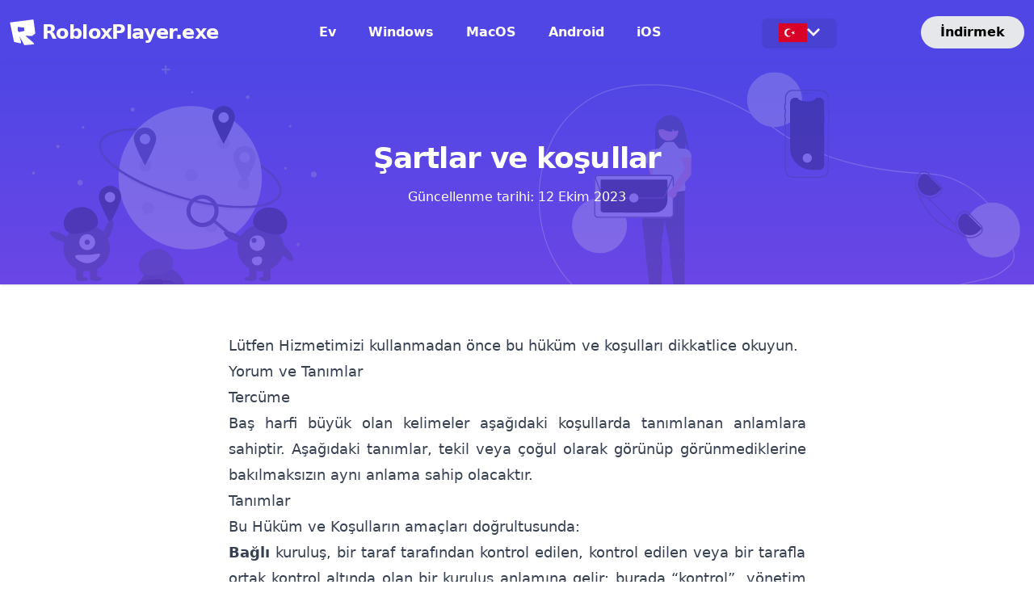

--- FILE ---
content_type: text/html; charset=utf-8
request_url: https://robloxplayerexe.net/tr/terms-and-conditions/
body_size: 16767
content:
<!DOCTYPE html><html lang="tr"><head><title>Şartlar ve Koşullar - RobloxPlayer.exe</title><meta charset="utf-8"><meta name="viewport" content="width=device-width,initial-scale=1"><meta name="format-detection" content="telephone=no"><meta data-hid="robots" name="robots" content="index, follow"><meta name="google-adsense-account" content="ca-pub-5792173398676972"><meta data-hid="description" name="description" content="Şartlar ve Koşullar - RobloxPlayer.exe"><meta data-hid="og:type" name="og:type" content="website"><meta data-hid="og:title" name="og:title" content="Şartlar ve Koşullar - RobloxPlayer.exe"><meta data-hid="og:description" name="og:description" content="Şartlar ve Koşullar - RobloxPlayer.exe"><meta data-hid="og:image" name="og:image" content="https://robloxplayerexe.net/img/og-home.png"><meta data-hid="i18n-og" property="og:locale" content="tr"><meta data-hid="i18n-og-alt-en" property="og:locale:alternate" content="en"><meta data-hid="i18n-og-alt-fr" property="og:locale:alternate" content="fr"><meta data-hid="i18n-og-alt-pt" property="og:locale:alternate" content="pt"><meta data-hid="i18n-og-alt-ru" property="og:locale:alternate" content="ru"><link rel="icon" type="image/x-icon" href="/favicon.ico"><link rel="dns-prefetch" href="//fonts.googleapis.com"><link rel="dns-prefetch" href="//fonts.gstatic.com"><link rel="dns-prefetch" href="//www.googletagmanager.com"><link rel="dns-prefetch" href="//www.google-analytics.com"><link rel="dns-prefetch" href="//adservice.google.com"><link rel="dns-prefetch" href="//pagead2.googlesyndication.com"><link rel="dns-prefetch" href="//tpc.googlesyndication.com"><link data-hid="i18n-alt-en" rel="alternate" href="https://robloxplayerexe.net/terms-and-conditions/" hreflang="en"><link data-hid="i18n-alt-fr" rel="alternate" href="https://robloxplayerexe.net/fr/terms-and-conditions/" hreflang="fr"><link data-hid="i18n-alt-tr" rel="alternate" href="https://robloxplayerexe.net/tr/terms-and-conditions/" hreflang="tr"><link data-hid="i18n-alt-pt" rel="alternate" href="https://robloxplayerexe.net/pt/terms-and-conditions/" hreflang="pt"><link data-hid="i18n-alt-ru" rel="alternate" href="https://robloxplayerexe.net/ru/terms-and-conditions/" hreflang="ru"><link data-hid="i18n-xd" rel="alternate" href="https://robloxplayerexe.net/terms-and-conditions/" hreflang="x-default"><link data-hid="i18n-can" rel="canonical" href="https://robloxplayerexe.net/tr/terms-and-conditions/"><script src="https://pagead2.googlesyndication.com/pagead/js/adsbygoogle.js?client=ca-pub-5792173398676972" async="" crossorigin="anonymous"></script><style>/*! tailwindcss v3.0.23 | MIT License | https://tailwindcss.com*/*,::after,::before{box-sizing:border-box;border-width:0;border-style:solid;border-color:#e5e7eb}::after,::before{--tw-content:''}html{line-height:1.5;-webkit-text-size-adjust:100%;-moz-tab-size:4;-o-tab-size:4;tab-size:4;font-family:ui-sans-serif,system-ui,-apple-system,BlinkMacSystemFont,"Segoe UI",Roboto,"Helvetica Neue",Arial,"Noto Sans",sans-serif,"Apple Color Emoji","Segoe UI Emoji","Segoe UI Symbol","Noto Color Emoji"}body{margin:0;line-height:inherit}hr{height:0;color:inherit;border-top-width:1px}abbr:where([title]){-webkit-text-decoration:underline dotted;text-decoration:underline dotted}h1,h2,h3,h4,h5,h6{font-size:inherit;font-weight:inherit}a{color:inherit;text-decoration:inherit}b,strong{font-weight:bolder}code,kbd,pre,samp{font-family:ui-monospace,SFMono-Regular,Menlo,Monaco,Consolas,"Liberation Mono","Courier New",monospace;font-size:1em}small{font-size:80%}sub,sup{font-size:75%;line-height:0;position:relative;vertical-align:baseline}sub{bottom:-.25em}sup{top:-.5em}table{text-indent:0;border-color:inherit;border-collapse:collapse}button,input,optgroup,select,textarea{font-family:inherit;font-size:100%;line-height:inherit;color:inherit;margin:0;padding:0}button,select{text-transform:none}[type=button],[type=reset],[type=submit],button{-webkit-appearance:button;background-color:transparent;background-image:none}:-moz-focusring{outline:auto}:-moz-ui-invalid{box-shadow:none}progress{vertical-align:baseline}::-webkit-inner-spin-button,::-webkit-outer-spin-button{height:auto}[type=search]{-webkit-appearance:textfield;outline-offset:-2px}::-webkit-search-decoration{-webkit-appearance:none}::-webkit-file-upload-button{-webkit-appearance:button;font:inherit}summary{display:list-item}blockquote,dd,dl,figure,h1,h2,h3,h4,h5,h6,hr,p,pre{margin:0}fieldset{margin:0;padding:0}legend{padding:0}menu,ol,ul{list-style:none;margin:0;padding:0}textarea{resize:vertical}input::-moz-placeholder,textarea::-moz-placeholder{opacity:1;color:#9ca3af}input:-ms-input-placeholder,textarea:-ms-input-placeholder{opacity:1;color:#9ca3af}input::placeholder,textarea::placeholder{opacity:1;color:#9ca3af}[role=button],button{cursor:pointer}:disabled{cursor:default}audio,canvas,embed,iframe,img,object,svg,video{display:block;vertical-align:middle}img,video{max-width:100%;height:auto}[hidden]{display:none}[multiple],[type=date],[type=datetime-local],[type=email],[type=month],[type=number],[type=password],[type=search],[type=tel],[type=text],[type=time],[type=url],[type=week],select,textarea{-webkit-appearance:none;-moz-appearance:none;appearance:none;background-color:#fff;border-color:#6b7280;border-width:1px;border-radius:0;padding-top:.5rem;padding-right:.75rem;padding-bottom:.5rem;padding-left:.75rem;font-size:1rem;line-height:1.5rem;--tw-shadow:0 0 #0000}[multiple]:focus,[type=date]:focus,[type=datetime-local]:focus,[type=email]:focus,[type=month]:focus,[type=number]:focus,[type=password]:focus,[type=search]:focus,[type=tel]:focus,[type=text]:focus,[type=time]:focus,[type=url]:focus,[type=week]:focus,select:focus,textarea:focus{outline:2px solid transparent;outline-offset:2px;--tw-ring-inset:var(--tw-empty, );/*!*//*!*/--tw-ring-offset-width:0px;--tw-ring-offset-color:#fff;--tw-ring-color:#2563eb;--tw-ring-offset-shadow:var(--tw-ring-inset) 0 0 0 var(--tw-ring-offset-width) var(--tw-ring-offset-color);--tw-ring-shadow:var(--tw-ring-inset) 0 0 0 calc(1px + var(--tw-ring-offset-width)) var(--tw-ring-color);box-shadow:var(--tw-ring-offset-shadow),var(--tw-ring-shadow),var(--tw-shadow);border-color:#2563eb}input::-moz-placeholder,textarea::-moz-placeholder{color:#6b7280;opacity:1}input:-ms-input-placeholder,textarea:-ms-input-placeholder{color:#6b7280;opacity:1}input::placeholder,textarea::placeholder{color:#6b7280;opacity:1}::-webkit-datetime-edit-fields-wrapper{padding:0}::-webkit-date-and-time-value{min-height:1.5em}::-webkit-datetime-edit,::-webkit-datetime-edit-day-field,::-webkit-datetime-edit-hour-field,::-webkit-datetime-edit-meridiem-field,::-webkit-datetime-edit-millisecond-field,::-webkit-datetime-edit-minute-field,::-webkit-datetime-edit-month-field,::-webkit-datetime-edit-second-field,::-webkit-datetime-edit-year-field{padding-top:0;padding-bottom:0}select{background-image:url("data:image/svg+xml,%3csvg xmlns='http://www.w3.org/2000/svg' fill='none' viewBox='0 0 20 20'%3e%3cpath stroke='%236b7280' stroke-linecap='round' stroke-linejoin='round' stroke-width='1.5' d='M6 8l4 4 4-4'/%3e%3c/svg%3e");background-position:right .5rem center;background-repeat:no-repeat;background-size:1.5em 1.5em;padding-right:2.5rem;-webkit-print-color-adjust:exact;color-adjust:exact}[multiple]{background-image:initial;background-position:initial;background-repeat:unset;background-size:initial;padding-right:.75rem;-webkit-print-color-adjust:unset;color-adjust:unset}[type=checkbox],[type=radio]{-webkit-appearance:none;-moz-appearance:none;appearance:none;padding:0;-webkit-print-color-adjust:exact;color-adjust:exact;display:inline-block;vertical-align:middle;background-origin:border-box;-webkit-user-select:none;-moz-user-select:none;-ms-user-select:none;user-select:none;flex-shrink:0;height:1rem;width:1rem;color:#2563eb;background-color:#fff;border-color:#6b7280;border-width:1px;--tw-shadow:0 0 #0000}[type=checkbox]{border-radius:0}[type=radio]{border-radius:100%}[type=checkbox]:focus,[type=radio]:focus{outline:2px solid transparent;outline-offset:2px;--tw-ring-inset:var(--tw-empty, );/*!*//*!*/--tw-ring-offset-width:2px;--tw-ring-offset-color:#fff;--tw-ring-color:#2563eb;--tw-ring-offset-shadow:var(--tw-ring-inset) 0 0 0 var(--tw-ring-offset-width) var(--tw-ring-offset-color);--tw-ring-shadow:var(--tw-ring-inset) 0 0 0 calc(2px + var(--tw-ring-offset-width)) var(--tw-ring-color);box-shadow:var(--tw-ring-offset-shadow),var(--tw-ring-shadow),var(--tw-shadow)}[type=checkbox]:checked,[type=radio]:checked{border-color:transparent;background-color:currentColor;background-size:100% 100%;background-position:center;background-repeat:no-repeat}[type=checkbox]:checked{background-image:url("data:image/svg+xml,%3csvg viewBox='0 0 16 16' fill='white' xmlns='http://www.w3.org/2000/svg'%3e%3cpath d='M12.207 4.793a1 1 0 010 1.414l-5 5a1 1 0 01-1.414 0l-2-2a1 1 0 011.414-1.414L6.5 9.086l4.293-4.293a1 1 0 011.414 0z'/%3e%3c/svg%3e")}[type=radio]:checked{background-image:url("data:image/svg+xml,%3csvg viewBox='0 0 16 16' fill='white' xmlns='http://www.w3.org/2000/svg'%3e%3ccircle cx='8' cy='8' r='3'/%3e%3c/svg%3e")}[type=checkbox]:checked:focus,[type=checkbox]:checked:hover,[type=radio]:checked:focus,[type=radio]:checked:hover{border-color:transparent;background-color:currentColor}[type=checkbox]:indeterminate{background-image:url("data:image/svg+xml,%3csvg xmlns='http://www.w3.org/2000/svg' fill='none' viewBox='0 0 16 16'%3e%3cpath stroke='white' stroke-linecap='round' stroke-linejoin='round' stroke-width='2' d='M4 8h8'/%3e%3c/svg%3e");border-color:transparent;background-color:currentColor;background-size:100% 100%;background-position:center;background-repeat:no-repeat}[type=checkbox]:indeterminate:focus,[type=checkbox]:indeterminate:hover{border-color:transparent;background-color:currentColor}[type=file]{background:unset;border-color:inherit;border-width:0;border-radius:0;padding:0;font-size:unset;line-height:inherit}[type=file]:focus{outline:1px auto -webkit-focus-ring-color}*,::after,::before{--tw-translate-x:0;--tw-translate-y:0;--tw-rotate:0;--tw-skew-x:0;--tw-skew-y:0;--tw-scale-x:1;--tw-scale-y:1;--tw-scroll-snap-strictness:proximity;--tw-ring-offset-width:0px;--tw-ring-offset-color:#fff;--tw-ring-color:rgb(59 130 246 / 0.5);--tw-ring-offset-shadow:0 0 #0000;--tw-ring-shadow:0 0 #0000;--tw-shadow:0 0 #0000;--tw-shadow-colored:0 0 #0000}.prose{color:var(--tw-prose-body);max-width:65ch}.prose :where([class~=lead]):not(:where([class~=not-prose]*)){color:var(--tw-prose-lead);font-size:1.25em;line-height:1.6;margin-top:1.2em;margin-bottom:1.2em}.prose :where(a):not(:where([class~=not-prose]*)){color:var(--tw-prose-links);text-decoration:underline;font-weight:500}.prose :where(strong):not(:where([class~=not-prose]*)){color:var(--tw-prose-bold);font-weight:600}.prose :where(ol):not(:where([class~=not-prose]*)){list-style-type:decimal;padding-left:1.625em}.prose :where(ol[type="A"]):not(:where([class~=not-prose]*)){list-style-type:upper-alpha}.prose :where(ol[type="a"]):not(:where([class~=not-prose]*)){list-style-type:lower-alpha}.prose :where(ol[type="A"s]):not(:where([class~=not-prose]*)){list-style-type:upper-alpha}.prose :where(ol[type="a"s]):not(:where([class~=not-prose]*)){list-style-type:lower-alpha}.prose :where(ol[type="I"]):not(:where([class~=not-prose]*)){list-style-type:upper-roman}.prose :where(ol[type="i"]):not(:where([class~=not-prose]*)){list-style-type:lower-roman}.prose :where(ol[type="I"s]):not(:where([class~=not-prose]*)){list-style-type:upper-roman}.prose :where(ol[type="i"s]):not(:where([class~=not-prose]*)){list-style-type:lower-roman}.prose :where(ol[type="1"]):not(:where([class~=not-prose]*)){list-style-type:decimal}.prose :where(ul):not(:where([class~=not-prose]*)){list-style-type:disc;padding-left:1.625em}.prose :where(ol>li):not(:where([class~=not-prose]*))::marker{font-weight:400;color:var(--tw-prose-counters)}.prose :where(ul>li):not(:where([class~=not-prose]*))::marker{color:var(--tw-prose-bullets)}.prose :where(hr):not(:where([class~=not-prose]*)){border-color:var(--tw-prose-hr);border-top-width:1px;margin-top:3em;margin-bottom:3em}.prose :where(blockquote):not(:where([class~=not-prose]*)){font-weight:500;font-style:italic;color:var(--tw-prose-quotes);border-left-width:.25rem;border-left-color:var(--tw-prose-quote-borders);quotes:"\201C""\201D""\2018""\2019";margin-top:1.6em;margin-bottom:1.6em;padding-left:1em}.prose :where(blockquotep:first-of-type):not(:where([class~=not-prose]*))::before{content:open-quote}.prose :where(blockquotep:last-of-type):not(:where([class~=not-prose]*))::after{content:close-quote}.prose :where(h1):not(:where([class~=not-prose]*)){color:var(--tw-prose-headings);font-weight:800;font-size:2.25em;margin-top:0;margin-bottom:.8888889em;line-height:1.1111111}.prose :where(h1strong):not(:where([class~=not-prose]*)){font-weight:900}.prose :where(h2):not(:where([class~=not-prose]*)){color:var(--tw-prose-headings);font-weight:700;font-size:1.5em;margin-top:2em;margin-bottom:1em;line-height:1.3333333}.prose :where(h2strong):not(:where([class~=not-prose]*)){font-weight:800}.prose :where(h3):not(:where([class~=not-prose]*)){color:var(--tw-prose-headings);font-weight:600;font-size:1.25em;margin-top:1.6em;margin-bottom:.6em;line-height:1.6}.prose :where(h3strong):not(:where([class~=not-prose]*)){font-weight:700}.prose :where(h4):not(:where([class~=not-prose]*)){color:var(--tw-prose-headings);font-weight:600;margin-top:1.5em;margin-bottom:.5em;line-height:1.5}.prose :where(h4strong):not(:where([class~=not-prose]*)){font-weight:700}.prose :where(figure>*):not(:where([class~=not-prose]*)){margin-top:0;margin-bottom:0}.prose :where(figcaption):not(:where([class~=not-prose]*)){color:var(--tw-prose-captions);font-size:.875em;line-height:1.4285714;margin-top:.8571429em}.prose :where(code):not(:where([class~=not-prose]*)){color:var(--tw-prose-code);font-weight:600;font-size:.875em}.prose :where(code):not(:where([class~=not-prose]*))::before{content:"`"}.prose :where(code):not(:where([class~=not-prose]*))::after{content:"`"}.prose :where(acode):not(:where([class~=not-prose]*)){color:var(--tw-prose-links)}.prose :where(pre):not(:where([class~=not-prose]*)){color:var(--tw-prose-pre-code);background-color:var(--tw-prose-pre-bg);overflow-x:auto;font-weight:400;font-size:.875em;line-height:1.7142857;margin-top:1.7142857em;margin-bottom:1.7142857em;border-radius:.375rem;padding-top:.8571429em;padding-right:1.1428571em;padding-bottom:.8571429em;padding-left:1.1428571em}.prose :where(precode):not(:where([class~=not-prose]*)){background-color:transparent;border-width:0;border-radius:0;padding:0;font-weight:inherit;color:inherit;font-size:inherit;font-family:inherit;line-height:inherit}.prose :where(precode):not(:where([class~=not-prose]*))::before{content:none}.prose :where(precode):not(:where([class~=not-prose]*))::after{content:none}.prose :where(table):not(:where([class~=not-prose]*)){width:100%;table-layout:auto;text-align:left;margin-top:2em;margin-bottom:2em;font-size:.875em;line-height:1.7142857}.prose :where(thead):not(:where([class~=not-prose]*)){border-bottom-width:1px;border-bottom-color:var(--tw-prose-th-borders)}.prose :where(theadth):not(:where([class~=not-prose]*)){color:var(--tw-prose-headings);font-weight:600;vertical-align:bottom;padding-right:.5714286em;padding-bottom:.5714286em;padding-left:.5714286em}.prose :where(tbodytr):not(:where([class~=not-prose]*)){border-bottom-width:1px;border-bottom-color:var(--tw-prose-td-borders)}.prose :where(tbodytr:last-child):not(:where([class~=not-prose]*)){border-bottom-width:0}.prose :where(tbodytd):not(:where([class~=not-prose]*)){vertical-align:baseline;padding-top:.5714286em;padding-right:.5714286em;padding-bottom:.5714286em;padding-left:.5714286em}.prose{--tw-prose-body:#374151;--tw-prose-headings:#111827;--tw-prose-lead:#4b5563;--tw-prose-links:#111827;--tw-prose-bold:#111827;--tw-prose-counters:#6b7280;--tw-prose-bullets:#d1d5db;--tw-prose-hr:#e5e7eb;--tw-prose-quotes:#111827;--tw-prose-quote-borders:#e5e7eb;--tw-prose-captions:#6b7280;--tw-prose-code:#111827;--tw-prose-pre-code:#e5e7eb;--tw-prose-pre-bg:#1f2937;--tw-prose-th-borders:#d1d5db;--tw-prose-td-borders:#e5e7eb;--tw-prose-invert-body:#d1d5db;--tw-prose-invert-headings:#fff;--tw-prose-invert-lead:#9ca3af;--tw-prose-invert-links:#fff;--tw-prose-invert-bold:#fff;--tw-prose-invert-counters:#9ca3af;--tw-prose-invert-bullets:#4b5563;--tw-prose-invert-hr:#374151;--tw-prose-invert-quotes:#f3f4f6;--tw-prose-invert-quote-borders:#374151;--tw-prose-invert-captions:#9ca3af;--tw-prose-invert-code:#fff;--tw-prose-invert-pre-code:#d1d5db;--tw-prose-invert-pre-bg:rgb(0 0 0 / 50%);--tw-prose-invert-th-borders:#4b5563;--tw-prose-invert-td-borders:#374151;font-size:1rem;line-height:1.75}.prose :where(p):not(:where([class~=not-prose]*)){margin-top:1.25em;margin-bottom:1.25em}.prose :where(img):not(:where([class~=not-prose]*)){margin-top:2em;margin-bottom:2em}.prose :where(video):not(:where([class~=not-prose]*)){margin-top:2em;margin-bottom:2em}.prose :where(figure):not(:where([class~=not-prose]*)){margin-top:2em;margin-bottom:2em}.prose :where(h2code):not(:where([class~=not-prose]*)){font-size:.875em}.prose :where(h3code):not(:where([class~=not-prose]*)){font-size:.9em}.prose :where(li):not(:where([class~=not-prose]*)){margin-top:.5em;margin-bottom:.5em}.prose :where(ol>li):not(:where([class~=not-prose]*)){padding-left:.375em}.prose :where(ul>li):not(:where([class~=not-prose]*)){padding-left:.375em}.prose>:where(ul>lip):not(:where([class~=not-prose]*)){margin-top:.75em;margin-bottom:.75em}.prose>:where(ul>li>:first-child):not(:where([class~=not-prose]*)){margin-top:1.25em}.prose>:where(ul>li>:last-child):not(:where([class~=not-prose]*)){margin-bottom:1.25em}.prose>:where(ol>li>:first-child):not(:where([class~=not-prose]*)){margin-top:1.25em}.prose>:where(ol>li>:last-child):not(:where([class~=not-prose]*)){margin-bottom:1.25em}.prose :where(ulul,ulol,olul,olol):not(:where([class~=not-prose]*)){margin-top:.75em;margin-bottom:.75em}.prose :where(hr+*):not(:where([class~=not-prose]*)){margin-top:0}.prose :where(h2+*):not(:where([class~=not-prose]*)){margin-top:0}.prose :where(h3+*):not(:where([class~=not-prose]*)){margin-top:0}.prose :where(h4+*):not(:where([class~=not-prose]*)){margin-top:0}.prose :where(theadth:first-child):not(:where([class~=not-prose]*)){padding-left:0}.prose :where(theadth:last-child):not(:where([class~=not-prose]*)){padding-right:0}.prose :where(tbodytd:first-child):not(:where([class~=not-prose]*)){padding-left:0}.prose :where(tbodytd:last-child):not(:where([class~=not-prose]*)){padding-right:0}.prose>:where(:first-child):not(:where([class~=not-prose]*)){margin-top:0}.prose>:where(:last-child):not(:where([class~=not-prose]*)){margin-bottom:0}.prose-sm{font-size:.875rem;line-height:1.7142857}.prose-sm :where(p):not(:where([class~=not-prose]*)){margin-top:1.1428571em;margin-bottom:1.1428571em}.prose-sm :where([class~=lead]):not(:where([class~=not-prose]*)){font-size:1.2857143em;line-height:1.5555556;margin-top:.8888889em;margin-bottom:.8888889em}.prose-sm :where(blockquote):not(:where([class~=not-prose]*)){margin-top:1.3333333em;margin-bottom:1.3333333em;padding-left:1.1111111em}.prose-sm :where(h1):not(:where([class~=not-prose]*)){font-size:2.1428571em;margin-top:0;margin-bottom:.8em;line-height:1.2}.prose-sm :where(h2):not(:where([class~=not-prose]*)){font-size:1.4285714em;margin-top:1.6em;margin-bottom:.8em;line-height:1.4}.prose-sm :where(h3):not(:where([class~=not-prose]*)){font-size:1.2857143em;margin-top:1.5555556em;margin-bottom:.4444444em;line-height:1.5555556}.prose-sm :where(h4):not(:where([class~=not-prose]*)){margin-top:1.4285714em;margin-bottom:.5714286em;line-height:1.4285714}.prose-sm :where(img):not(:where([class~=not-prose]*)){margin-top:1.7142857em;margin-bottom:1.7142857em}.prose-sm :where(video):not(:where([class~=not-prose]*)){margin-top:1.7142857em;margin-bottom:1.7142857em}.prose-sm :where(figure):not(:where([class~=not-prose]*)){margin-top:1.7142857em;margin-bottom:1.7142857em}.prose-sm :where(figure>*):not(:where([class~=not-prose]*)){margin-top:0;margin-bottom:0}.prose-sm :where(figcaption):not(:where([class~=not-prose]*)){font-size:.8571429em;line-height:1.3333333;margin-top:.6666667em}.prose-sm :where(code):not(:where([class~=not-prose]*)){font-size:.8571429em}.prose-sm :where(h2code):not(:where([class~=not-prose]*)){font-size:.9em}.prose-sm :where(h3code):not(:where([class~=not-prose]*)){font-size:.8888889em}.prose-sm :where(pre):not(:where([class~=not-prose]*)){font-size:.8571429em;line-height:1.6666667;margin-top:1.6666667em;margin-bottom:1.6666667em;border-radius:.25rem;padding-top:.6666667em;padding-right:1em;padding-bottom:.6666667em;padding-left:1em}.prose-sm :where(ol):not(:where([class~=not-prose]*)){padding-left:1.5714286em}.prose-sm :where(ul):not(:where([class~=not-prose]*)){padding-left:1.5714286em}.prose-sm :where(li):not(:where([class~=not-prose]*)){margin-top:.2857143em;margin-bottom:.2857143em}.prose-sm :where(ol>li):not(:where([class~=not-prose]*)){padding-left:.4285714em}.prose-sm :where(ul>li):not(:where([class~=not-prose]*)){padding-left:.4285714em}.prose-sm>:where(ul>lip):not(:where([class~=not-prose]*)){margin-top:.5714286em;margin-bottom:.5714286em}.prose-sm>:where(ul>li>:first-child):not(:where([class~=not-prose]*)){margin-top:1.1428571em}.prose-sm>:where(ul>li>:last-child):not(:where([class~=not-prose]*)){margin-bottom:1.1428571em}.prose-sm>:where(ol>li>:first-child):not(:where([class~=not-prose]*)){margin-top:1.1428571em}.prose-sm>:where(ol>li>:last-child):not(:where([class~=not-prose]*)){margin-bottom:1.1428571em}.prose-sm :where(ulul,ulol,olul,olol):not(:where([class~=not-prose]*)){margin-top:.5714286em;margin-bottom:.5714286em}.prose-sm :where(hr):not(:where([class~=not-prose]*)){margin-top:2.8571429em;margin-bottom:2.8571429em}.prose-sm :where(hr+*):not(:where([class~=not-prose]*)){margin-top:0}.prose-sm :where(h2+*):not(:where([class~=not-prose]*)){margin-top:0}.prose-sm :where(h3+*):not(:where([class~=not-prose]*)){margin-top:0}.prose-sm :where(h4+*):not(:where([class~=not-prose]*)){margin-top:0}.prose-sm :where(table):not(:where([class~=not-prose]*)){font-size:.8571429em;line-height:1.5}.prose-sm :where(theadth):not(:where([class~=not-prose]*)){padding-right:1em;padding-bottom:.6666667em;padding-left:1em}.prose-sm :where(theadth:first-child):not(:where([class~=not-prose]*)){padding-left:0}.prose-sm :where(theadth:last-child):not(:where([class~=not-prose]*)){padding-right:0}.prose-sm :where(tbodytd):not(:where([class~=not-prose]*)){padding-top:.6666667em;padding-right:1em;padding-bottom:.6666667em;padding-left:1em}.prose-sm :where(tbodytd:first-child):not(:where([class~=not-prose]*)){padding-left:0}.prose-sm :where(tbodytd:last-child):not(:where([class~=not-prose]*)){padding-right:0}.prose-sm>:where(:first-child):not(:where([class~=not-prose]*)){margin-top:0}.prose-sm>:where(:last-child):not(:where([class~=not-prose]*)){margin-bottom:0}.prose-indigo{--tw-prose-links:#4f46e5;--tw-prose-invert-links:#6366f1}.static{position:static}.absolute{position:absolute}.relative{position:relative}.inset-0{top:0;right:0;bottom:0;left:0}.top-0{top:0}.left-0{left:0}.isolate{isolation:isolate}.z-20{z-index:20}.col-span-3{grid-column:span 3/span 3}.-m-3{margin:-.75rem}.mx-auto{margin-left:auto;margin-right:auto}.my-5{margin-top:1.25rem;margin-bottom:1.25rem}.my-2{margin-top:.5rem;margin-bottom:.5rem}.my-3{margin-top:.75rem;margin-bottom:.75rem}.mx-3{margin-left:.75rem;margin-right:.75rem}.my-8{margin-top:2rem;margin-bottom:2rem}.my-12{margin-top:3rem;margin-bottom:3rem}.my-4{margin-top:1rem;margin-bottom:1rem}.my-6{margin-top:1.5rem;margin-bottom:1.5rem}.my-10{margin-top:2.5rem;margin-bottom:2.5rem}.mr-3{margin-right:.75rem}.ml-2{margin-left:.5rem}.ml-1{margin-left:.25rem}.-mt-2{margin-top:-.5rem}.-mr-2{margin-right:-.5rem}.-mt-4{margin-top:-1rem}.ml-auto{margin-left:auto}.mt-10{margin-top:2.5rem}.mt-4{margin-top:1rem}.mb-10{margin-bottom:2.5rem}.ml-5{margin-left:1.25rem}.-mt-1{margin-top:-.25rem}.mt-8{margin-top:2rem}.mt-2{margin-top:.5rem}.ml-3{margin-left:.75rem}.-ml-1{margin-left:-.25rem}.mt-5{margin-top:1.25rem}.mt-3{margin-top:.75rem}.mb-6{margin-bottom:1.5rem}.mb-8{margin-bottom:2rem}.mb-2{margin-bottom:.5rem}.block{display:block}.flex{display:flex}.table{display:table}.grid{display:grid}.hidden{display:none}.h-6{height:1.5rem}.h-7{height:1.75rem}.h-auto{height:auto}.h-8{height:2rem}.h-4{height:1rem}.h-full{height:100%}.h-32{height:8rem}.h-10{height:2.5rem}.h-5{height:1.25rem}.w-6{width:1.5rem}.w-8{width:2rem}.w-1\/4{width:25%}.w-full{width:100%}.w-7{width:1.75rem}.w-5{width:1.25rem}.w-4{width:1rem}.w-20{width:5rem}.w-screen{width:100vw}.w-10{width:2.5rem}.w-px{width:1px}.min-w-max{min-width:-webkit-max-content;min-width:-moz-max-content;min-width:max-content}.max-w-7xl{max-width:80rem}.max-w-md{max-width:28rem}.max-w-5xl{max-width:64rem}.max-w-4xl{max-width:56rem}.max-w-screen-xl{max-width:1280px}.max-w-xl{max-width:36rem}.max-w-lg{max-width:32rem}.flex-1{flex:1 1 0%}.flex-shrink-0{flex-shrink:0}.rotate-180{--tw-rotate:180deg;transform:translate(var(--tw-translate-x),var(--tw-translate-y)) rotate(var(--tw-rotate)) skewX(var(--tw-skew-x)) skewY(var(--tw-skew-y)) scaleX(var(--tw-scale-x)) scaleY(var(--tw-scale-y))}.rotate-0{--tw-rotate:0deg;transform:translate(var(--tw-translate-x),var(--tw-translate-y)) rotate(var(--tw-rotate)) skewX(var(--tw-skew-x)) skewY(var(--tw-skew-y)) scaleX(var(--tw-scale-x)) scaleY(var(--tw-scale-y))}.transform{transform:translate(var(--tw-translate-x),var(--tw-translate-y)) rotate(var(--tw-rotate)) skewX(var(--tw-skew-x)) skewY(var(--tw-skew-y)) scaleX(var(--tw-scale-x)) scaleY(var(--tw-scale-y))}@-webkit-keyframes spin{to{transform:rotate(360deg)}}@keyframes spin{to{transform:rotate(360deg)}}.animate-spin{-webkit-animation:spin 1s linear infinite;animation:spin 1s linear infinite}@-webkit-keyframes bounce{0%,100%{transform:translateY(-25%);-webkit-animation-timing-function:cubic-bezier(.8,0,1,1);animation-timing-function:cubic-bezier(.8,0,1,1)}50%{transform:none;-webkit-animation-timing-function:cubic-bezier(0,0,.2,1);animation-timing-function:cubic-bezier(0,0,.2,1)}}@keyframes bounce{0%,100%{transform:translateY(-25%);-webkit-animation-timing-function:cubic-bezier(.8,0,1,1);animation-timing-function:cubic-bezier(.8,0,1,1)}50%{transform:none;-webkit-animation-timing-function:cubic-bezier(0,0,.2,1);animation-timing-function:cubic-bezier(0,0,.2,1)}}.animate-bounce{-webkit-animation:bounce 1s infinite;animation:bounce 1s infinite}.cursor-not-allowed{cursor:not-allowed}.list-inside{list-style-position:inside}.list-disc{list-style-type:disc}.list-decimal{list-style-type:decimal}.grid-cols-3{grid-template-columns:repeat(3,minmax(0,1fr))}.grid-cols-1{grid-template-columns:repeat(1,minmax(0,1fr))}.flex-col{flex-direction:column}.items-center{align-items:center}.justify-start{justify-content:flex-start}.justify-center{justify-content:center}.justify-between{justify-content:space-between}.gap-10{gap:2.5rem}.gap-5{gap:1.25rem}.gap-1{gap:.25rem}.gap-2{gap:.5rem}.gap-4{gap:1rem}.gap-3{gap:.75rem}.gap-8{gap:2rem}.gap-6{gap:1.5rem}.gap-y-6{row-gap:1.5rem}.gap-y-8{row-gap:2rem}.gap-x-5{-moz-column-gap:1.25rem;column-gap:1.25rem}.space-y-4>:not([hidden])~:not([hidden]){--tw-space-y-reverse:0;margin-top:calc(1rem * calc(1 - var(--tw-space-y-reverse)));margin-bottom:calc(1rem * var(--tw-space-y-reverse))}.space-y-8>:not([hidden])~:not([hidden]){--tw-space-y-reverse:0;margin-top:calc(2rem * calc(1 - var(--tw-space-y-reverse)));margin-bottom:calc(2rem * var(--tw-space-y-reverse))}.space-y-6>:not([hidden])~:not([hidden]){--tw-space-y-reverse:0;margin-top:calc(1.5rem * calc(1 - var(--tw-space-y-reverse)));margin-bottom:calc(1.5rem * var(--tw-space-y-reverse))}.divide-y-8>:not([hidden])~:not([hidden]){--tw-divide-y-reverse:0;border-top-width:calc(8px * calc(1 - var(--tw-divide-y-reverse)));border-bottom-width:calc(8px * var(--tw-divide-y-reverse))}.divide-transparent>:not([hidden])~:not([hidden]){border-color:transparent}.self-start{align-self:flex-start}.overflow-x-scroll{overflow-x:scroll}.truncate{overflow:hidden;text-overflow:ellipsis;white-space:nowrap}.whitespace-nowrap{white-space:nowrap}.rounded{border-radius:.25rem}.rounded-full{border-radius:9999px}.rounded-sm{border-radius:.125rem}.rounded-lg{border-radius:.5rem}.rounded-md{border-radius:.375rem}.rounded-t{border-top-left-radius:.25rem;border-top-right-radius:.25rem}.rounded-b-lg{border-bottom-right-radius:.5rem;border-bottom-left-radius:.5rem}.rounded-t-lg{border-top-left-radius:.5rem;border-top-right-radius:.5rem}.border-2{border-width:2px}.border{border-width:1px}.border-b{border-bottom-width:1px}.border-white{--tw-border-opacity:1;border-color:rgb(255 255 255 / var(--tw-border-opacity))}.border-gray-600{--tw-border-opacity:1;border-color:rgb(75 85 99 / var(--tw-border-opacity))}.border-indigo-500{--tw-border-opacity:1;border-color:rgb(99 102 241 / var(--tw-border-opacity))}.border-indigo-600{--tw-border-opacity:1;border-color:rgb(79 70 229 / var(--tw-border-opacity))}.border-gray-300{--tw-border-opacity:1;border-color:rgb(209 213 219 / var(--tw-border-opacity))}.border-indigo-400{--tw-border-opacity:1;border-color:rgb(129 140 248 / var(--tw-border-opacity))}.border-t-transparent{border-top-color:transparent}.bg-slate-800{--tw-bg-opacity:1;background-color:rgb(30 41 59 / var(--tw-bg-opacity))}.bg-indigo-600{--tw-bg-opacity:1;background-color:rgb(79 70 229 / var(--tw-bg-opacity))}.bg-white{--tw-bg-opacity:1;background-color:rgb(255 255 255 / var(--tw-bg-opacity))}.bg-gray-200{--tw-bg-opacity:1;background-color:rgb(229 231 235 / var(--tw-bg-opacity))}.bg-gray-50{--tw-bg-opacity:1;background-color:rgb(249 250 251 / var(--tw-bg-opacity))}.bg-gray-300{--tw-bg-opacity:1;background-color:rgb(209 213 219 / var(--tw-bg-opacity))}.bg-indigo-500{--tw-bg-opacity:1;background-color:rgb(99 102 241 / var(--tw-bg-opacity))}.bg-gray-100{--tw-bg-opacity:1;background-color:rgb(243 244 246 / var(--tw-bg-opacity))}.bg-indigo-50{--tw-bg-opacity:1;background-color:rgb(238 242 255 / var(--tw-bg-opacity))}.bg-\[\#fff3dc\]{--tw-bg-opacity:1;background-color:rgb(255 243 220 / var(--tw-bg-opacity))}.bg-opacity-50{--tw-bg-opacity:0.5}.bg-gradient-to-r{background-image:linear-gradient(to right,var(--tw-gradient-stops))}.bg-gradient-to-b{background-image:linear-gradient(to bottom,var(--tw-gradient-stops))}.bg-gradient-to-br{background-image:linear-gradient(to bottom right,var(--tw-gradient-stops))}.from-indigo-600{--tw-gradient-from:#4f46e5;--tw-gradient-stops:var(--tw-gradient-from),var(--tw-gradient-to, rgb(79 70 229 / 0))}.from-slate-900{--tw-gradient-from:#0f172a;--tw-gradient-stops:var(--tw-gradient-from),var(--tw-gradient-to, rgb(15 23 42 / 0))}.from-indigo-500{--tw-gradient-from:#6366f1;--tw-gradient-stops:var(--tw-gradient-from),var(--tw-gradient-to, rgb(99 102 241 / 0))}.from-indigo-700{--tw-gradient-from:#4338ca;--tw-gradient-stops:var(--tw-gradient-from),var(--tw-gradient-to, rgb(67 56 202 / 0))}.via-indigo-600{--tw-gradient-stops:var(--tw-gradient-from),#4f46e5,var(--tw-gradient-to, rgb(79 70 229 / 0))}.to-indigo-500{--tw-gradient-to:#6366f1}.to-slate-800{--tw-gradient-to:#1e293b}.to-indigo-700{--tw-gradient-to:#4338ca}.bg-cover{background-size:cover}.bg-contain{background-size:contain}.bg-center{background-position:center}.bg-top{background-position:top}.bg-no-repeat{background-repeat:no-repeat}.fill-current{fill:currentColor}.p-3{padding:.75rem}.p-2{padding:.5rem}.p-1{padding:.25rem}.p-5{padding:1.25rem}.p-4{padding:1rem}.px-4{padding-left:1rem;padding-right:1rem}.px-8{padding-left:2rem;padding-right:2rem}.py-4{padding-top:1rem;padding-bottom:1rem}.px-3{padding-left:.75rem;padding-right:.75rem}.py-8{padding-top:2rem;padding-bottom:2rem}.px-2{padding-left:.5rem;padding-right:.5rem}.py-1{padding-top:.25rem;padding-bottom:.25rem}.py-5{padding-top:1.25rem;padding-bottom:1.25rem}.px-5{padding-left:1.25rem;padding-right:1.25rem}.py-3{padding-top:.75rem;padding-bottom:.75rem}.py-2{padding-top:.5rem;padding-bottom:.5rem}.px-6{padding-left:1.5rem;padding-right:1.5rem}.py-36{padding-top:9rem;padding-bottom:9rem}.py-24{padding-top:6rem;padding-bottom:6rem}.py-16{padding-top:4rem;padding-bottom:4rem}.px-0{padding-left:0;padding-right:0}.py-10{padding-top:2.5rem;padding-bottom:2.5rem}.pt-20{padding-top:5rem}.pb-5{padding-bottom:1.25rem}.pb-3{padding-bottom:.75rem}.pt-3{padding-top:.75rem}.text-left{text-align:left}.text-center{text-align:center}.text-justify{text-align:justify}.font-sans{font-family:ui-sans-serif,system-ui,-apple-system,BlinkMacSystemFont,"Segoe UI",Roboto,"Helvetica Neue",Arial,"Noto Sans",sans-serif,"Apple Color Emoji","Segoe UI Emoji","Segoe UI Symbol","Noto Color Emoji"}.text-xl{font-size:1.25rem;line-height:1.75rem}.text-sm{font-size:.875rem;line-height:1.25rem}.text-base{font-size:1rem;line-height:1.5rem}.text-9xl{font-size:8rem;line-height:1}.text-4xl{font-size:2.25rem;line-height:2.5rem}.text-lg{font-size:1.125rem;line-height:1.75rem}.text-2xl{font-size:1.5rem;line-height:2rem}.text-3xl{font-size:1.875rem;line-height:2.25rem}.font-extrabold{font-weight:800}.font-semibold{font-weight:600}.font-medium{font-weight:500}.font-bold{font-weight:700}.font-light{font-weight:300}.uppercase{text-transform:uppercase}.italic{font-style:italic}.leading-tight{line-height:1.25}.leading-relaxed{line-height:1.625}.leading-none{line-height:1}.leading-5{line-height:1.25rem}.tracking-tight{letter-spacing:-.025em}.tracking-wider{letter-spacing:.05em}.tracking-wide{letter-spacing:.025em}.tracking-tighter{letter-spacing:-.05em}.text-white{--tw-text-opacity:1;color:rgb(255 255 255 / var(--tw-text-opacity))}.text-gray-200{--tw-text-opacity:1;color:rgb(229 231 235 / var(--tw-text-opacity))}.text-gray-100{--tw-text-opacity:1;color:rgb(243 244 246 / var(--tw-text-opacity))}.text-indigo-500{--tw-text-opacity:1;color:rgb(99 102 241 / var(--tw-text-opacity))}.text-gray-600{--tw-text-opacity:1;color:rgb(75 85 99 / var(--tw-text-opacity))}.text-gray-900{--tw-text-opacity:1;color:rgb(17 24 39 / var(--tw-text-opacity))}.text-gray-800{--tw-text-opacity:1;color:rgb(31 41 55 / var(--tw-text-opacity))}.text-indigo-600{--tw-text-opacity:1;color:rgb(79 70 229 / var(--tw-text-opacity))}.text-yellow-500{--tw-text-opacity:1;color:rgb(234 179 8 / var(--tw-text-opacity))}.text-gray-700{--tw-text-opacity:1;color:rgb(55 65 81 / var(--tw-text-opacity))}.text-\[\#4338ca\]{--tw-text-opacity:1;color:rgb(67 56 202 / var(--tw-text-opacity))}.text-gray-400{--tw-text-opacity:1;color:rgb(156 163 175 / var(--tw-text-opacity))}.text-indigo-400{--tw-text-opacity:1;color:rgb(129 140 248 / var(--tw-text-opacity))}.underline{-webkit-text-decoration-line:underline;text-decoration-line:underline}.opacity-25{opacity:.25}.opacity-75{opacity:.75}.shadow{--tw-shadow:0 1px 3px 0 rgb(0 0 0 / 0.1),0 1px 2px -1px rgb(0 0 0 / 0.1);--tw-shadow-colored:0 1px 3px 0 var(--tw-shadow-color),0 1px 2px -1px var(--tw-shadow-color);box-shadow:var(--tw-ring-offset-shadow,0 0 #0000),var(--tw-ring-shadow,0 0 #0000),var(--tw-shadow)}.shadow-md{--tw-shadow:0 4px 6px -1px rgb(0 0 0 / 0.1),0 2px 4px -2px rgb(0 0 0 / 0.1);--tw-shadow-colored:0 4px 6px -1px var(--tw-shadow-color),0 2px 4px -2px var(--tw-shadow-color);box-shadow:var(--tw-ring-offset-shadow,0 0 #0000),var(--tw-ring-shadow,0 0 #0000),var(--tw-shadow)}.shadow-lg{--tw-shadow:0 10px 15px -3px rgb(0 0 0 / 0.1),0 4px 6px -4px rgb(0 0 0 / 0.1);--tw-shadow-colored:0 10px 15px -3px var(--tw-shadow-color),0 4px 6px -4px var(--tw-shadow-color);box-shadow:var(--tw-ring-offset-shadow,0 0 #0000),var(--tw-ring-shadow,0 0 #0000),var(--tw-shadow)}.shadow-sm{--tw-shadow:0 1px 2px 0 rgb(0 0 0 / 0.05);--tw-shadow-colored:0 1px 2px 0 var(--tw-shadow-color);box-shadow:var(--tw-ring-offset-shadow,0 0 #0000),var(--tw-ring-shadow,0 0 #0000),var(--tw-shadow)}.drop-shadow-lg{--tw-drop-shadow:drop-shadow(0 10px 8px rgb(0 0 0 / 0.04)) drop-shadow(0 4px 3px rgb(0 0 0 / 0.1));filter:var(--tw-blur) var(--tw-brightness) var(--tw-contrast) var(--tw-grayscale) var(--tw-hue-rotate) var(--tw-invert) var(--tw-saturate) var(--tw-sepia) var(--tw-drop-shadow)}.filter{filter:var(--tw-blur) var(--tw-brightness) var(--tw-contrast) var(--tw-grayscale) var(--tw-hue-rotate) var(--tw-invert) var(--tw-saturate) var(--tw-sepia) var(--tw-drop-shadow)}.transition{transition-property:color,background-color,border-color,fill,stroke,opacity,box-shadow,transform,filter,-webkit-text-decoration-color,-webkit-backdrop-filter;transition-property:color,background-color,border-color,text-decoration-color,fill,stroke,opacity,box-shadow,transform,filter,backdrop-filter;transition-property:color,background-color,border-color,text-decoration-color,fill,stroke,opacity,box-shadow,transform,filter,backdrop-filter,-webkit-text-decoration-color,-webkit-backdrop-filter;transition-timing-function:cubic-bezier(.4,0,.2,1);transition-duration:150ms}.transition-colors{transition-property:color,background-color,border-color,fill,stroke,-webkit-text-decoration-color;transition-property:color,background-color,border-color,text-decoration-color,fill,stroke;transition-property:color,background-color,border-color,text-decoration-color,fill,stroke,-webkit-text-decoration-color;transition-timing-function:cubic-bezier(.4,0,.2,1);transition-duration:150ms}.transition-all{transition-property:all;transition-timing-function:cubic-bezier(.4,0,.2,1);transition-duration:150ms}.duration-150{transition-duration:150ms}.duration-200{transition-duration:.2s}.duration-300{transition-duration:.3s}.ease-linear{transition-timing-function:linear}.hover\:-translate-y-2:hover{--tw-translate-y:-0.5rem;transform:translate(var(--tw-translate-x),var(--tw-translate-y)) rotate(var(--tw-rotate)) skewX(var(--tw-skew-x)) skewY(var(--tw-skew-y)) scaleX(var(--tw-scale-x)) scaleY(var(--tw-scale-y))}.hover\:border-b:hover{border-bottom-width:1px}.hover\:bg-gray-200:hover{--tw-bg-opacity:1;background-color:rgb(229 231 235 / var(--tw-bg-opacity))}.hover\:bg-gray-50:hover{--tw-bg-opacity:1;background-color:rgb(249 250 251 / var(--tw-bg-opacity))}.hover\:bg-indigo-500:hover{--tw-bg-opacity:1;background-color:rgb(99 102 241 / var(--tw-bg-opacity))}.hover\:bg-slate-800:hover{--tw-bg-opacity:1;background-color:rgb(30 41 59 / var(--tw-bg-opacity))}.hover\:bg-gray-300:hover{--tw-bg-opacity:1;background-color:rgb(209 213 219 / var(--tw-bg-opacity))}.hover\:bg-indigo-700:hover{--tw-bg-opacity:1;background-color:rgb(67 56 202 / var(--tw-bg-opacity))}.hover\:bg-slate-900:hover{--tw-bg-opacity:1;background-color:rgb(15 23 42 / var(--tw-bg-opacity))}.hover\:from-indigo-500:hover{--tw-gradient-from:#6366f1;--tw-gradient-stops:var(--tw-gradient-from),var(--tw-gradient-to, rgb(99 102 241 / 0))}.hover\:to-indigo-600:hover{--tw-gradient-to:#4f46e5}.hover\:text-gray-300:hover{--tw-text-opacity:1;color:rgb(209 213 219 / var(--tw-text-opacity))}.hover\:text-slate-800:hover{--tw-text-opacity:1;color:rgb(30 41 59 / var(--tw-text-opacity))}.hover\:shadow-xl:hover{--tw-shadow:0 20px 25px -5px rgb(0 0 0 / 0.1),0 8px 10px -6px rgb(0 0 0 / 0.1);--tw-shadow-colored:0 20px 25px -5px var(--tw-shadow-color),0 8px 10px -6px var(--tw-shadow-color);box-shadow:var(--tw-ring-offset-shadow,0 0 #0000),var(--tw-ring-shadow,0 0 #0000),var(--tw-shadow)}.focus\:bg-gray-200:focus{--tw-bg-opacity:1;background-color:rgb(229 231 235 / var(--tw-bg-opacity))}.focus\:outline-none:focus{outline:2px solid transparent;outline-offset:2px}.focus\:ring:focus{--tw-ring-offset-shadow:var(--tw-ring-inset) 0 0 0 var(--tw-ring-offset-width) var(--tw-ring-offset-color);--tw-ring-shadow:var(--tw-ring-inset) 0 0 0 calc(3px + var(--tw-ring-offset-width)) var(--tw-ring-color);box-shadow:var(--tw-ring-offset-shadow),var(--tw-ring-shadow),var(--tw-shadow,0 0 #0000)}.focus\:ring-indigo-500:focus{--tw-ring-opacity:1;--tw-ring-color:rgb(99 102 241 / var(--tw-ring-opacity))}.disabled\:cursor-not-allowed:disabled{cursor:not-allowed}.disabled\:opacity-80:disabled{opacity:.8}.group:hover .group-hover\:text-gray-900{--tw-text-opacity:1;color:rgb(17 24 39 / var(--tw-text-opacity))}@media (min-width:640px){.sm\:hidden{display:none}.sm\:max-w-xl{max-width:36rem}.sm\:grid-cols-2{grid-template-columns:repeat(2,minmax(0,1fr))}.sm\:text-center{text-align:center}.sm\:text-4xl{font-size:2.25rem;line-height:2.5rem}}@media (min-width:768px){.md\:prose-lg{font-size:1.125rem;line-height:1.7777778}.md\:prose-lg :where(p):not(:where([class~=not-prose]*)){margin-top:1.3333333em;margin-bottom:1.3333333em}.md\:prose-lg :where([class~=lead]):not(:where([class~=not-prose]*)){font-size:1.2222222em;line-height:1.4545455;margin-top:1.0909091em;margin-bottom:1.0909091em}.md\:prose-lg :where(blockquote):not(:where([class~=not-prose]*)){margin-top:1.6666667em;margin-bottom:1.6666667em;padding-left:1em}.md\:prose-lg :where(h1):not(:where([class~=not-prose]*)){font-size:2.6666667em;margin-top:0;margin-bottom:.8333333em;line-height:1}.md\:prose-lg :where(h2):not(:where([class~=not-prose]*)){font-size:1.6666667em;margin-top:1.8666667em;margin-bottom:1.0666667em;line-height:1.3333333}.md\:prose-lg :where(h3):not(:where([class~=not-prose]*)){font-size:1.3333333em;margin-top:1.6666667em;margin-bottom:.6666667em;line-height:1.5}.md\:prose-lg :where(h4):not(:where([class~=not-prose]*)){margin-top:1.7777778em;margin-bottom:.4444444em;line-height:1.5555556}.md\:prose-lg :where(img):not(:where([class~=not-prose]*)){margin-top:1.7777778em;margin-bottom:1.7777778em}.md\:prose-lg :where(video):not(:where([class~=not-prose]*)){margin-top:1.7777778em;margin-bottom:1.7777778em}.md\:prose-lg :where(figure):not(:where([class~=not-prose]*)){margin-top:1.7777778em;margin-bottom:1.7777778em}.md\:prose-lg :where(figure>*):not(:where([class~=not-prose]*)){margin-top:0;margin-bottom:0}.md\:prose-lg :where(figcaption):not(:where([class~=not-prose]*)){font-size:.8888889em;line-height:1.5;margin-top:1em}.md\:prose-lg :where(code):not(:where([class~=not-prose]*)){font-size:.8888889em}.md\:prose-lg :where(h2code):not(:where([class~=not-prose]*)){font-size:.8666667em}.md\:prose-lg :where(h3code):not(:where([class~=not-prose]*)){font-size:.875em}.md\:prose-lg :where(pre):not(:where([class~=not-prose]*)){font-size:.8888889em;line-height:1.75;margin-top:2em;margin-bottom:2em;border-radius:.375rem;padding-top:1em;padding-right:1.5em;padding-bottom:1em;padding-left:1.5em}.md\:prose-lg :where(ol):not(:where([class~=not-prose]*)){padding-left:1.5555556em}.md\:prose-lg :where(ul):not(:where([class~=not-prose]*)){padding-left:1.5555556em}.md\:prose-lg :where(li):not(:where([class~=not-prose]*)){margin-top:.6666667em;margin-bottom:.6666667em}.md\:prose-lg :where(ol>li):not(:where([class~=not-prose]*)){padding-left:.4444444em}.md\:prose-lg :where(ul>li):not(:where([class~=not-prose]*)){padding-left:.4444444em}.md\:prose-lg>:where(ul>lip):not(:where([class~=not-prose]*)){margin-top:.8888889em;margin-bottom:.8888889em}.md\:prose-lg>:where(ul>li>:first-child):not(:where([class~=not-prose]*)){margin-top:1.3333333em}.md\:prose-lg>:where(ul>li>:last-child):not(:where([class~=not-prose]*)){margin-bottom:1.3333333em}.md\:prose-lg>:where(ol>li>:first-child):not(:where([class~=not-prose]*)){margin-top:1.3333333em}.md\:prose-lg>:where(ol>li>:last-child):not(:where([class~=not-prose]*)){margin-bottom:1.3333333em}.md\:prose-lg :where(ulul,ulol,olul,olol):not(:where([class~=not-prose]*)){margin-top:.8888889em;margin-bottom:.8888889em}.md\:prose-lg :where(hr):not(:where([class~=not-prose]*)){margin-top:3.1111111em;margin-bottom:3.1111111em}.md\:prose-lg :where(hr+*):not(:where([class~=not-prose]*)){margin-top:0}.md\:prose-lg :where(h2+*):not(:where([class~=not-prose]*)){margin-top:0}.md\:prose-lg :where(h3+*):not(:where([class~=not-prose]*)){margin-top:0}.md\:prose-lg :where(h4+*):not(:where([class~=not-prose]*)){margin-top:0}.md\:prose-lg :where(table):not(:where([class~=not-prose]*)){font-size:.8888889em;line-height:1.5}.md\:prose-lg :where(theadth):not(:where([class~=not-prose]*)){padding-right:.75em;padding-bottom:.75em;padding-left:.75em}.md\:prose-lg :where(theadth:first-child):not(:where([class~=not-prose]*)){padding-left:0}.md\:prose-lg :where(theadth:last-child):not(:where([class~=not-prose]*)){padding-right:0}.md\:prose-lg :where(tbodytd):not(:where([class~=not-prose]*)){padding-top:.75em;padding-right:.75em;padding-bottom:.75em;padding-left:.75em}.md\:prose-lg :where(tbodytd:first-child):not(:where([class~=not-prose]*)){padding-left:0}.md\:prose-lg :where(tbodytd:last-child):not(:where([class~=not-prose]*)){padding-right:0}.md\:prose-lg>:where(:first-child):not(:where([class~=not-prose]*)){margin-top:0}.md\:prose-lg>:where(:last-child):not(:where([class~=not-prose]*)){margin-bottom:0}.md\:col-span-2{grid-column:span 2/span 2}.md\:mx-auto{margin-left:auto;margin-right:auto}.md\:mb-12{margin-bottom:3rem}.md\:h-screen{height:100vh}.md\:w-1\/2{width:50%}.md\:max-w-full{max-width:100%}.md\:grid-cols-5{grid-template-columns:repeat(5,minmax(0,1fr))}.md\:grid-cols-2{grid-template-columns:repeat(2,minmax(0,1fr))}.md\:flex-row{flex-direction:row}.md\:justify-center{justify-content:center}.md\:gap-5{gap:1.25rem}.md\:gap-0{gap:0}.md\:gap-y-12{row-gap:3rem}.md\:overflow-x-auto{overflow-x:auto}.md\:px-12{padding-left:3rem;padding-right:3rem}.md\:px-24{padding-left:6rem;padding-right:6rem}.md\:px-20{padding-left:5rem;padding-right:5rem}.md\:px-10{padding-left:2.5rem;padding-right:2.5rem}.md\:text-center{text-align:center}.md\:text-base{font-size:1rem;line-height:1.5rem}.md\:text-6xl{font-size:3.75rem;line-height:1}.md\:text-xl{font-size:1.25rem;line-height:1.75rem}.md\:text-lg{font-size:1.125rem;line-height:1.75rem}}@media (min-width:1024px){.lg\:my-0{margin-top:0;margin-bottom:0}.lg\:ml-0{margin-left:0}.lg\:ml-auto{margin-left:auto}.lg\:mt-0{margin-top:0}.lg\:block{display:block}.lg\:flex{display:flex}.lg\:hidden{display:none}.lg\:h-auto{height:auto}.lg\:h-px{height:1px}.lg\:w-auto{width:auto}.lg\:w-36{width:9rem}.lg\:w-full{width:100%}.lg\:max-w-screen-xl{max-width:1280px}.lg\:max-w-2xl{max-width:42rem}.lg\:grid-cols-4{grid-template-columns:repeat(4,minmax(0,1fr))}.lg\:flex-row{flex-direction:row}.lg\:justify-start{justify-content:flex-start}.lg\:gap-3{gap:.75rem}.lg\:gap-x-4{-moz-column-gap:1rem;column-gap:1rem}.lg\:bg-gray-900\/10{background-color:rgb(17 24 39 / .1)}.lg\:px-5{padding-left:1.25rem;padding-right:1.25rem}.lg\:py-2{padding-top:.5rem;padding-bottom:.5rem}.lg\:px-16{padding-left:4rem;padding-right:4rem}.lg\:px-8{padding-left:2rem;padding-right:2rem}.lg\:py-20{padding-top:5rem;padding-bottom:5rem}.lg\:py-8{padding-top:2rem;padding-bottom:2rem}.lg\:text-center{text-align:center}.lg\:text-3xl{font-size:1.875rem;line-height:2.25rem}.lg\:text-2xl{font-size:1.5rem;line-height:2rem}.lg\:text-5xl{font-size:3rem;line-height:1}.lg\:font-bold{font-weight:700}.lg\:shadow{--tw-shadow:0 1px 3px 0 rgb(0 0 0 / 0.1),0 1px 2px -1px rgb(0 0 0 / 0.1);--tw-shadow-colored:0 1px 3px 0 var(--tw-shadow-color),0 1px 2px -1px var(--tw-shadow-color);box-shadow:var(--tw-ring-offset-shadow,0 0 #0000),var(--tw-ring-shadow,0 0 #0000),var(--tw-shadow)}}@media (min-width:1280px){.xl\:px-32{padding-left:8rem;padding-right:8rem}}.nuxt-progress{position:fixed;top:0;left:0;right:0;height:2px;width:0;opacity:1;transition:width .1s,opacity .4s;background-color:#000;z-index:999999}.nuxt-progress.nuxt-progress-notransition{transition:none}.nuxt-progress-failed{background-color:red}li a.nuxt-link-exact-active[data-v-2c66e957]{--tw-bg-opacity:1;background-color:rgb(30 41 59 / var(--tw-bg-opacity));--tw-text-opacity:1;color:rgb(255 255 255 / var(--tw-text-opacity))}li a.nuxt-link-active[data-v-2c66e957]:hover{--tw-bg-opacity:1;background-color:rgb(30 41 59 / var(--tw-bg-opacity))}.gb-flag{display:inline-block;background-size:cover;background-repeat:no-repeat;user-select:none}.gb-flag--nano{height:10px}.gb-flag--micro{height:15px}.gb-flag--mini{height:20px}.gb-flag--small{height:25px}.gb-flag--default{height:30px}.gb-flag--medium{height:35px}.gb-flag--large{height:40px}.gb-flag--huge{height:45px}.gb-flag--clickable{cursor:pointer}</style><link rel="preload" href="/_dist/static/1760702471/tr/terms-and-conditions/state.js" as="script"><link rel="preload" href="/_dist/static/1760702471/tr/terms-and-conditions/payload.js" as="script"><link rel="preload" href="/_dist/static/1760702471/manifest.js" as="script"></head><body><div id="__dist"><!----><div id="__layout"><div><header class="px-3 py-5 w-full bg-indigo-600" data-v-2c66e957=""><nav class="flex relative gap-5 justify-between items-center mx-auto max-w-7xl" data-v-2c66e957=""><a href="/tr/" class="flex items-center text-xl font-extrabold tracking-tight text-white transition duration-150 ease-linear group lg:text-2xl hover:text-slate-800" data-v-2c66e957=""><svg stroke-width="10" fill="#4338ca" version="1.1" xmlns="http://www.w3.org/2000/svg" xmlns:xlink="http://www.w3.org/1999/xlink" x="0px" y="0px" viewBox="0 0 1000 1000" enable-background="new 0 0 1000 1000" xml:space="preserve" class="w-8 text-white transition-colors duration-200 ease-linear fill-current group-hover:text-gray-900" data-v-2c66e957=""><g data-v-2c66e957=""><g transform="translate(0.000000,254.000000) scale(0.100000,-0.100000)" data-v-2c66e957=""><path stroke="white" d="M7931.3,2345c-635-82.3-2653.5-337.1-4487.9-568.3C1613,1545.4,107.9,1353.4,100,1349.4c-3.9-3.9,348.8-1697.2,787.8-3766.7l799.6-3758.9l1320.9-286.1c729-156.8,1336.6-278.3,1348.3-262.6c15.7,11.8,35.3,141.1,51,286.1c19.6,250.9,7.8,309.7-305.7,1297.4c-286.1,893.7-348.8,1136.7-266.5,1058.3c7.8-11.8,419.4-760.4,905.4-1665.8c489.9-901.5,897.6-1654.1,913.2-1669.7c11.8-11.8,850.5,51,1865.7,149c1015.1,94,1873.5,168.5,1912.7,172.4c58.8,0,47,43.1-86.2,305.7l-152.8,301.8L7660.8-5164.9c-842.7,729.1-1540.4,1340.5-1552.1,1364c-31.3,47-62.7,47,1289.5-43.1c642.8-43.1,1187.6-66.6,1211.2-50.9c43.1,23.5,1226.8,932.8,1289.6,987.7c15.7,15.7-137.2,1230.7-341,2704.5c-203.8,1469.8-372.4,2681-372.4,2692.7C9185.5,2509.6,9244.3,2517.5,7931.3,2345z M4380.2-516.3C5050.4-602.5,5603-680.9,5607-684.8c31.3-27.4,86.2-1215.1,62.7-1238.6c-27.4-23.5-2049.9-431.2-2136.1-431.2c-11.8,0-113.7,121.5-223.4,270.4l-199.9,266.5v732.9c0,399.8,11.7,729,23.5,729C3149.4-355.6,3709.9-426.1,4380.2-516.3z" data-v-2c66e957=""></path></g></g></svg> <span class="ml-2" data-v-2c66e957="">RobloxPlayer.exe</span></a><!----><ul class="hidden flex-col gap-3 justify-center items-center max-w-5xl font-semibold text-white lg:w-auto lg:flex lg:flex-row" data-v-2c66e957=""><li data-v-2c66e957=""><a href="/tr/" class="px-5 py-2 rounded" data-v-2c66e957="">Ev</a></li><li data-v-2c66e957=""><a href="/tr/windows/" class="px-5 py-2 rounded hover:bg-slate-800" data-v-2c66e957="">Windows</a></li><li data-v-2c66e957=""><a href="/tr/mac/" class="px-5 py-2 rounded hover:bg-slate-800" data-v-2c66e957="">MacOS</a></li><li data-v-2c66e957=""><a href="/tr/android/" class="px-5 py-2 rounded hover:bg-slate-800" data-v-2c66e957="">Android</a></li><li data-v-2c66e957=""><a href="/tr/ios/" class="px-5 py-2 rounded hover:bg-slate-800" data-v-2c66e957="">iOS</a></li></ul><div class="relative ml-auto lg:ml-0" data-v-2c66e957=""><button aria-label="Change Language" class="flex items-center w-8 h-8 rounded-md lg:shadow lg:px-5 lg:gap-x-4 lg:h-auto lg:w-auto lg:bg-gray-900/10" data-v-2c66e957=""><img alt="tr" src="/tr.svg" class="gb-flag gb-flag--medium" data-v-2c66e957=""> <svg xmlns="http://www.w3.org/2000/svg" width="24" height="24" viewBox="0 0 24 24" class="w-4 h-4 text-white transition-all duration-150 ease-linear transform fill-current rotate-0" data-v-2c66e957=""><path d="M0 7.33l2.829-2.83 9.175 9.339 9.167-9.339 2.829 2.83-11.996 12.17z" data-v-2c66e957=""></path></svg></button><!----></div><a href="/tr/download/" class="hidden px-6 py-1 font-semibold bg-gray-200 rounded-full transition duration-150 ease-linear lg:block lg:py-2 hover:bg-gray-300" data-v-2c66e957="">İndirmek</a> <button aria-label="toggle menu" class="block text-white lg:hidden" data-v-2c66e957=""><svg xmlns="http://www.w3.org/2000/svg" fill="none" viewBox="0 0 24 24" stroke="currentColor" stroke-width="2" class="w-7 h-7 fill-current" data-v-2c66e957=""><path stroke-linecap="round" stroke-linejoin="round" d="M4 6h16M4 12h8m-8 6h16" data-v-2c66e957=""></path></svg></button></nav></header><main><section class="px-3 text-center bg-gradient-to-b from-indigo-600 to-indigo-500 py-24 text-white shadow space-y-4 bg-top bg-cover bg-no-repeat" style="background-image:url(/img/bg-contact.svg)"><h1 class="font-extrabold tracking-tight text-4xl">Şartlar ve koşullar</h1><p class="my-5 text-center">Güncellenme tarihi: 12 Ekim 2023</p></section><div class="max-w-7xl mx-auto my-12 p-3"><article class="prose prose-sm md:prose-lg mx-auto prose-indigo"><div class="text-justify"><p>Lütfen Hizmetimizi kullanmadan önce bu hüküm ve koşulları dikkatlice okuyun.</p><h2>Yorum ve Tanımlar</h2><h3>Tercüme</h3><p>Baş harfi büyük olan kelimeler aşağıdaki koşullarda tanımlanan anlamlara sahiptir. Aşağıdaki tanımlar, tekil veya çoğul olarak görünüp görünmediklerine bakılmaksızın aynı anlama sahip olacaktır.</p><h3>Tanımlar</h3><p>Bu Hüküm ve Koşulların amaçları doğrultusunda:</p><ul><li><strong>Bağlı</strong> kuruluş, bir taraf tarafından kontrol edilen, kontrol edilen veya bir tarafla ortak kontrol altında olan bir kuruluş anlamına gelir; burada “kontrol”, yönetim kurulu veya diğer yönetim otoritesi seçiminde oy kullanma hakkına sahip hisselerin, özsermaye paylarının veya diğer menkul kıymetlerin %50 veya daha fazlasına sahip olmak anlamına gelir. .</li><li><strong>Ülkeye</strong> atıfta bulunur: Kaliforniya, Amerika Birleşik Devletleri</li><li><strong>Şirket</strong> (bu Sözleşmede "Şirket", "Biz", "Biz" veya "Bizim" olarak anılacaktır) RobloxPlayer.exe'yi ifade eder.</li><li><strong>Cihaz</strong> , bilgisayar, cep telefonu veya dijital tablet gibi Hizmete erişebilen herhangi bir cihaz anlamına gelir.</li><li><strong>Hizmet</strong> , Web Sitesini ifade eder.</li><li><strong>Hüküm ve Koşullar</strong> ("Şartlar" olarak da anılır), Hizmetin kullanımıyla ilgili olarak Siz ve Şirket arasındaki sözleşmenin tamamını oluşturan bu Hüküm ve Koşullar anlamına gelir.</li><li><strong>Üçüncü Şahıs Sosyal Medya Hizmeti</strong> , bir üçüncü şahıs tarafından sağlanan ve Hizmet tarafından görüntülenebilecek, dahil edilebilecek veya kullanıma sunulabilecek herhangi bir hizmet veya içerik (veriler, bilgiler, ürünler veya hizmetler dahil) anlamına gelir.</li><li><strong>Web sitesi</strong> , <a href="https://robloxplayerexe.net/tr/">https://robloxplayerexe.net adresinden</a> erişilebilen RobloxPlayer.exe'ye atıfta bulunur.</li><li>Hizmete erişen veya Hizmet'i kullanan kişi veya söz konusu kişinin adına Hizmet'e eriştiği veya Hizmet'i kullandığı şirket veya diğer tüzel kişilik anlamına gelir.</li></ul><h2>teşekkür</h2><p>Bunlar, bu Hizmetin kullanımını düzenleyen Şartlar ve Koşullar ve Siz ile Şirket arasında geçerli olan sözleşmedir. Bu Hüküm ve Koşullar, Hizmetin kullanımına ilişkin tüm kullanıcıların hak ve yükümlülüklerini belirlemektedir.</p><p>Hizmete erişiminiz ve Hizmeti kullanımınız, bu Hüküm ve Koşulları kabul etmenize ve bunlara uymanıza bağlıdır. Bu Hüküm ve Koşullar, Hizmete erişen veya Hizmet'i kullanan tüm ziyaretçiler, kullanıcılar ve diğer kişiler için geçerlidir.</p><p>Hizmete erişerek veya Hizmet'i kullanarak bu Hüküm ve Koşullara bağlı kalmayı kabul edersiniz. Bu Hüküm ve Koşulların herhangi bir bölümünü kabul etmiyorsanız, Hizmete erişemezsiniz.</p><p>18 yaşından büyük olduğunuzu beyan ediyorsunuz. Şirket, 18 yaşından küçüklerin Hizmeti kullanmasına izin vermiyor.</p><p>Hizmete erişiminiz ve Hizmeti kullanımınız, Şirketin Gizlilik Politikasını kabul etmenize ve bunlara uymanıza da bağlıdır. Gizlilik Politikamız, Uygulamayı veya Web Sitesini kullandığınızda kişisel bilgilerinizin toplanması, kullanılması ve ifşa edilmesine ilişkin politikalarımızı ve prosedürlerimizi açıklar ve Size gizlilik haklarınızı ve yasaların Sizi nasıl koruduğunu anlatır. Lütfen Hizmetimizi kullanmadan önce Gizlilik Politikamızı dikkatlice okuyun.</p><h2>Diğer Web Sitelerine Bağlantılar</h2><p>Hizmetimiz, Şirkete ait olmayan veya Şirket tarafından kontrol edilmeyen üçüncü taraf web sitelerine veya hizmetlerine bağlantılar içerebilir.</p><p>Şirket, herhangi bir üçüncü taraf web sitesi veya hizmetinin içeriği, gizlilik politikaları veya uygulamaları üzerinde hiçbir kontrole sahip değildir ve hiçbir sorumluluk kabul etmez. Ayrıca, bu tür herhangi bir içerik, mal veya hizmetin kullanımından veya bunlara güvenilmesinden kaynaklanan veya neden olduğu iddia edilen herhangi bir zarar veya kayıptan Şirketin doğrudan veya dolaylı olarak sorumlu veya yükümlü olmayacağını kabul ve beyan edersiniz. veya bu tür web siteleri veya hizmetler aracılığıyla.</p><p>Ziyaret ettiğiniz tüm üçüncü taraf web sitelerinin veya hizmetlerinin hüküm ve koşullarını ve gizlilik politikalarını okumanızı şiddetle tavsiye ederiz.</p><h2>Sonlandırma</h2><p>Bu Hüküm ve Koşulları ihlal etmeniz de dahil ancak bunlarla sınırlı olmamak üzere, herhangi bir nedenle, önceden bildirimde bulunmadan veya yükümlülük altına girmeden erişiminizi derhal sonlandırabilir veya askıya alabiliriz.</p><p>Fesih üzerine, Hizmeti kullanma hakkınız derhal sona erecektir.</p><h2>Sorumluluğun Sınırlandırılması</h2><p>Sizin maruz kalabileceğiniz herhangi bir zarara bakılmaksızın, Şirketin ve tedarikçilerinden herhangi birinin bu Koşulların herhangi bir hükmü kapsamındaki tüm sorumluluğu ve Sizin münhasır çözümünüz, Hizmet aracılığıyla Sizin tarafınızdan fiilen ödenen miktar veya 100 USD ile sınırlı olacaktır. Hizmet aracılığıyla herhangi bir şey satın almadıysanız.</p><p>Yürürlükteki yasaların izin verdiği azami ölçüde, Şirket veya tedarikçileri hiçbir durumda herhangi bir özel, arızi, dolaylı veya sonuç olarak ortaya çıkan zarardan (kar kaybından kaynaklanan zararlar, veri kaybı veya bunlarla sınırlı olmamak üzere) sorumlu tutulamaz. diğer bilgiler, iş kesintisi, kişisel yaralanma, Hizmetin kullanımından veya kullanılamamasından kaynaklanan veya herhangi bir şekilde mahremiyet kaybı, Hizmetle birlikte kullanılan üçüncü taraf yazılım ve/veya üçüncü taraf donanım veya aksi takdirde bu Şartların herhangi bir hükmüyle bağlantılı olarak), Şirket veya herhangi bir tedarikçiye bu tür zararların olasılığı hakkında bilgi verilmiş olsa ve çare esas amacını gerçekleştiremese bile.</p><p>Bazı eyaletler, zımni garantilerin hariç tutulmasına veya arızi veya sonuç olarak ortaya çıkan hasarlar için sorumluluğun sınırlandırılmasına izin vermez; bu, yukarıdaki sınırlamalardan bazılarının geçerli olmayabileceği anlamına gelir. Bu eyaletlerde, tarafların her birinin sorumluluğu yasaların izin verdiği en geniş ölçüde sınırlı olacaktır.</p><h2>“OLDUĞU GİBİ” ve “MEVCUT OLDUĞU GİBİ” Sorumluluk Reddi</h2><p>Hizmet Size "OLDUĞU GİBİ" ve "MEVCUT OLDUĞU GİBİ" ve herhangi bir garanti olmaksızın tüm kusurları ve kusurları ile sunulmaktadır. Yürürlükteki yasaların izin verdiği azami ölçüde, Şirket, kendi adına ve Bağlı Şirketleri ve ilgili lisans verenleri ve hizmet sağlayıcıları adına, açık, zımni, yasal veya başka türlü tüm garantileri açıkça reddeder. Hizmet, satılabilirlik, belirli bir amaca uygunluk, unvan ve ihlal etmeme konusundaki tüm zımni garantiler ve ticaret, performans, kullanım veya ticari uygulama sürecinden kaynaklanabilecek garantiler dahil. Yukarıda belirtilenlerle sınırlı olmaksızın Şirket, Hizmetin gereksinimlerinizi karşılayacağına, amaçlanan sonuçlara ulaşacağına, diğer herhangi bir yazılım, uygulama, sistem veya hizmetle uyumlu olacağına veya bunlarla çalışacağına, işleyeceğine dair hiçbir garanti veya taahhütte bulunmaz ve herhangi bir beyanda bulunmaz. kesintiye uğramadan, herhangi bir performans veya güvenilirlik standardını karşılayın veya hatasız olun veya herhangi bir hata veya kusurun düzeltilebileceği veya düzeltileceği.</p><p>Yukarıda belirtilenleri sınırlamaksızın, ne Şirket ne de şirketin herhangi bir sağlayıcısı, açık veya zımni herhangi bir beyanda bulunmaz veya garanti vermez: (i) Hizmetin işleyişi veya kullanılabilirliği veya bilgi, içerik ve malzeme veya ürünler hakkında buna dahil; (ii) Hizmetin kesintisiz veya hatasız olacağını; (iii) Hizmet aracılığıyla sağlanan herhangi bir bilgi veya içeriğin doğruluğu, güvenilirliği veya güncelliği ile ilgili olarak; veya (iv) Şirketten veya Şirket adına gönderilen Hizmetin, sunucularının, içeriğinin veya e-postalarının virüs, komut dosyası, truva atı, solucan, kötü amaçlı yazılım, saatli bomba veya diğer zararlı bileşenler içermediğini.</p><p>Bazı yargı bölgeleri, bir tüketicinin geçerli yasal haklarına ilişkin belirli türdeki garantilerin veya sınırlamaların hariç tutulmasına izin vermez, bu nedenle yukarıdaki istisnaların ve sınırlamaların bazıları veya tümü Sizin için geçerli olmayabilir. Ancak böyle bir durumda, bu bölümde belirtilen istisnalar ve sınırlamalar, geçerli yasa kapsamında uygulanabilir olan en geniş ölçüde uygulanacaktır.</p><h2>Geçerli Kanun</h2><p>Bu Şartlar ve Hizmeti kullanımınız, kanunlar ihtilafı kuralları hariç olmak üzere, Ülke kanunlarına tabi olacaktır. Uygulamayı kullanımınız ayrıca diğer yerel, eyalet, ulusal veya uluslararası yasalara tabi olabilir.</p><h2>Anlaşmazlıkların Çözümü</h2><p>Hizmetle ilgili herhangi bir endişeniz veya anlaşmazlığınız varsa, öncelikle anlaşmazlığı Şirket ile iletişime geçerek gayri resmi olarak çözmeye çalışmayı kabul etmektesiniz.</p><h2>Avrupa Birliği (AB) Kullanıcıları İçin</h2><p>Avrupa Birliği tüketicisi iseniz, ikamet ettiğiniz ülkenin kanunlarının her türlü emredici hükümlerinden yararlanacaksınız.</p><h2>Amerika Birleşik Devletleri Yasal Uygunluk</h2><p>(i) Amerika Birleşik Devletleri hükümetinin ambargosuna tabi olan veya Amerika Birleşik Devletleri hükümeti tarafından “teröristleri destekleyen” bir ülke olarak belirlenmiş bir ülkede bulunmadığınızı ve (ii) olmadığınızı beyan ve garanti edersiniz. Amerika Birleşik Devletleri hükümetinin yasaklanmış veya kısıtlanmış taraflar listesinde listelenmiştir.</p><h2>Bölünebilirlik ve Feragat</h2><h3>Bölünebilirlik</h3><p>Bu Koşulların herhangi bir hükmünün uygulanamaz veya geçersiz olduğu kabul edilirse, söz konusu hüküm, ilgili yasa kapsamında mümkün olan en geniş ölçüde bu hükmün amaçlarına ulaşmak için değiştirilecek ve yorumlanacak ve kalan hükümler tam olarak yürürlükte kalmaya devam edecektir.</p><h3>Feragat</h3><p>Burada belirtilenler dışında, bu Koşullar kapsamındaki bir hakkın kullanılmaması veya bir yükümlülüğün yerine getirilmesini gerektirmemesi, bir tarafın bu hakkı kullanma kabiliyetini etkilemeyecek veya bundan sonra herhangi bir zamanda bu tür bir performans talep etmeyecek veya bir ihlalden feragat etmek, bir feragat teşkil etmeyecektir. sonraki herhangi bir ihlalden.</p><h2>Çeviri Çeviri</h2><p>Bu Hüküm ve Koşullar, Hizmetimizde Size sunmuşsak tercüme edilmiş olabilir. Bir anlaşmazlık durumunda orijinal İngilizce metnin geçerli olacağını kabul etmektesiniz.</p><h2>Bu Hüküm ve Koşullardaki Değişiklikler</h2><p>Tamamen kendi takdirimize bağlı olarak, bu Koşulları herhangi bir zamanda değiştirme veya değiştirme hakkını saklı tutarız. Bir revizyon önemliyse, yeni koşulların yürürlüğe girmesinden en az 30 gün önce bildirimde bulunmak için makul çabayı göstereceğiz. Maddi bir değişikliği neyin oluşturduğu tamamen kendi takdirimize bağlı olarak belirlenecektir.</p><p>Bu revizyonlar yürürlüğe girdikten sonra Hizmetimize erişmeye veya Hizmeti kullanmaya devam ederek, revize edilen şartlara bağlı kalmayı kabul edersiniz. Yeni şartları kısmen veya tamamen kabul etmiyorsanız, lütfen web sitesini ve Hizmeti kullanmayı bırakın.</p><h2>Bize Ulaşın</h2><p>Bu Hüküm ve Koşullar hakkında herhangi bir sorunuz varsa, bizimle iletişime geçebilirsiniz:</p><ul><li>E-posta ile: <a href="mailto:support@robloxplayerexe.net">support@robloxplayerexe.net</a></li><li>Web sitemizde bu sayfayı ziyaret ederek: <a href="/tr/contact-us/">Bize Ulaşın</a></li></ul></div></article></div></main><footer class="bg-gradient-to-r from-slate-900 to-slate-800"><div class="px-3 pt-20 pb-5 mx-auto max-w-7xl"><div class="grid grid-cols-3 gap-10 py-8 md:grid-cols-5 md:gap-5"><div class="flex flex-col col-span-3 gap-5 md:col-span-2"><a href="/" class="flex items-center text-xl font-extrabold tracking-tight text-white transition duration-150 ease-linear lg:text-3xl"><svg stroke-width="10" fill="#4338ca" version="1.1" xmlns="http://www.w3.org/2000/svg" xmlns:xlink="http://www.w3.org/1999/xlink" x="0px" y="0px" viewBox="0 0 1000 1000" enable-background="new 0 0 1000 1000" xml:space="preserve" class="w-8"><g><g transform="translate(0.000000,254.000000) scale(0.100000,-0.100000)"><path stroke="white" d="M7931.3,2345c-635-82.3-2653.5-337.1-4487.9-568.3C1613,1545.4,107.9,1353.4,100,1349.4c-3.9-3.9,348.8-1697.2,787.8-3766.7l799.6-3758.9l1320.9-286.1c729-156.8,1336.6-278.3,1348.3-262.6c15.7,11.8,35.3,141.1,51,286.1c19.6,250.9,7.8,309.7-305.7,1297.4c-286.1,893.7-348.8,1136.7-266.5,1058.3c7.8-11.8,419.4-760.4,905.4-1665.8c489.9-901.5,897.6-1654.1,913.2-1669.7c11.8-11.8,850.5,51,1865.7,149c1015.1,94,1873.5,168.5,1912.7,172.4c58.8,0,47,43.1-86.2,305.7l-152.8,301.8L7660.8-5164.9c-842.7,729.1-1540.4,1340.5-1552.1,1364c-31.3,47-62.7,47,1289.5-43.1c642.8-43.1,1187.6-66.6,1211.2-50.9c43.1,23.5,1226.8,932.8,1289.6,987.7c15.7,15.7-137.2,1230.7-341,2704.5c-203.8,1469.8-372.4,2681-372.4,2692.7C9185.5,2509.6,9244.3,2517.5,7931.3,2345z M4380.2-516.3C5050.4-602.5,5603-680.9,5607-684.8c31.3-27.4,86.2-1215.1,62.7-1238.6c-27.4-23.5-2049.9-431.2-2136.1-431.2c-11.8,0-113.7,121.5-223.4,270.4l-199.9,266.5v732.9c0,399.8,11.7,729,23.5,729C3149.4-355.6,3709.9-426.1,4380.2-516.3z"></path></g></g></svg> <span class="ml-2">RobloxPlayer.exe</span></a><p class="text-sm text-white md:text-base">RobloxPlayer.exe, oyuncuların çeşitli Roblox oyunlarını kesintisiz oynamasını sağlar. Her Roblox oyun sever için sahip olması gereken dosyadır ve Roblox Player için yürütülebilir dosyayı indirmek istiyorsanız devam edin.</p><div class="flex flex-col gap-1 max-w-md"><label for="lang" class="text-sm text-gray-200">Desteklenen Diller:</label><div class="flex gap-2 items-center"><img alt="tr" src="/tr.svg" class="gb-flag gb-flag--medium"> <select name="lang" id="lang" class="px-2 py-1 w-1/4 text-sm text-white rounded-sm bg-slate-800 focus:outline-none focus:ring focus:ring-indigo-500"><option value="en" class="flex items-center">English</option><option value="fr" class="flex items-center">Français</option><option selected="" value="tr" class="flex items-center">Türk</option><option value="pt" class="flex items-center">português</option><option value="ru" class="flex items-center">русский</option></select></div></div></div><div class="overflow-x-scroll w-full md:overflow-x-auto"><h4 class="font-semibold text-gray-200">Navigasyon</h4><hr class="my-2 w-full border-gray-600"><ul class="ml-1 space-y-4"><li><a href="/tr/" class="text-sm tracking-tight text-gray-100 hover:border-b md:text-base">Ev</a></li><li><a href="/tr/download/" class="text-sm tracking-tight text-gray-100 hover:border-b md:text-base">İndirmek</a></li><li><a href="/tr/contact-us/" class="text-sm tracking-tight text-gray-100 hover:border-b md:text-base">Bize Ulaşın</a></li><li><a href="/tr/about-us/" class="text-sm tracking-tight text-gray-100 hover:border-b md:text-base">Hakkımızda</a></li></ul></div><div class="overflow-x-scroll w-full md:overflow-x-auto"><h4 class="font-semibold text-gray-200">İndirmek</h4><hr class="my-2 w-full border-gray-600"><ul class="ml-1 space-y-4"><li><a href="/tr/windows/" class="text-sm tracking-tight text-gray-100 hover:border-b md:text-base">Windows</a></li><li><a href="/tr/mac/" class="text-sm tracking-tight text-gray-100 hover:border-b md:text-base">MacOS</a></li><li><a href="/tr/android/" class="text-sm tracking-tight text-gray-100 hover:border-b md:text-base">Android</a></li><li><a href="/tr/ios/" class="text-sm tracking-tight text-gray-100 hover:border-b md:text-base">iOS</a></li></ul></div><div class="overflow-x-scroll w-full md:overflow-x-auto"><h4 class="font-semibold text-gray-200">Sayfalar</h4><hr class="my-2 w-full border-gray-600"><ul class="ml-1 space-y-4"><li><a href="/tr/faq/" class="text-sm tracking-tight text-gray-100 hover:border-b md:text-base">FAQs</a></li><li><a href="/tr/privacy-policy/" class="text-sm tracking-tight text-gray-100 hover:border-b md:text-base">Mahremiyet</a></li><li><a href="/tr/terms-and-conditions/" class="text-sm tracking-tight text-gray-100 hover:border-b md:text-base">şartlar</a></li><li><a href="/tr/cookie-policy/" class="text-sm tracking-tight text-gray-100 hover:border-b md:text-base">Kurabiye</a></li></ul></div></div><hr class="my-5 w-full border-indigo-500 border-1"><div class="flex flex-col gap-4 justify-between items-center md:gap-0 md:flex-row"><p class="text-sm text-gray-200">Copyright © 2025 - <a href="/tr/" class="border-b">RobloxPlayer.exe</a> , Her hakkı saklıdır.</p><div class="flex gap-4 justify-start items-center"><a href="https://www.instagram.com/fpsunlocker" title="insta" target="_blank" rel="noopener" class="text-white hover:text-gray-300"><svg xmlns="http://www.w3.org/2000/svg" x="0px" y="0px" width="64" height="64" viewBox="0 0 64 64" class="w-7 h-7 fill-current"><path d="M 21.580078 7 C 13.541078 7 7 13.544938 7 21.585938 L 7 42.417969 C 7 50.457969 13.544938 57 21.585938 57 L 42.417969 57 C 50.457969 57 57 50.455062 57 42.414062 L 57 21.580078 C 57 13.541078 50.455062 7 42.414062 7 L 21.580078 7 z M 47 15 C 48.104 15 49 15.896 49 17 C 49 18.104 48.104 19 47 19 C 45.896 19 45 18.104 45 17 C 45 15.896 45.896 15 47 15 z M 32 19 C 39.17 19 45 24.83 45 32 C 45 39.17 39.169 45 32 45 C 24.83 45 19 39.169 19 32 C 19 24.831 24.83 19 32 19 z M 32 23 C 27.029 23 23 27.029 23 32 C 23 36.971 27.029 41 32 41 C 36.971 41 41 36.971 41 32 C 41 27.029 36.971 23 32 23 z"></path></svg></a><a href="https://www.facebook.com/fpsunlocker" title="facebook" target="_blank" rel="noopener" class="text-white hover:text-gray-300"><svg height="100%" version="1.1" viewBox="0 0 512 512" width="100%" xml:space="preserve" xmlns="http://www.w3.org/2000/svg" xmlns:serif="http://www.serif.com/" xmlns:xlink="http://www.w3.org/1999/xlink" class="w-6 h-6 fill-current"><path d="M512,257.555c0,-141.385 -114.615,-256 -256,-256c-141.385,0 -256,114.615 -256,256c0,127.777 93.616,233.685 216,252.89l0,-178.89l-65,0l0,-74l65,0l0,-56.4c0,-64.16 38.219,-99.6 96.695,-99.6c28.009,0 57.305,5 57.305,5l0,63l-32.281,0c-31.801,0 -41.719,19.733 -41.719,39.978l0,48.022l71,0l-11.35,74l-59.65,0l0,178.89c122.385,-19.205 216,-125.113 216,-252.89Z" style="fill-rule:nonzero"></path></svg></a><a href="https://www.pinterest.com/Fpsunlocker" title="pinterest" target="_blank" rel="noopener" class="text-white hover:text-gray-300"><svg xmlns="http://www.w3.org/2000/svg" width="24" height="24" viewBox="0 0 24 24" class="w-6 h-6 fill-current"><path d="M19 0h-14c-2.761 0-5 2.239-5 5v14c0 2.761 2.239 5 5 5h14c2.762 0 5-2.239 5-5v-14c0-2.761-2.238-5-5-5zm-7 20c-.825 0-1.62-.125-2.369-.357.326-.531.813-1.402.994-2.098l.499-1.901c.261.498 1.023.918 1.833.918 2.414 0 4.152-2.219 4.152-4.976 0-2.643-2.157-4.62-4.933-4.62-3.452 0-5.286 2.317-5.286 4.841 0 1.174.625 2.634 1.624 3.1.151.07.232.039.268-.107l.222-.907c.019-.081.01-.15-.056-.23-.331-.4-.595-1.138-.595-1.825 0-1.765 1.336-3.472 3.612-3.472 1.965 0 3.341 1.339 3.341 3.255 0 2.164-1.093 3.663-2.515 3.663-.786 0-1.374-.649-1.185-1.446.226-.951.663-1.977.663-2.664 0-.614-.33-1.127-1.012-1.127-.803 0-1.448.831-1.448 1.943 0 .709.239 1.188.239 1.188s-.793 3.353-.938 3.977c-.161.691-.098 1.662-.028 2.294-2.974-1.165-5.082-4.06-5.082-7.449 0-4.418 3.582-8 8-8s8 3.582 8 8-3.582 8-8 8z"></path></svg></a></div></div></div></footer></div></div></div><script defer="" src="/_dist/static/1760702471/tr/terms-and-conditions/state.js"></script><script src="/_dist/a2cb304.js" defer=""></script><script src="/_dist/3715a17.js" defer=""></script><script src="/_dist/a58c03b.js" defer=""></script><script src="/_dist/6a353e7.js" defer=""></script><script src="/_dist/33a9710.js" defer=""></script></body></html>

--- FILE ---
content_type: text/html; charset=utf-8
request_url: https://www.google.com/recaptcha/api2/aframe
body_size: 267
content:
<!DOCTYPE HTML><html><head><meta http-equiv="content-type" content="text/html; charset=UTF-8"></head><body><script nonce="a3R1B2wBdP9HU0oF7jv7jw">/** Anti-fraud and anti-abuse applications only. See google.com/recaptcha */ try{var clients={'sodar':'https://pagead2.googlesyndication.com/pagead/sodar?'};window.addEventListener("message",function(a){try{if(a.source===window.parent){var b=JSON.parse(a.data);var c=clients[b['id']];if(c){var d=document.createElement('img');d.src=c+b['params']+'&rc='+(localStorage.getItem("rc::a")?sessionStorage.getItem("rc::b"):"");window.document.body.appendChild(d);sessionStorage.setItem("rc::e",parseInt(sessionStorage.getItem("rc::e")||0)+1);localStorage.setItem("rc::h",'1763600138726');}}}catch(b){}});window.parent.postMessage("_grecaptcha_ready", "*");}catch(b){}</script></body></html>

--- FILE ---
content_type: image/svg+xml
request_url: https://robloxplayerexe.net/img/bg-contact.svg
body_size: 15739
content:
<svg width="1920" height="480" viewBox="0 0 1920 480" fill="none" xmlns="http://www.w3.org/2000/svg">
<g clip-path="url(#clip0_22_149)">
<rect width="1920" height="480" fill="url(#paint0_linear_22_149)"/>
<g opacity="0.2" clip-path="url(#clip1_22_149)">
<path d="M489.304 193.771C461.133 172.711 417.012 152.794 368.252 139.128C323.857 126.684 280.554 120.676 246.313 122.21L246.135 118.228C280.784 116.677 324.535 122.735 369.328 135.29C418.542 149.084 463.142 169.236 491.691 190.578L489.304 193.771Z" fill="#3F3D56"/>
<path d="M486.379 209.992C486.404 228.651 482.493 247.105 474.9 264.148C474.266 265.575 473.606 266.989 472.919 268.389C459.713 295.438 437.731 317.214 410.559 330.166C383.388 343.117 352.629 346.48 323.301 339.705C293.973 332.93 267.805 316.417 249.067 292.86C230.329 269.304 220.125 240.093 220.121 209.992C220.121 206.911 220.226 203.854 220.436 200.82C220.536 199.278 220.665 197.745 220.823 196.221C224.353 162.289 240.775 131.007 266.698 108.83C292.622 86.6538 326.069 75.2748 360.138 77.0416C394.208 78.8084 426.299 93.5861 449.789 118.325C473.28 143.064 486.378 175.877 486.379 209.992H486.379Z" fill="#F2F2F2"/>
<path opacity="0.1" d="M474.9 264.148C474.266 265.575 473.606 266.989 472.919 268.389C469.029 268.812 464.934 269.119 460.634 269.31C457.075 269.47 453.412 269.549 449.669 269.549C416.977 269.549 377.632 263.515 337.438 252.251C292.645 239.695 252.12 222.133 223.326 202.798C222.345 202.14 221.382 201.481 220.436 200.821C220.536 199.278 220.665 197.745 220.823 196.221C222.349 197.309 223.924 198.399 225.546 199.489C254.001 218.594 294.119 235.968 338.514 248.412C378.357 259.581 417.332 265.564 449.649 265.564C453.344 265.564 456.946 265.485 460.455 265.328C465.565 265.097 470.38 264.704 474.9 264.148Z" fill="black"/>
<path d="M449.67 266.361C416.978 266.362 377.631 260.327 337.439 249.062C292.646 236.507 252.12 218.944 223.325 199.609C193.93 179.871 180.146 160.421 184.512 144.843C188.878 129.266 210.763 119.814 246.135 118.228L246.313 122.21C229.795 122.951 216.333 125.406 206.302 129.508C196.295 133.599 190.255 139.121 188.35 145.919C186.444 152.717 188.735 160.574 195.157 169.271C201.595 177.988 211.82 187.082 225.547 196.3C253.999 215.405 294.119 232.78 338.515 245.224C378.359 256.391 417.33 262.376 449.65 262.376C453.343 262.376 456.944 262.298 460.454 262.141C476.972 261.4 490.434 258.945 500.465 254.844C510.472 250.752 516.512 245.23 518.418 238.432C521.839 226.225 511.499 210.364 489.304 193.771L491.691 190.579C503.112 199.117 511.567 207.534 516.82 215.595C522.452 224.237 524.281 232.282 522.256 239.508C517.889 255.086 496.004 264.537 460.632 266.123C457.073 266.282 453.412 266.361 449.67 266.361Z" fill="#3F3D56"/>
<path d="M356.772 52.853C357.615 52.853 358.298 52.17 358.298 51.3274C358.298 50.4849 357.615 49.8019 356.772 49.8019C355.929 49.8019 355.246 50.4849 355.246 51.3274C355.246 52.17 355.929 52.853 356.772 52.853Z" fill="#F2F2F2"/>
<path d="M154.385 119.051C155.835 119.051 157.01 117.876 157.01 116.426C157.01 114.977 155.835 113.802 154.385 113.802C152.936 113.802 151.761 114.977 151.761 116.426C151.761 117.876 152.936 119.051 154.385 119.051Z" fill="#CCCCCC"/>
<path d="M148.792 224.33C151.655 224.33 153.976 222.009 153.976 219.145C153.976 216.282 151.655 213.961 148.792 213.961C145.928 213.961 143.607 216.282 143.607 219.145C143.607 222.009 145.928 224.33 148.792 224.33Z" fill="#CCCCCC"/>
<path d="M459.999 63.936C461.908 63.936 463.455 62.389 463.455 60.4806C463.455 58.5723 461.908 57.0253 459.999 57.0253C458.091 57.0253 456.544 58.5723 456.544 60.4806C456.544 62.389 458.091 63.936 459.999 63.936Z" fill="#CCCCCC"/>
<path d="M582.55 209.5C585.649 209.5 588.16 206.988 588.16 203.89C588.16 200.792 585.649 198.28 582.55 198.28C579.452 198.28 576.94 200.792 576.94 203.89C576.94 206.988 579.452 209.5 582.55 209.5Z" fill="#CCCCCC"/>
<path d="M538.681 116.694C540.011 116.694 541.089 115.616 541.089 114.287C541.089 112.957 540.011 111.88 538.681 111.88C537.352 111.88 536.274 112.957 536.274 114.287C536.274 115.616 537.352 116.694 538.681 116.694Z" fill="#CCCCCC"/>
<path d="M246.425 87.1186C248.499 87.1186 250.18 85.4374 250.18 83.3635C250.18 81.2897 248.499 79.6085 246.425 79.6085C244.352 79.6085 242.67 81.2897 242.67 83.3635C242.67 85.4374 244.352 87.1186 246.425 87.1186Z" fill="#CCCCCC"/>
<path d="M530.257 194.921C531.586 194.921 532.664 193.844 532.664 192.514C532.664 191.185 531.586 190.107 530.257 190.107C528.928 190.107 527.85 191.185 527.85 192.514C527.85 193.844 528.928 194.921 530.257 194.921Z" fill="#CCCCCC"/>
<path d="M61.9958 204.366C63.6504 204.366 64.9917 203.025 64.9917 201.371C64.9917 199.716 63.6504 198.375 61.9958 198.375C60.3413 198.375 59 199.716 59 201.371C59 203.025 60.3413 204.366 61.9958 204.366Z" fill="#CCCCCC"/>
<path d="M107.508 155.313C109.3 155.313 110.753 153.86 110.753 152.068C110.753 150.276 109.3 148.824 107.508 148.824C105.717 148.824 104.264 150.276 104.264 152.068C104.264 153.86 105.717 155.313 107.508 155.313Z" fill="#CCCCCC"/>
<path d="M315.822 7.402H309.42V1H305.985V7.402H299.58V10.84H305.985V17.242H309.42V10.84H315.822V7.402Z" fill="#CCCCCC"/>
<path d="M464.335 353.829H460.314V349.81H458.158V353.829H454.138V355.986H458.158V360.006H460.314V355.986H464.335V353.829Z" fill="#CCCCCC"/>
<path d="M557.123 333.252H554.118V330.247H552.504V333.252H549.499V334.866H552.504V337.871H554.118V334.866H557.123V333.252Z" fill="#CCCCCC"/>
<path opacity="0.1" d="M269.308 198.805C275.487 198.805 280.496 193.796 280.496 187.618C280.496 181.439 275.487 176.43 269.308 176.43C263.13 176.43 258.121 181.439 258.121 187.618C258.121 193.796 263.13 198.805 269.308 198.805Z" fill="black"/>
<path opacity="0.1" d="M392.876 311.185C399.055 311.185 404.063 306.177 404.063 299.998C404.063 293.82 399.055 288.811 392.876 288.811C386.698 288.811 381.689 293.82 381.689 299.998C381.689 306.177 386.698 311.185 392.876 311.185Z" fill="black"/>
<path opacity="0.1" d="M355.246 216.094C361.425 216.094 366.434 211.085 366.434 204.907C366.434 198.728 361.425 193.72 355.246 193.72C349.068 193.72 344.059 198.728 344.059 204.907C344.059 211.085 349.068 216.094 355.246 216.094Z" fill="black"/>
<path opacity="0.1" d="M274.902 277.624C281.08 277.624 286.089 272.615 286.089 266.437C286.089 260.258 281.08 255.249 274.902 255.249C268.723 255.249 263.715 260.258 263.715 266.437C263.715 272.615 268.723 277.624 274.902 277.624Z" fill="black"/>
<path opacity="0.1" d="M415.251 156.09C421.429 156.09 426.438 151.081 426.438 144.903C426.438 138.724 421.429 133.716 415.251 133.716C409.072 133.716 404.063 138.724 404.063 144.903C404.063 151.081 409.072 156.09 415.251 156.09Z" fill="black"/>
<path opacity="0.1" d="M452.372 231.858C458.55 231.858 463.559 226.849 463.559 220.671C463.559 214.492 458.55 209.484 452.372 209.484C446.193 209.484 441.185 214.492 441.185 220.671C441.185 226.849 446.193 231.858 452.372 231.858Z" fill="black"/>
<path d="M415.251 112.867C423.395 112.867 429.997 106.264 429.997 98.1199C429.997 89.9755 423.395 83.3732 415.251 83.3732C407.106 83.3732 400.504 89.9755 400.504 98.1199C400.504 106.264 407.106 112.867 415.251 112.867Z" fill="white"/>
<path d="M415.251 76.7626C409.721 76.7626 404.418 78.9592 400.508 82.8691C396.598 86.779 394.402 92.082 394.402 97.6114C394.402 109.126 415.251 146.937 415.251 146.937C415.251 146.937 436.099 109.126 436.099 97.6114C436.099 92.082 433.903 86.779 429.993 82.8691C426.083 78.9592 420.78 76.7626 415.251 76.7626ZM415.251 107.782C413.34 107.782 411.472 107.215 409.883 106.153C408.294 105.092 407.056 103.583 406.324 101.817C405.593 100.052 405.402 98.1092 405.775 96.235C406.147 94.3608 407.068 92.6393 408.419 91.2881C409.77 89.9368 411.492 89.0167 413.366 88.6439C415.24 88.2711 417.183 88.4624 418.948 89.1937C420.713 89.925 422.222 91.1633 423.284 92.7522C424.346 94.3411 424.912 96.209 424.912 98.1199C424.912 99.3887 424.662 100.645 424.177 101.817C423.691 102.99 422.98 104.055 422.082 104.952C421.185 105.849 420.12 106.561 418.948 107.046C417.776 107.532 416.519 107.782 415.251 107.782Z" fill="black"/>
<path d="M269.251 152.867C277.395 152.867 283.997 146.264 283.997 138.12C283.997 129.976 277.395 123.373 269.251 123.373C261.106 123.373 254.504 129.976 254.504 138.12C254.504 146.264 261.106 152.867 269.251 152.867Z" fill="white"/>
<path d="M269.251 116.763C263.721 116.763 258.418 118.959 254.508 122.869C250.598 126.779 248.402 132.082 248.402 137.611C248.402 149.126 269.251 186.937 269.251 186.937C269.251 186.937 290.099 149.126 290.099 137.611C290.099 132.082 287.903 126.779 283.993 122.869C280.083 118.959 274.78 116.763 269.251 116.763V116.763ZM269.251 147.782C267.34 147.782 265.472 147.215 263.883 146.153C262.294 145.092 261.056 143.583 260.324 141.817C259.593 140.052 259.402 138.109 259.774 136.235C260.147 134.361 261.068 132.639 262.419 131.288C263.77 129.937 265.491 129.017 267.366 128.644C269.24 128.271 271.183 128.462 272.948 129.194C274.713 129.925 276.222 131.163 277.284 132.752C278.346 134.341 278.912 136.209 278.912 138.12C278.912 139.389 278.662 140.645 278.177 141.817C277.691 142.99 276.98 144.055 276.082 144.952C275.185 145.849 274.12 146.561 272.948 147.046C271.776 147.532 270.519 147.782 269.251 147.782V147.782Z" fill="#3F3D56"/>
<path d="M454.251 186.867C462.395 186.867 468.997 180.264 468.997 172.12C468.997 163.976 462.395 157.373 454.251 157.373C446.106 157.373 439.504 163.976 439.504 172.12C439.504 180.264 446.106 186.867 454.251 186.867Z" fill="white"/>
<path d="M454.251 150.763C448.721 150.763 443.418 152.959 439.508 156.869C435.598 160.779 433.402 166.082 433.402 171.611C433.402 183.126 454.251 220.937 454.251 220.937C454.251 220.937 475.099 183.126 475.099 171.611C475.099 166.082 472.903 160.779 468.993 156.869C465.083 152.959 459.78 150.763 454.251 150.763V150.763ZM454.251 181.782C452.34 181.782 450.472 181.215 448.883 180.153C447.294 179.092 446.056 177.583 445.324 175.817C444.593 174.052 444.402 172.109 444.775 170.235C445.147 168.361 446.068 166.639 447.419 165.288C448.77 163.937 450.492 163.017 452.366 162.644C454.24 162.271 456.183 162.462 457.948 163.194C459.713 163.925 461.222 165.163 462.284 166.752C463.346 168.341 463.912 170.209 463.912 172.12C463.912 173.389 463.662 174.645 463.177 175.817C462.691 176.99 461.98 178.055 461.082 178.952C460.185 179.849 459.12 180.561 457.948 181.046C456.776 181.532 455.519 181.782 454.251 181.782Z" fill="#CCCCCC"/>
<path d="M204.251 260.867C212.395 260.867 218.997 254.264 218.997 246.12C218.997 237.976 212.395 231.373 204.251 231.373C196.106 231.373 189.504 237.976 189.504 246.12C189.504 254.264 196.106 260.867 204.251 260.867Z" fill="white"/>
<path d="M204.251 224.763C198.721 224.763 193.418 226.959 189.508 230.869C185.598 234.779 183.402 240.082 183.402 245.611C183.402 257.126 204.251 294.937 204.251 294.937C204.251 294.937 225.099 257.126 225.099 245.611C225.099 240.082 222.903 234.779 218.993 230.869C215.083 226.959 209.78 224.763 204.251 224.763ZM204.251 255.782C202.34 255.782 200.472 255.215 198.883 254.153C197.294 253.092 196.056 251.583 195.324 249.817C194.593 248.052 194.402 246.109 194.775 244.235C195.147 242.361 196.068 240.639 197.419 239.288C198.77 237.937 200.492 237.017 202.366 236.644C204.24 236.271 206.183 236.462 207.948 237.194C209.713 237.925 211.222 239.163 212.284 240.752C213.346 242.341 213.912 244.209 213.912 246.12C213.912 247.389 213.662 248.645 213.177 249.817C212.691 250.99 211.98 252.055 211.082 252.952C210.185 253.849 209.12 254.561 207.948 255.046C206.776 255.532 205.519 255.782 204.251 255.782V255.782Z" fill="black"/>
<path d="M543.69 364.53C546.553 362.133 542.684 352.798 535.049 343.68C527.415 334.561 518.905 329.112 516.042 331.509C513.18 333.906 517.048 343.241 524.683 352.359C532.318 361.478 540.828 366.927 543.69 364.53Z" fill="#2F2E41"/>
<path d="M484.059 383.609C507.845 383.609 527.126 364.327 527.126 340.542C527.126 316.756 507.845 297.474 484.059 297.474C460.274 297.474 440.992 316.756 440.992 340.542C440.992 364.327 460.274 383.609 484.059 383.609Z" fill="#2F2E41"/>
<path d="M502.288 374.341H489.204V397.783H502.288V374.341Z" fill="#2F2E41"/>
<path d="M476.12 374.341H463.037V397.783H476.12V374.341Z" fill="#2F2E41"/>
<path d="M491.385 402.144C497.406 402.144 502.288 400.314 502.288 398.055C502.288 395.797 497.406 393.967 491.385 393.967C485.363 393.967 480.482 395.797 480.482 398.055C480.482 400.314 485.363 402.144 491.385 402.144Z" fill="#2F2E41"/>
<path d="M465.217 401.599C471.239 401.599 476.12 399.768 476.12 397.51C476.12 395.252 471.239 393.422 465.217 393.422C459.196 393.422 454.314 395.252 454.314 397.51C454.314 399.768 459.196 401.599 465.217 401.599Z" fill="#2F2E41"/>
<path d="M470.536 286.405C474.382 270.918 491.357 261.804 508.451 266.048C525.545 270.293 536.285 286.289 532.44 301.776C528.594 317.263 515.836 317.313 498.742 313.068C481.648 308.823 466.691 301.892 470.536 286.405Z" fill="black"/>
<path d="M455.007 329.786C456.607 326.412 449.193 319.546 438.448 314.45C427.702 309.354 417.695 307.957 416.095 311.33C414.495 314.703 421.909 321.569 432.654 326.666C443.4 331.762 453.407 333.159 455.007 329.786Z" fill="#2F2E41"/>
<path d="M477.621 345.812C485.551 345.812 491.979 339.384 491.979 331.454C491.979 323.524 485.551 317.095 477.621 317.095C469.69 317.095 463.262 323.524 463.262 331.454C463.262 339.384 469.69 345.812 477.621 345.812Z" fill="white"/>
<path d="M471.719 331.093C474.363 331.093 476.505 328.951 476.505 326.307C476.505 323.664 474.363 321.521 471.719 321.521C469.076 321.521 466.933 323.664 466.933 326.307C466.933 328.951 469.076 331.093 471.719 331.093Z" fill="#3F3D56"/>
<path d="M486.628 361.369C486.853 362.606 486.832 363.875 486.567 365.104C486.302 366.333 485.797 367.497 485.082 368.531C484.366 369.565 483.455 370.447 482.398 371.129C481.342 371.81 480.161 372.276 478.925 372.502C477.688 372.727 476.419 372.706 475.19 372.441C473.961 372.176 472.797 371.671 471.763 370.955C470.73 370.24 469.847 369.328 469.166 368.272C468.484 367.215 468.018 366.035 467.793 364.798V364.798L467.789 364.78C466.847 359.578 470.87 357.737 476.072 356.795C481.274 355.853 485.686 356.167 486.628 361.369Z" fill="white"/>
<path d="M395.364 249.049C390.934 245.311 385.514 242.941 379.762 242.228C374.01 241.515 368.175 242.489 362.967 245.031C357.758 247.574 353.401 251.575 350.426 256.549C347.45 261.523 345.984 267.254 346.207 273.046C346.429 278.837 348.33 284.439 351.678 289.17C355.026 293.901 359.677 297.557 365.065 299.693C370.453 301.829 376.346 302.352 382.026 301.2C387.706 300.048 392.929 297.27 397.059 293.203L433.732 324.148C434.291 324.619 435.013 324.849 435.74 324.788C436.468 324.727 437.142 324.379 437.613 323.822C438.085 323.264 438.316 322.542 438.255 321.814C438.194 321.086 437.847 320.412 437.29 319.94L437.286 319.937L400.612 288.992C404.873 282.878 406.696 275.392 405.725 268.004C404.754 260.615 401.059 253.855 395.364 249.049V249.049ZM393 286.012C390.142 289.398 386.346 291.861 382.089 293.089C377.832 294.317 373.307 294.255 369.085 292.911C364.864 291.568 361.136 289.002 358.372 285.539C355.609 282.077 353.934 277.872 353.56 273.458C353.186 269.043 354.129 264.617 356.271 260.739C358.413 256.861 361.656 253.704 365.591 251.67C369.527 249.635 373.977 248.813 378.38 249.307C382.782 249.801 386.939 251.59 390.325 254.447V254.447C394.866 258.278 397.698 263.756 398.2 269.676C398.701 275.595 396.831 281.472 393 286.012V286.012Z" fill="#3F3D56"/>
<path opacity="0.3" d="M361.434 288.686C357.137 285.06 354.361 279.95 353.657 274.372C352.953 268.793 354.372 263.154 357.633 258.574C357.205 259.005 356.791 259.457 356.391 259.929C354.494 262.177 353.059 264.777 352.166 267.58C351.274 270.383 350.943 273.334 351.191 276.265C351.439 279.196 352.263 282.05 353.614 284.663C354.965 287.276 356.817 289.597 359.066 291.494C361.314 293.391 363.913 294.827 366.716 295.719C369.519 296.611 372.471 296.943 375.402 296.694C378.333 296.446 381.186 295.623 383.799 294.272C386.412 292.92 388.734 291.068 390.631 288.82C391.029 288.347 391.405 287.863 391.757 287.367C387.791 291.353 382.471 293.701 376.853 293.945C371.236 294.189 365.732 292.312 361.434 288.686V288.686Z" fill="black"/>
<path d="M206.984 310.433C211.23 299.324 211.845 289.238 208.357 287.905C204.87 286.572 198.601 294.497 194.355 305.606C190.109 316.715 189.494 326.801 192.981 328.134C196.468 329.467 202.738 321.542 206.984 310.433Z" fill="#2F2E41"/>
<path d="M160.862 383.609C184.647 383.609 203.929 364.327 203.929 340.541C203.929 316.756 184.647 297.474 160.862 297.474C137.076 297.474 117.795 316.756 117.795 340.541C117.795 364.327 137.076 383.609 160.862 383.609Z" fill="#2F2E41"/>
<path d="M154.32 374.341H141.236V397.783H154.32V374.341Z" fill="#2F2E41"/>
<path d="M180.488 374.341H167.404V397.783H180.488V374.341Z" fill="#2F2E41"/>
<path d="M152.139 402.144C158.161 402.144 163.043 400.314 163.043 398.055C163.043 395.797 158.161 393.967 152.139 393.967C146.118 393.967 141.236 395.797 141.236 398.055C141.236 400.314 146.118 402.144 152.139 402.144Z" fill="#2F2E41"/>
<path d="M178.307 401.599C184.329 401.599 189.21 399.768 189.21 397.51C189.21 395.252 184.329 393.422 178.307 393.422C172.285 393.422 167.404 395.252 167.404 397.51C167.404 399.768 172.285 401.599 178.307 401.599Z" fill="#2F2E41"/>
<path d="M161.952 344.357C170.081 344.357 176.671 337.767 176.671 329.638C176.671 321.509 170.081 314.919 161.952 314.919C153.823 314.919 147.233 321.509 147.233 329.638C147.233 337.767 153.823 344.357 161.952 344.357Z" fill="white"/>
<path d="M161.952 334.545C164.662 334.545 166.859 332.348 166.859 329.638C166.859 326.929 164.662 324.732 161.952 324.732C159.242 324.732 157.046 326.929 157.046 329.638C157.046 332.348 159.242 334.545 161.952 334.545Z" fill="#3F3D56"/>
<path d="M119.085 300.49C115.608 284.916 126.724 269.179 143.914 265.341C161.104 261.503 177.858 271.016 181.335 286.59C184.813 302.164 173.421 307.908 156.231 311.746C139.041 315.584 122.563 316.064 119.085 300.49Z" fill="black"/>
<path d="M131.81 329.786C133.41 326.412 125.996 319.546 115.251 314.45C104.505 309.354 94.4974 307.957 92.8975 311.33C91.2976 314.703 98.7115 321.569 109.457 326.666C120.202 331.762 130.21 333.159 131.81 329.786Z" fill="#2F2E41"/>
<path d="M139.707 356.078C139.707 360.294 150.561 368.617 162.604 368.617C174.647 368.617 185.939 356.75 185.939 352.535C185.939 348.32 174.647 353.353 162.604 353.353C150.561 353.353 139.707 351.863 139.707 356.078Z" fill="white"/>
<path d="M300.581 461.609C324.367 461.609 343.648 442.327 343.648 418.541C343.648 394.756 324.367 375.474 300.581 375.474C276.796 375.474 257.514 394.756 257.514 418.541C257.514 442.327 276.796 461.609 300.581 461.609Z" fill="#2F2E41"/>
<path d="M294.039 452.341H280.956V475.783H294.039V452.341Z" fill="#2F2E41"/>
<path d="M320.207 452.341H307.123V475.783H320.207V452.341Z" fill="#2F2E41"/>
<path d="M291.859 480.144C297.88 480.144 302.762 478.314 302.762 476.055C302.762 473.797 297.88 471.967 291.859 471.967C285.837 471.967 280.955 473.797 280.955 476.055C280.955 478.314 285.837 480.144 291.859 480.144Z" fill="#2F2E41"/>
<path d="M318.026 479.599C324.048 479.599 328.929 477.768 328.929 475.51C328.929 473.252 324.048 471.421 318.026 471.421C312.005 471.421 307.123 473.252 307.123 475.51C307.123 477.768 312.005 479.599 318.026 479.599Z" fill="#2F2E41"/>
<path d="M258.804 378.49C255.327 362.916 266.443 347.18 283.633 343.341C300.823 339.503 317.577 349.016 321.055 364.59C324.532 380.164 313.14 385.908 295.95 389.746C278.76 393.585 262.282 394.064 258.804 378.49Z" fill="#3F3D56"/>
<path d="M300.754 411.079C300.754 411.079 303.878 397.333 297.942 397.958C292.007 398.583 283.884 398.895 281.697 398.895C279.51 398.895 267.014 397.333 265.139 405.456C263.265 413.578 260.765 423.575 266.076 429.824C266.076 429.824 267.951 457.316 275.136 459.19C282.322 461.065 301.379 463.252 308.252 454.192C310.264 451.497 311.669 448.398 312.37 445.108C313.071 441.818 313.052 438.416 312.313 435.135H309.189L300.754 411.079Z" fill="black"/>
<path opacity="0.1" d="M269.201 432.01C269.201 432.01 274.511 434.51 285.446 432.948V437.634L269.201 436.384V432.01Z" fill="black"/>
<path d="M308.891 447.675L305.355 445.806L321.085 416.04C321.675 414.923 321.971 413.673 321.944 412.409C321.917 411.146 321.568 409.91 320.93 408.818C320.293 407.727 319.387 406.817 318.299 406.173C317.212 405.529 315.978 405.174 314.714 405.14L298.207 404.695L298.314 400.696L314.822 401.141C316.765 401.193 318.664 401.74 320.337 402.731C322.01 403.721 323.403 405.122 324.384 406.8C325.365 408.479 325.901 410.38 325.943 412.324C325.984 414.268 325.53 416.19 324.621 417.909L308.891 447.675Z" fill="black"/>
<path d="M270.874 447.675L255.144 417.909C254.236 416.19 253.781 414.268 253.822 412.324C253.864 410.38 254.4 408.479 255.381 406.8C256.362 405.122 257.755 403.721 259.428 402.731C261.102 401.74 263 401.193 264.943 401.141L281.451 400.696L281.558 404.695L265.051 405.14C263.787 405.174 262.553 405.529 261.466 406.173C260.378 406.817 259.473 407.727 258.835 408.819C258.197 409.91 257.848 411.146 257.821 412.409C257.794 413.673 258.09 414.923 258.681 416.04L274.41 445.806L270.874 447.675Z" fill="black"/>
<path d="M355.804 429.592C357.741 425.931 349.856 417.96 338.192 411.79C326.528 405.62 315.502 403.587 313.565 407.248C311.628 410.91 319.514 418.88 331.178 425.05C342.842 431.22 353.867 433.254 355.804 429.592Z" fill="#2F2E41"/>
</g>
<g opacity="0.2" clip-path="url(#clip2_22_149)">
<path d="M1294.49 462.282C1267.51 462.282 1240.57 461.799 1213.67 460.833C1175.22 459.452 1135.48 458.025 1098.53 437.534C1072.68 423.201 1049.79 400.205 1032.34 371.03C1020.67 351.256 1012.11 329.803 1006.97 307.426C997.372 266.684 997.699 224.235 1007.92 183.646C1011.5 169.73 1016.44 156.199 1022.66 143.246C1049.6 87.4527 1098.75 50 1157.49 40.4922C1157.97 40.4292 1158.46 40.4188 1158.95 40.4609C1159.21 40.4751 1159.48 40.4902 1159.74 40.479L1160.09 40.3691C1160.98 40.0612 1161.89 39.8277 1162.81 39.6709C1253.41 26.1841 1349.18 53.4727 1439.76 118.584C1509.81 168.936 1602.63 196.049 1723.54 201.474L1725.26 201.563C1758.92 203.497 1791.48 217.374 1819.42 241.696C1847 265.702 1867.71 297.73 1879.31 334.32C1880.73 338.781 1882.04 343.425 1883.19 348.121C1884.26 352.486 1884.19 357.054 1882.97 361.38C1881.75 365.707 1879.44 369.645 1876.25 372.811V372.82L1875.95 373.13C1875.22 373.851 1874.46 374.542 1873.68 375.186L1872.76 375.941C1865.04 382.307 1858.93 387.335 1851.63 391.24C1846.76 393.827 1841.58 395.783 1836.21 397.061C1806.75 404.245 1776.82 410.905 1747.27 416.858C1689.89 428.429 1630.99 437.974 1572.22 445.227C1480.08 456.588 1387.33 462.284 1294.49 462.282V462.282ZM1158.26 42.437C1158.08 42.4353 1157.9 42.4476 1157.72 42.4736C1099.53 51.8926 1050.85 88.9775 1024.18 144.219C1018.02 157.043 1013.13 170.44 1009.58 184.219C999.456 224.448 999.133 266.52 1008.64 306.899C1013.73 329.063 1022.21 350.31 1033.77 369.896C1051.05 398.784 1073.71 421.55 1099.28 435.731C1135.9 456.039 1175.46 457.46 1213.72 458.833C1333.38 463.109 1453.2 457.894 1572.03 443.238C1630.77 435.989 1689.63 426.451 1746.97 414.888C1776.5 408.939 1806.4 402.284 1835.85 395.105C1841.09 393.859 1846.14 391.95 1850.9 389.426C1858.05 385.6 1864.1 380.619 1871.75 374.314L1872.67 373.56C1873.34 373.006 1874 372.414 1874.63 371.799L1874.81 371.609C1881.1 365.271 1883.54 356.907 1881.52 348.665V348.664C1880.38 344.018 1879.09 339.424 1877.67 335.009C1853.98 260.263 1792.7 207.439 1725.18 203.562L1723.47 203.472C1668.24 200.993 1619.91 194.128 1575.72 182.481C1522.97 168.579 1476.92 147.651 1438.84 120.281C1348.6 55.4185 1253.23 28.2314 1163.03 41.6543C1162.19 41.7996 1161.36 42.0146 1160.55 42.2969L1159.93 42.4712C1159.58 42.487 1159.22 42.4828 1158.87 42.4585C1158.66 42.4478 1158.46 42.437 1158.26 42.437H1158.26Z" fill="#F0F0F0"/>
<path d="M1279.33 160.056C1276.83 157.659 1274.27 144.294 1271.08 142.937C1273.47 148.206 1271.74 149.601 1271.72 155.383C1271.75 158.666 1271.37 161.94 1270.58 165.128H1216.56V122.966C1216.56 119.178 1217.31 115.426 1218.76 111.926C1220.2 108.426 1222.33 105.246 1225.01 102.567C1227.69 99.8886 1230.87 97.7637 1234.37 96.3141C1237.87 94.8644 1241.62 94.1183 1245.41 94.1184C1246.85 94.1466 1248.29 94.3569 1249.68 94.7444C1254.33 95.9981 1258.56 98.4508 1261.96 101.857C1265.35 105.262 1267.79 109.501 1269.03 114.148C1273.15 129.202 1279.7 154.26 1279.33 160.056Z" fill="#2F2E41"/>
<path d="M1219.73 211.923L1219.76 179.06L1200.44 180.786L1207.26 201.513L1204.07 253.609C1202.52 253.956 1201.1 254.746 1200 255.883C1198.89 257.019 1198.14 258.453 1197.84 260.009C1197.53 261.566 1197.68 263.177 1198.28 264.648C1198.87 266.118 1199.88 267.384 1201.18 268.29C1202.49 269.196 1204.02 269.705 1205.61 269.753C1207.19 269.801 1208.76 269.386 1210.11 268.56C1211.47 267.734 1212.55 266.532 1213.23 265.101C1213.91 263.669 1214.17 262.07 1213.96 260.498L1219.73 211.923Z" fill="#FFB6B6"/>
<path d="M1257.75 446.76L1265.55 446.759L1269.26 416.657H1257.74L1257.75 446.76Z" fill="#FFB6B6"/>
<path d="M1255.1 442.91L1267.44 442.174V447.459L1279.17 455.56C1279.75 455.96 1280.18 456.535 1280.41 457.2C1280.64 457.866 1280.65 458.587 1280.45 459.259C1280.24 459.932 1279.82 460.519 1279.25 460.936C1278.68 461.354 1278 461.579 1277.29 461.579H1262.61L1260.07 456.35L1259.09 461.579H1253.55L1255.1 442.91Z" fill="#2F2E41"/>
<path d="M1212.62 446.76L1220.43 446.759L1224.14 416.657H1212.62L1212.62 446.76Z" fill="#FFB6B6"/>
<path d="M1209.98 442.91L1222.31 442.174V447.459L1234.04 455.56C1234.62 455.96 1235.06 456.535 1235.29 457.2C1235.52 457.866 1235.53 458.587 1235.32 459.259C1235.11 459.932 1234.69 460.519 1234.12 460.936C1233.56 461.354 1232.87 461.579 1232.17 461.579H1217.48L1214.95 456.35L1213.96 461.579H1208.42L1209.98 442.91Z" fill="#2F2E41"/>
<path d="M1250.8 143.571L1234.63 143.888L1223.22 155.935L1214.07 157.277C1209.93 157.884 1206.12 159.893 1203.29 162.968C1200.45 166.044 1198.76 169.999 1198.49 174.174L1200.08 182.88H1209.59L1215.09 215.183C1212.95 220.634 1212.8 224.937 1217.19 226.627L1230.82 252.305L1271.08 234.235C1273.13 230.725 1273.78 227.199 1271.69 223.771L1274.57 174.321H1284.25C1284.25 165.072 1281.12 157.275 1271.93 156.246C1268.28 155.851 1264.61 155.641 1260.94 155.618L1250.8 143.571Z" fill="#E6E6E6"/>
<path d="M1271.08 234.235C1271.08 234.235 1231.78 241.209 1217.19 226.627C1217.19 226.627 1215.71 229.14 1213.48 233.309C1212.84 234.507 1211.6 235.319 1210.85 236.771C1210.17 238.091 1208.42 239.713 1207.68 241.21C1207.09 242.414 1208.04 243.987 1207.42 245.288C1199.96 260.952 1191.23 283.047 1193.1 297.637C1194.31 307.045 1196.8 328.938 1199.42 352.453C1199.63 354.29 1197.97 356.65 1198.17 358.502C1198.37 360.248 1200.43 361.485 1200.62 363.236C1200.75 364.398 1199.31 365.583 1199.44 366.744C1199.58 368.017 1201.29 369.266 1201.43 370.534C1205.03 403.002 1208.32 433.315 1208.32 433.315H1226.7L1230.17 364.084L1227.34 338.847L1233.99 287.809L1243.19 336.311L1244.37 363.608L1254.09 434.583H1271.08V365.875L1272.35 362.306L1271.08 357.728L1272.35 352.796L1271.08 347.424V234.235Z" fill="#2F2E41"/>
<path d="M1255.76 134.196C1253.25 137.523 1249.69 139.897 1245.66 140.929C1241.62 141.96 1237.36 141.587 1233.56 139.871C1229.77 138.154 1226.67 135.197 1224.78 131.486C1222.9 127.775 1222.33 123.531 1223.17 119.454C1224.02 115.376 1226.23 111.708 1229.44 109.054C1232.64 106.4 1236.66 104.917 1240.82 104.85C1244.99 104.784 1249.05 106.137 1252.34 108.687C1255.63 111.238 1257.96 114.833 1258.93 118.881C1258.99 119.101 1259.03 119.319 1259.07 119.546C1259.59 122.084 1259.56 124.702 1258.99 127.227C1258.42 129.752 1257.32 132.127 1255.76 134.196V134.196Z" fill="#FFB6B6"/>
<path d="M1251.94 123.739C1251.55 121.788 1250.57 120.005 1249.12 118.636C1249.26 120.505 1249.01 122.384 1248.36 124.145C1243.54 124.572 1238.7 123.613 1234.41 121.381C1231.17 119.187 1227.06 119.377 1222.27 121.381C1222.27 119.05 1222.72 116.741 1223.62 114.587C1224.51 112.433 1225.82 110.476 1227.46 108.827C1229.11 107.179 1231.07 105.871 1233.22 104.979C1235.38 104.087 1237.69 103.628 1240.02 103.629H1243.19C1247.9 103.629 1252.41 105.5 1255.74 108.829C1259.07 112.158 1260.94 116.673 1260.94 121.381C1258.01 122.43 1255 123.22 1251.94 123.739V123.739Z" fill="#2F2E41"/>
<path d="M1113.25 350C1141.42 350 1164.25 327.167 1164.25 299C1164.25 270.833 1141.42 248 1113.25 248C1085.08 248 1062.25 270.833 1062.25 299C1062.25 327.167 1085.08 350 1113.25 350Z" fill="#F0F0F0"/>
<path d="M1438.25 116C1466.42 116 1489.25 93.1665 1489.25 65C1489.25 36.8335 1466.42 14 1438.25 14C1410.08 14 1387.25 36.8335 1387.25 65C1387.25 93.1665 1410.08 116 1438.25 116Z" fill="#F0F0F0"/>
<path d="M1843.25 358C1871.42 358 1894.25 335.167 1894.25 307C1894.25 278.833 1871.42 256 1843.25 256C1815.08 256 1792.25 278.833 1792.25 307C1792.25 335.167 1815.08 358 1843.25 358Z" fill="#F0F0F0"/>
<path d="M1530.25 70.5618V186.208C1530.25 188.61 1529.3 190.915 1527.61 192.623C1525.92 194.33 1523.63 195.302 1521.23 195.327C1521.19 195.331 1521.16 195.332 1521.13 195.331H1507.67C1496.9 195.331 1486.57 191.053 1478.95 183.438C1471.34 175.823 1467.06 165.494 1467.06 154.725V70.5617C1467.06 68.1421 1468.02 65.8215 1469.73 64.1105C1471.44 62.3996 1473.76 61.4384 1476.18 61.4384H1481.64C1479.11 68.809 1513.4 71.9121 1515.28 61.4384H1521.13C1523.55 61.4384 1525.87 62.3996 1527.58 64.1106C1529.29 65.8215 1530.25 68.1421 1530.25 70.5618V70.5618Z" fill="black"/>
<path d="M1490.31 52.7907C1490.31 52.4737 1490.43 52.1699 1490.66 51.9457C1490.88 51.7216 1491.18 51.5955 1491.5 51.5951H1499.63C1499.95 51.596 1500.25 51.7224 1500.48 51.9465C1500.7 52.1706 1500.82 52.4742 1500.82 52.7907C1500.82 53.1073 1500.7 53.4108 1500.48 53.635C1500.25 53.8591 1499.95 53.9855 1499.63 53.9864H1491.5C1491.18 53.986 1490.88 53.86 1490.66 53.6358C1490.43 53.4117 1490.31 53.1077 1490.31 52.7907V52.7907Z" fill="#3F3D56"/>
<path d="M1523.92 210H1472.5C1468.51 209.995 1464.69 208.409 1461.87 205.588C1459.05 202.768 1457.46 198.943 1457.46 194.954V114.113C1457.17 113.91 1456.94 113.643 1456.79 113.334C1456.63 113.024 1456.55 112.682 1456.55 112.334V104.204C1456.55 103.856 1456.63 103.513 1456.79 103.204C1456.94 102.895 1457.17 102.628 1457.46 102.425V100.243C1457.17 100.04 1456.94 99.7734 1456.79 99.4642C1456.63 99.1549 1456.55 98.8123 1456.55 98.4648V90.334C1456.55 89.9864 1456.63 89.6438 1456.79 89.3346C1456.94 89.0253 1457.17 88.7583 1457.46 88.5556V84.6118C1457.11 84.4246 1456.82 84.1461 1456.61 83.8062C1456.41 83.4663 1456.31 83.0778 1456.31 82.6821V74.5517C1456.31 74.156 1456.41 73.7673 1456.61 73.4274C1456.82 73.0874 1457.11 72.8089 1457.46 72.6215V61.8149C1457.46 57.8258 1459.05 54.0014 1461.87 51.1808C1464.69 48.3601 1468.51 46.7735 1472.5 46.769H1523.92C1527.91 46.7735 1531.73 48.3602 1534.55 51.1808C1537.37 54.0015 1538.96 57.8259 1538.96 61.8149V85.3711C1539.24 85.5406 1539.46 85.7761 1539.61 86.0557C1539.77 86.3352 1539.85 86.6496 1539.85 86.9692V102.472C1539.85 102.792 1539.77 103.106 1539.61 103.386C1539.46 103.665 1539.24 103.901 1538.96 104.071V194.954C1538.96 198.943 1537.37 202.767 1534.55 205.588C1531.73 208.409 1527.91 209.995 1523.92 210V210ZM1472.5 48.769C1469.04 48.7729 1465.73 50.1486 1463.28 52.5944C1460.84 55.0401 1459.46 58.3561 1459.46 61.8149V74.3228L1458.49 74.3599C1458.44 74.3616 1458.4 74.3825 1458.36 74.4182C1458.33 74.4539 1458.31 74.5017 1458.31 74.5518V82.682C1458.31 82.732 1458.33 82.7797 1458.36 82.8154C1458.4 82.8511 1458.44 82.872 1458.49 82.874L1459.46 82.9106V89.9599L1458.7 90.1474C1458.65 90.1575 1458.62 90.1814 1458.59 90.2151C1458.56 90.2488 1458.55 90.2906 1458.55 90.3339V98.4648C1458.55 98.5081 1458.56 98.5499 1458.59 98.5836C1458.62 98.6174 1458.65 98.6411 1458.7 98.6513L1459.46 98.8388V103.829L1458.7 104.017C1458.65 104.027 1458.62 104.051 1458.59 104.085C1458.56 104.118 1458.55 104.16 1458.55 104.204V112.334C1458.55 112.377 1458.56 112.419 1458.59 112.453C1458.62 112.487 1458.65 112.511 1458.7 112.521L1459.46 112.708V194.954C1459.46 198.413 1460.84 201.729 1463.28 204.175C1465.73 206.62 1469.04 207.996 1472.5 208H1523.92C1527.38 207.996 1530.69 206.62 1533.14 204.174C1535.59 201.729 1536.96 198.413 1536.96 194.954V102.358H1537.85V87.0835H1536.96V61.8149C1536.96 58.3561 1535.59 55.0401 1533.14 52.5944C1530.69 50.1487 1527.38 48.773 1523.92 48.769L1472.5 48.769Z" fill="#3F3D56"/>
<path d="M1504.18 53.9864C1504.84 53.9864 1505.37 53.4511 1505.37 52.7907C1505.37 52.1304 1504.84 51.5951 1504.18 51.5951C1503.52 51.5951 1502.98 52.1304 1502.98 52.7907C1502.98 53.4511 1503.52 53.9864 1504.18 53.9864Z" fill="#3F3D56"/>
<path d="M1244.08 284.403H1110.29C1108.39 284.398 1106.57 283.641 1105.23 282.298C1103.89 280.954 1103.13 279.134 1103.12 277.234V212.045C1103.13 210.145 1103.88 208.324 1105.23 206.981C1106.57 205.637 1108.39 204.88 1110.29 204.875H1244.08C1245.98 204.88 1247.8 205.637 1249.14 206.98C1250.49 208.323 1251.24 210.144 1251.25 212.044V277.233C1251.24 279.133 1250.49 280.954 1249.14 282.297C1247.8 283.641 1245.98 284.398 1244.08 284.403Z" fill="white"/>
<path d="M1244.08 284.403H1110.29C1108.39 284.398 1106.57 283.641 1105.23 282.298C1103.89 280.954 1103.13 279.134 1103.12 277.234V212.045C1103.13 210.145 1103.88 208.324 1105.23 206.981C1106.57 205.637 1108.39 204.88 1110.29 204.875H1244.08C1245.98 204.88 1247.8 205.637 1249.14 206.98C1250.49 208.323 1251.24 210.144 1251.25 212.044V277.233C1251.24 279.133 1250.49 280.954 1249.14 282.297C1247.8 283.641 1245.98 284.398 1244.08 284.403ZM1110.29 206.875C1108.92 206.879 1107.61 207.425 1106.64 208.394C1105.67 209.363 1105.13 210.676 1105.12 212.046V277.233C1105.13 278.603 1105.67 279.916 1106.64 280.885C1107.61 281.853 1108.92 282.399 1110.29 282.403H1244.08C1245.45 282.399 1246.76 281.853 1247.73 280.884C1248.7 279.915 1249.25 278.602 1249.25 277.232V212.045C1249.25 210.675 1248.7 209.362 1247.73 208.393C1246.76 207.425 1245.45 206.879 1244.08 206.875L1110.29 206.875Z" fill="#3F3D56"/>
<path d="M1184.36 274.769C1157.97 274.769 1130.46 274.517 1120.19 274.353C1118.84 274.325 1117.56 273.771 1116.61 272.808C1115.66 271.844 1115.13 270.549 1115.12 269.198V215.236C1115.12 214.753 1115.32 214.289 1115.66 213.946C1116 213.604 1116.46 213.411 1116.95 213.409H1237.42C1237.91 213.41 1238.37 213.602 1238.71 213.943C1239.05 214.285 1239.25 214.748 1239.25 215.232V251.844C1239.23 257.82 1236.86 263.55 1232.66 267.803C1228.47 272.057 1222.77 274.495 1216.79 274.596C1207.22 274.72 1195.9 274.769 1184.36 274.769Z" fill="black"/>
<path d="M1230.27 248.48H1121.41C1120.5 248.477 1119.61 248.194 1118.87 247.669C1118.12 247.144 1117.56 246.402 1117.25 245.544L1104.93 210.978C1104.69 210.311 1104.61 209.597 1104.71 208.896C1104.81 208.195 1105.07 207.527 1105.48 206.948C1105.88 206.37 1106.42 205.897 1107.05 205.57C1107.68 205.244 1108.38 205.073 1109.08 205.071L1245.16 204.882C1245.8 204.881 1246.44 205.022 1247.03 205.295C1247.61 205.569 1248.13 205.967 1248.55 206.463C1248.97 206.958 1249.27 207.539 1249.43 208.164C1249.6 208.789 1249.63 209.443 1249.52 210.08L1249.62 210.124L1249.23 211.036L1249.23 211.045L1234.33 245.8C1233.99 246.596 1233.43 247.274 1232.7 247.751C1231.98 248.227 1231.14 248.481 1230.27 248.48V248.48ZM1245.16 206.882L1109.09 207.071C1108.7 207.072 1108.32 207.166 1107.97 207.345C1107.63 207.523 1107.33 207.782 1107.11 208.099C1106.89 208.416 1106.74 208.782 1106.69 209.166C1106.64 209.55 1106.68 209.941 1106.81 210.307L1119.13 244.872C1119.3 245.341 1119.61 245.748 1120.02 246.036C1120.43 246.323 1120.91 246.478 1121.41 246.48H1230.27C1230.74 246.48 1231.21 246.341 1231.6 246.081C1232 245.82 1232.31 245.449 1232.49 245.013L1247.39 210.257L1248.12 210.571L1247.39 210.257C1247.55 209.889 1247.61 209.487 1247.57 209.088C1247.54 208.689 1247.4 208.305 1247.18 207.97C1246.96 207.636 1246.66 207.361 1246.31 207.171C1245.96 206.981 1245.56 206.882 1245.16 206.882V206.882Z" fill="#3F3D56"/>
<path d="M1176.98 256.004C1181.69 256.004 1185.51 252.188 1185.51 247.48C1185.51 242.773 1181.69 238.956 1176.98 238.956C1172.28 238.956 1168.46 242.773 1168.46 247.48C1168.46 252.188 1172.28 256.004 1176.98 256.004Z" fill="white"/>
<path d="M1498.98 182.004C1503.69 182.004 1507.51 178.188 1507.51 173.48C1507.51 168.773 1503.69 164.956 1498.98 164.956C1494.28 164.956 1490.46 168.773 1490.46 173.48C1490.46 178.188 1494.28 182.004 1498.98 182.004Z" fill="white"/>
<path d="M1821.38 297.12L1798.61 274.64C1797.5 273.537 1796.19 272.664 1794.74 272.07C1793.29 271.476 1791.74 271.174 1790.18 271.18H1790.1C1788.52 271.185 1786.96 271.502 1785.51 272.113C1784.06 272.724 1782.74 273.617 1781.64 274.74C1776.55 279.893 1773.65 286.818 1773.56 294.061C1773.47 301.304 1776.19 308.301 1781.15 313.58C1781.39 313.84 1781.64 314.09 1781.89 314.34C1783.27 315.717 1784.8 316.94 1786.45 317.99C1790.95 320.898 1796.2 322.437 1801.56 322.42H1801.73C1805.41 322.407 1809.05 321.666 1812.44 320.238C1815.83 318.81 1818.9 316.723 1821.48 314.1C1823.71 311.833 1824.96 308.772 1824.94 305.589C1824.92 302.406 1823.64 299.361 1821.38 297.12V297.12ZM1820.06 312.69C1815.83 316.949 1810.26 319.62 1804.3 320.254C1798.33 320.888 1792.33 319.446 1787.3 316.17C1785.86 315.218 1784.52 314.13 1783.29 312.92C1778.38 308.074 1775.6 301.478 1775.56 294.583C1775.52 287.687 1778.21 281.057 1783.06 276.15C1783.98 275.211 1785.08 274.466 1786.29 273.956C1787.5 273.446 1788.8 273.182 1790.12 273.18H1790.18C1791.48 273.175 1792.77 273.427 1793.98 273.922C1795.18 274.416 1796.28 275.142 1797.2 276.06L1819.97 298.55C1821.85 300.414 1822.92 302.95 1822.94 305.601C1822.96 308.252 1821.92 310.802 1820.06 312.69V312.69Z" fill="#3F3D56"/>
<path d="M1746.67 223.34L1723.9 200.85C1721.66 198.626 1718.63 197.382 1715.47 197.39H1715.4C1713.82 197.396 1712.26 197.715 1710.81 198.328C1709.35 198.94 1708.04 199.835 1706.93 200.96C1702.72 205.235 1699.99 210.745 1699.14 216.684C1698.29 222.622 1699.37 228.677 1702.21 233.96L1702.22 233.97C1703.39 236.131 1704.85 238.125 1706.55 239.9C1706.74 240.12 1706.96 240.34 1707.18 240.56C1712.41 245.75 1719.48 248.656 1726.85 248.64H1727.03C1730.71 248.625 1734.35 247.88 1737.74 246.451C1741.13 245.021 1744.2 242.934 1746.78 240.31C1747.89 239.188 1748.76 237.86 1749.36 236.4C1749.95 234.94 1750.25 233.378 1750.24 231.802C1750.23 230.226 1749.91 228.668 1749.3 227.216C1748.68 225.764 1747.79 224.447 1746.67 223.34V223.34ZM1745.35 238.91C1742.96 241.345 1740.1 243.282 1736.96 244.608C1733.81 245.935 1730.43 246.626 1727.02 246.64H1726.85C1721.72 246.638 1716.71 245.12 1712.44 242.276C1708.17 239.433 1704.84 235.392 1702.87 230.66C1700.89 225.928 1700.36 220.718 1701.34 215.684C1702.31 210.651 1704.76 206.018 1708.36 202.37C1710.22 200.485 1712.76 199.417 1715.41 199.4C1718.06 199.383 1720.61 200.419 1722.5 202.28L1745.27 224.76C1747.15 226.627 1748.22 229.166 1748.23 231.818C1748.25 234.471 1747.21 237.021 1745.35 238.91L1745.35 238.91Z" fill="#3F3D56"/>
<path d="M1822.83 304.188L1797.73 279.394C1796.09 277.772 1793.86 276.869 1791.55 276.883C1789.24 276.898 1787.03 277.828 1785.4 279.471C1783.37 281.525 1781.76 283.961 1780.67 286.638C1779.58 289.315 1779.02 292.181 1779.04 295.072C1779.06 297.963 1779.64 300.822 1780.76 303.487C1781.89 306.151 1783.52 308.568 1785.58 310.6C1787.64 312.632 1790.07 314.238 1792.75 315.327C1795.43 316.416 1798.3 316.966 1801.19 316.947C1804.08 316.927 1806.94 316.338 1809.6 315.213C1812.26 314.088 1814.68 312.449 1816.71 310.39L1822.83 304.188Z" fill="black"/>
<path d="M1748.13 230.404L1723.03 205.61C1721.38 203.988 1719.16 203.085 1716.85 203.099C1714.54 203.114 1712.32 204.044 1710.7 205.686C1708.66 207.741 1707.06 210.177 1705.96 212.854C1704.87 215.531 1704.32 218.397 1704.33 221.288C1704.35 224.179 1704.94 227.038 1706.06 229.703C1707.18 232.367 1708.82 234.784 1710.87 236.816C1712.93 238.848 1715.37 240.454 1718.05 241.543C1720.72 242.632 1723.59 243.182 1726.48 243.163C1729.37 243.143 1732.23 242.554 1734.9 241.429C1737.56 240.304 1739.97 238.665 1742 236.605L1748.13 230.404Z" fill="black"/>
<path d="M1795.25 319.63L1794.65 321.21C1791.83 320.14 1789.1 319.067 1786.45 317.99C1739.57 298.86 1717.19 276.47 1702.22 233.97L1702.21 233.96C1701.5 231.96 1700.81 229.913 1700.14 227.82L1701.72 227.31C1702.25 229.323 1703.02 231.264 1704.02 233.09C1704.84 235.42 1705.68 237.69 1706.55 239.9C1720.62 275.77 1741.37 296.27 1781.15 313.58C1783.15 314.45 1785.2 315.313 1787.3 316.17C1789.74 317.759 1792.42 318.928 1795.25 319.63V319.63Z" fill="#3F3D56"/>
<path d="M1723.48 246.82L1722.08 248.243L1774.01 299.541L1775.42 298.117L1723.48 246.82Z" fill="#3F3D56"/>
<path d="M1283.76 204.315L1283.79 171.452L1264.47 173.178L1271.29 193.905L1246.54 231.419C1245 231.766 1243.58 232.556 1242.48 233.692C1241.37 234.829 1240.62 236.263 1240.31 237.819C1240.01 239.375 1240.16 240.987 1240.76 242.457C1241.35 243.927 1242.36 245.193 1243.66 246.099C1244.96 247.006 1246.5 247.514 1248.09 247.562C1249.67 247.61 1251.24 247.196 1252.59 246.37C1253.94 245.544 1255.03 244.342 1255.71 242.91C1256.39 241.478 1256.64 239.879 1256.43 238.307L1283.76 204.315Z" fill="#FFB6B6"/>
</g>
</g>
<defs>
<linearGradient id="paint0_linear_22_149" x1="960" y1="0" x2="960" y2="480" gradientUnits="userSpaceOnUse">
<stop stop-color="#4F46E5"/>
<stop offset="1" stop-color="#6F46E5"/>
</linearGradient>
<clipPath id="clip0_22_149">
<rect width="1920" height="480" fill="white"/>
</clipPath>
<clipPath id="clip1_22_149">
<rect width="529.16" height="479.144" fill="white" transform="translate(59 1)"/>
</clipPath>
<clipPath id="clip2_22_149">
<rect width="894.249" height="448.282" fill="white" transform="translate(1000 14)"/>
</clipPath>
</defs>
</svg>


--- FILE ---
content_type: application/javascript; charset=utf-8
request_url: https://robloxplayerexe.net/_dist/static/1760702471/manifest.js
body_size: 207
content:
__NUXT_JSONP__("manifest.js", {routes:["\u002F","\u002Ffr\u002Fabout-us","\u002Fpt\u002Fandroid","\u002Fru\u002Fandroid","\u002Ftr\u002Fandroid","\u002Fdownload","\u002Fabout-us","\u002Fcontact-us","\u002Fandroid","\u002Ffaq","\u002Fcookie-policy","\u002Fios","\u002Fterms-and-conditions","\u002Fmac","\u002Ffr\u002Fcontact-us","\u002Fprivacy-policy","\u002Fwindows","\u002Ffr\u002Fdownload","\u002Ffr\u002Fandroid","\u002Ffr\u002Fios","\u002Ffr\u002Fcookie-policy","\u002Ffr\u002Ffaq","\u002Fpt\u002Fabout-us","\u002Ffr\u002Fmac","\u002Ffr\u002Fwindows","\u002Ffr\u002Fprivacy-policy","\u002Ffr\u002Fterms-and-conditions","\u002Fpt\u002Fcontact-us","\u002Fpt\u002Fdownload","\u002Fpt\u002Fcookie-policy","\u002Fpt\u002Fios","\u002Fpt\u002Ffaq","\u002Fpt\u002Fmac","\u002Fpt\u002Fprivacy-policy","\u002Fpt\u002Fwindows","\u002Fru\u002Fabout-us","\u002Fpt\u002Fterms-and-conditions","\u002Fru\u002Ffaq","\u002Ftr\u002Fabout-us","\u002Fru\u002Fios","\u002Fru\u002Fcontact-us","\u002Fru\u002Fprivacy-policy","\u002Fru\u002Fwindows","\u002Ftr\u002Fcontact-us","\u002Fru\u002Fmac","\u002Fru\u002Fterms-and-conditions","\u002Ftr\u002Fcookie-policy","\u002Ftr\u002Fdownload","\u002Ftr\u002Ffaq","\u002Ftr\u002Fterms-and-conditions","\u002Ftr\u002Fmac","\u002Ftr\u002Fprivacy-policy","\u002Ftr\u002Fwindows","\u002Ftr\u002Fios","\u002Fru\u002Fdownload","\u002Fru\u002Fcookie-policy","\u002Ffr","\u002Fru","\u002Fpt","\u002Ftr"]})

--- FILE ---
content_type: application/javascript; charset=utf-8
request_url: https://robloxplayerexe.net/_dist/static/1760702471/tr/terms-and-conditions/state.js
body_size: 22079
content:
window.__DIST__=(function(a,b,c,d,e,f,g,h,i,j,k,l,m,n,o,p,q,r){return {staticAssetsBase:"\u002F_dist\u002Fstatic\u002F1760702471",layout:"default",error:h,serverRendered:true,routePath:"\u002Ftr\u002Fterms-and-conditions\u002F",config:{_app:{basePath:"\u002F",assetsPath:"\u002F_dist\u002F",cdnURL:h}},__i18n:{langs:{tr:{navigation:{home:i,download:g},footer:{footer_text:j,lang_label:"Desteklenen Diller:",menu1:{title:"Navigasyon",home:i,download:g,contact:k,about:l},menu2:{title:g},menu3:{title:"Sayfalar",privacy:"Mahremiyet",terms:"şartlar",cookie:"Kurabiye"},copy_text:"Copyright © 2025 - \u003Ca href='\u002Ftr\u002F' class='border-b'\u003ERobloxPlayer.exe\u003C\u002Fa\u003E , Her hakkı saklıdır."},home:{title:"RobloxPlayer.exe - Roblox Oyunlarını Oynamak için Roblox Player.exe",description:"Herhangi bir Roblox oyununu oynamak için RobloxPlayer.exe başlatıcı dosyasını indirin. Roblox oyun deneyiminin keyfini sorunsuz bir şekilde çıkarmak için Roblox Player.exe dosyasını kullanın.",herotitle:"RobloxPlayer.exe Indir",herodesc:j,herobtnwin:"Windows için İndir",herobtnoth:"Diğer Platformlar İçin İndir",stepstitle:"Nasıl İndirilir ve Kurulur",step1title:g,step1text:"RobloxPlayer.exe dosyasını indirmek için .exe İndir düğmesine tıklayın.",step2title:"Düzenlemek",step2text:"Kurulumu başlatmak için sol alt köşedeki exe dosyasına tıklayın.",step3title:"Tamamlandı",step3text:"RobloxPlayer.exe dosyasını başarıyla yükledikten sonra Tamam'a tıklayın.",step4title:"İyi eğlenceler!",step4text:"Kurulumdan sonra Roblox oyunlarına hızlı bir şekilde katılmak için play butonuna tıklayın.",content1:{title:"Roblox Nedir?",text:"\u003Cp\u003EDünya çapında milyonlarca hayranı olan \u003Ca href='https:\u002F\u002Fwww.roblox.com\u002F' target='_blank' rel='noopener' class='text-indigo-600 border-b border-indigo-600'\u003ERoblox\u003C\u002Fa\u003E , birinin kendi oyununu oluşturabileceği ve diğer kullanıcıların oluşturduğu oyunları oynayabileceği bir oyun oluşturma platformudur.\u003C\u002Fp\u003E\u003Cp\u003E Roblox Studio üzerinden oyuncular, eğlence şeklinde hayal güçlerini şekillendirebilirken, diğer yandan Roblox Player, diğer kullanıcılar tarafından oluşturulan oyunları oynamanıza izin veriyor.\u003C\u002Fp\u003E\u003Cp\u003E Oyunu yaptıktan sonra, oyuncular oyunu Roblox platformuna yükleyebilir ve oyunları Roblox topluluğu arasında popüler hale gelirse büyük bir miktar kazanabilir.\u003C\u002Fp\u003E\u003Cp\u003E Oyuncular Roblox aracılığıyla oyun biletleri, giyim eşyaları ve çok daha fazlasını alıp satabilir, ancak PC&#39;nizde başkalarının içeriğinin keyfini çıkarmak RobloxPlayer.exe bir zorunluluktur.\u003C\u002Fp\u003E"},content2:{title:"Roblox Player Nedir?",text:"\u003Cp\u003EYukarıda tartıştığımız gibi, Roblox, milyonlarca kullanıcı tarafından oluşturulan oyunun bulunduğu devasa bir çevrimiçi oyun platformudur. Oyuncular, Roblox oyunlarını akıllı telefonlarda ve PC&#39;de de ücretsiz olarak oynayabilirler.\u003C\u002Fp\u003E\u003Cp\u003E Akıllı telefonlar için android ve iOS uygulamaları var, ancak PC&#39;de Roblox oyununun keyfini çıkarmak için Roblox Player zorunludur.\u003C\u002Fp\u003E\u003Cp\u003E Roblox Player&#39;ın yokluğunda, sisteminizde Roblox oyunları oynayamazsınız.\u003C\u002Fp\u003E\u003Cp\u003E Özetle, Roblox Player, kullanıcıların Roblox oyunlarını sorunsuz oynamasını sağlayan bir yazılımdır.\u003C\u002Fp\u003E"},content3:{title:"RobloxPlayer.exe Nedir?",text:"\u003Cp\u003EŞimdi soru, \u003Cb\u003ERobloxPlayer.exe&#39;nin\u003C\u002Fb\u003E ne olduğu ortaya çıkıyor? RobloxPlayer.exe, Roblox şirketinin kendisinin yarattığı yürütülebilir bir dosyadır.\u003C\u002Fp\u003E\u003Cp\u003E Bu yürütülebilir dosyanın, aka .exe dosyasının tek amacı, oyuncuların Roblox oyunları oynamasını sağlamaktır.\u003C\u002Fp\u003E\u003Cp\u003E Belirli virüs türlerini içeren çok sayıda .exe dosyası var ve insanlar RobloxPlayer.exe&#39;nin de kötü amaçlı yazılım içerdiğini düşünüyor.\u003C\u002Fp\u003E\u003Cp\u003E RobloxPlayer.exe dosyası tamamen güvenlidir ve bilgisayarınıza zarar vermez. Sadece size sorunsuz bir Roblox oyun deneyimi sunmak içindir.\u003C\u002Fp\u003E"},disclaimer:{title:"Ticari Marka Sorumluluk Reddi Beyanı",text:"Bu web sitesinde adı geçen tüm ticari markalar, logolar ve marka adları ilgili sahiplerinin mülkiyetindedir. RobloxPlayerexe.net, Roblox, Robux, Roblox Corporation ve diğerleri dahil ancak bunlarla sınırlı olmamak üzere hiçbir ticari marka sahibine bağlı değildir, bunlar tarafından desteklenmez veya sponsorluk yapılmaz. Bu web sitesindeki ticari markaların, logoların veya marka adlarının kullanımı yalnızca bilgilendirme amaçlıdır ve yürürlükteki telif hakkı yasaları kapsamında 'adil kullanım' olarak kabul edilir. Ticari marka sahipleriyle herhangi bir ilişki ima etmez."},cta:{title:"Yolculuğunuza başlamaya hazır mısınız?",btntext:"Şimdi İndirin"}},download:{title:"Roblox İndir - Ücretsiz Roblox Oyun Oyna! [En son]",description:"Roblox İndir: Roblox İndir: Ücretsiz Robloxplayer.exe, Roblox oyunlarını PC'ye yüklemek ve oynamak için gereklidir. PC'de herhangi bir Roblox oynamak için Roblox Player.exe dosyasını indirin.",atitle:"RobloxPlayer.exe'yi indirin",adesc:"Sisteminizde Roblox oyunları oynamak için farklı yöntemler denemekten sıkıldınız mı? \u003Ca href='\u002Ftr\u002F' class='border-b border-white'\u003ERobloxPlayer.exe\u003C\u002Fa\u003E kurtarmak için burada olduğundan daha fazlasını beklemenize gerek yok!",download:{latest:a,free:b,platforms:c,user_rating:d,download_latest_version:e,corporation:f},requirements:{title:"Roblox Studio Sistem Gereksinimleri",content:"\u003Cp\u003EAşağıdaki sistem işletim sistemi\u002Fdonanımı, \u003Cstrong\u003ERoblox Studio&#39;nun\u003C\u002Fstrong\u003E sorunsuz çalışmasını sağlayacaktır:\u003C\u002Fp\u003E\u003Cul class='list-disc list-inside'\u003E\u003Cli\u003E \u003Cb\u003EPC\u002FWindows\u003C\u002Fb\u003E — Windows 7, Windows 8\u002F8.1 veya Windows 10, IE (Internet Explorer) sürüm 11 veya üzeri. Windows 8\u002F8.1 için Metro Modu \u003Cspan class='text-nowrap'\u003E(döşemeli başlangıç ekranı)\u003C\u002Fspan\u003E şu anda desteklenmediğinden Roblox&#39;u Masaüstü Modunda çalıştırmanız gerekecektir.\u003C\u002Fli\u003E\u003Cli\u003E \u003Cb\u003EMac\u003C\u002Fb\u003E — \u003Cspan class='text-nowrap'\u003EmacOS 10.11 (El Capitan)\u003C\u002Fspan\u003E ve üzeri.\u003C\u002Fli\u003E\u003Cli\u003E \u003Cb\u003EGrafik Kartı\u003C\u002Fb\u003E — Özel bir ekran kartına sahip 5 yaşından küçük bir bilgisayar veya entegre bir video kartına sahip 3 yaşından küçük bir dizüstü bilgisayar.\u003C\u002Fli\u003E\u003Cli\u003E \u003Cb\u003Eİşlemci\u003C\u002Fb\u003E — Saat hızı 1,6 GHz veya daha iyi olan işlemci.\u003C\u002Fli\u003E\u003Cli\u003E \u003Cb\u003EBellek\u003C\u002Fb\u003E — En az 1 GB sistem belleği.\u003C\u002Fli\u003E\u003Cli\u003E \u003Cb\u003Eİnternet erişimi\u003C\u002Fb\u003E . Bu, yazılımı \u003Cspan class='text-nowrap'\u003Egüncel\u003C\u002Fspan\u003E tutar ve projeleri Roblox hesabınıza kaydetmenize olanak tanır. Minimum \u003Cspan class='text-nowrap'\u003E4-8 MB\u002Fsn\u003C\u002Fspan\u003E internet bağlantısı önerilir.\u003C\u002Fli\u003E\u003C\u002Ful\u003E\u003Cp\u003E Ek olarak, kaydırma tekerleğine sahip \u003Cb class='text-nowrap'\u003E2 düğmeli bir fare\u003C\u002Fb\u003E , Studio deneyiminizi geliştirecektir.\u003C\u002Fp\u003E"},guide:{title:"RobloxPlayer Launcher Nasıl Kurulur?",windows:{title:m,content:"\u003Cul class='list-disc list-inside'\u003E\u003Cli\u003EYukarıdaki \u003Cb\u003ESon Sürümü İndir\u003C\u002Fb\u003E düğmesine tıklayın.\u003C\u002Fli\u003E\u003Cli\u003E İşletim sisteminizi kontrol edin ve cihaza göre Robloxplayer başlatıcı dosyasını indirin. (Pencereler)\u003C\u002Fli\u003E\u003Cli\u003E Çevrimiçi tarayıcının alt kısmındaki \u003Cb\u003EDosyayı\u003C\u002Fb\u003E indir&#39;e tıklayın.\u003C\u002Fli\u003E\u003Cli\u003E \u003Ci\u003E\u003Cb\u003E&#39;RobloxPlayerLauncher.exe&#39;\u003C\u002Fb\u003E\u003C\u002Fi\u003E adlı indirilen dosyayı açın\u003C\u002Fli\u003E\u003Cli\u003E Kurulum talimatlarını dikkatlice izleyin.\u003C\u002Fli\u003E\u003Cli\u003E Başarıyla yüklendikten sonra Roblox web sitesine dönün ve oynamak için bir oyun seçin. (mevcut kullanıcılar için)\u003C\u002Fli\u003E\u003Cli\u003E Oynat düğmesine tıklayın. ( \u003Cb\u003ERobloxPlayerLauncher.exe\u003C\u002Fb\u003E dosyasını yüklediğinizden emin olun)\u003C\u002Fli\u003E\u003C\u002Ful\u003E"},mac:{title:"macOS Kurulum Kılavuzu",content:n},extra_text:"Roblox oyunlarında yeni bir oyuncu musunuz? Yeni bir hesap oluşturmak için aşağıdaki adımları izlemelisiniz.",steps:"\u003Cul class='list-disc list-inside'\u003E\u003Cli\u003E\u003Ca href='https:\u002F\u002Fwww.roblox.com' target='_blank' rel='noopener' class='text-indigo-500 border-b border-indigo-500'\u003Ehttps:\u002F\u002Fwww.roblox.com\u003C\u002Fa\u003E gidin.\u003C\u002Fli\u003E\u003Cli\u003E Doğum tarihini girin. \u003Ci\u003E(13+ yaş girdiğinizden emin olun)\u003C\u002Fi\u003E\u003C\u002Fli\u003E\u003Cli\u003E Belirtilen kullanıcı adını girin. \u003Ci\u003E(Gerçek isimler kullanmayın)\u003C\u002Fi\u003E\u003C\u002Fli\u003E\u003Cli\u003E Belirtilen şifreyi seçin. \u003Ci\u003E(En az sekiz karakter uzunluğunda olmalıdır)\u003C\u002Fi\u003E\u003C\u002Fli\u003E\u003Cli\u003E Erkek veya kadın cinsiyetini seçin. \u003Ci\u003E(İsteğe bağlı)\u003C\u002Fi\u003E\u003C\u002Fli\u003E\u003Cli\u003E &#39;Kaydol&#39; düğmesini tıklayın.\u003C\u002Fli\u003E\u003C\u002Ful\u003E",bottom_text:"\u003Cem\u003E\u003Cstrong\u003EYine de bekliyor musun?\u003C\u002Fstrong\u003E\u003C\u002Fem\u003E Roblox oyunları oynamak için güvenli ve kötü amaçlı yazılım içermeyen yürütülebilir bir dosya olduğu için tekrar düşünmenize gerek yok. Sadece indirme düğmesine basın ve oyun deneyiminizi zirveye çıkarmaya hazır olun."}},startdownload:{title:o,description:o,atitle:"İndirmeyi Başlatma",adesc:"Dosyayı Windows, Mac, Android ve iOS gibi platformunuza göre seçiyoruz. Lütfen işlemi bekleyin.",wait:"Platformunuzu tespit ederken lütfen bekleyin",dstart:"İndirme otomatik olarak başlayacak"},contact:{title:"Bize Ulaşın - RobloxPlayer.exe",description:"Hizmetimizle ilgili herhangi bir sorun ve sorunuz varsa, lütfen bu sayfanın ayrıntılarını kullanarak bizimle iletişime geçmekten çekinmeyin.",atitle:k,adesc:"\u003Ca href='\u002Ftr\u002F' class='border-b'\u003ERobloxPlayer.exe&#39;yi\u003C\u002Fa\u003E kullandığınız için teşekkür ederiz, lütfen aşağıdaki formu doldurun, böylece hızlı ve verimli hizmet verebiliriz.",contact:{title:"Her şeyi konuşalım!",form_desc:"Nefret formları? Bunun yerine bize bir \u003Ca href='mailto:admin@robloxplayerexe.net' class='text-indigo-500 underline'\u003Ee-posta\u003C\u002Fa\u003E gönderin.",full_name:"Ad Soyad",email:"E-posta",message:"İleti",send:"Mesaj gönder"}},about:{title:"Hakkımızda - RobloxPlayer.exe",description:"Hakkımızda: Roblox için RobloxPlayer.exe hakkında daha fazlasını okuyun. Her gün büyüyoruz ve sürekli olarak yeni güncellemeler ekliyoruz.",atitle:l,adesc:"Biz \u003Cb\u003ERoblox Oyuncuları\u003C\u002Fb\u003E , gelişen uzmanlar, Web Tasarımcıları ve Kod Bağımlılarından oluşan bir ekibiz.",content:"\u003Cp\u003EHepinizin bildiği gibi \u003Cstrong\u003ERoblox\u003C\u002Fstrong\u003E delisiyiz ve burada robloxplayer.exe dosyasını Roblox oyuncuları için kolay bir şekilde indirmenize yardımcı oluyoruz.\u003C\u002Fp\u003E\u003Cp\u003E \u003Ca href='\u002Ftr\u002F'\u003ERobloxplayerexe.net\u003C\u002Fa\u003E , milyonlarca Roblox oyununu çalıştırmak için Roblox Player&#39;ın .exe dosyasını alacağınız tüm hardcore Roblox oyuncuları için nihai hedeftir.\u003C\u002Fp\u003E\u003Cp\u003E Amacımız, oyunculara Roblox ile ilgili tüm oyun ihtiyaçları için tek tıkla çözüm sunmaktır. Karşılığında tek kuruş talep etmiyoruz ve size RobloxPlayer.exe&#39;yi ücretsiz olarak sunuyoruz.\u003C\u002Fp\u003E\u003Cp\u003E Mükemmel bir oyun deneyimine sahip olmak için herhangi bir Roblox oyununu oynamadan önce çalıştırın. .exe dosyasını kodlama uzmanlarından oluşan ekibimiz tasarlıyor ve dosyanın en son sürümünü buradan almanızı sağlıyoruz.\u003C\u002Fp\u003E\u003Cp\u003E RobloxPlayer.exe&#39;yi indirmek için ana sayfaya gidin ve İndir düğmesine tıklayın.\u003C\u002Fp\u003E\u003Cp\u003E Buradan indirdiğiniz Roblox Player yürütülebilir dosyasıyla ilgili herhangi bir sorun yaşarsanız, panik yapmayın ve \u003Ca href='\u002Ftr\u002Fcontact-us\u002F'\u003EBize Ulaşın sayfasından\u003C\u002Fa\u003E bizi takip etmeye devam edin.\u003C\u002Fp\u003E"},windows:{title:"Roblox Indir PC: Windows'ta Roblox Oynamak için PC için Roblox'u İndirin",description:"Windows'ta herhangi bir Roblox oyununu oynamak için PC için Roblox'u indirin. Roblox'u PC'ye oynamak için ücretsiz Robloxplayer.exe dosyası gereklidir.",atitle:"PC için Roblox'u indirin",adesc:"Robloxplayer.exe dosyası, oyuncuların Windows üzerinde çeşitli Roblox oyunlarını kesintisiz oynamasını sağlar. PC için Roblox'un yürütülebilir dosyasını indirin, ardından devam edin.",download:{latest:a,free:b,platforms:c,user_rating:d,download_latest_version:e,corporation:f},guide:{title:"Windows'ta RobloxPlayer Launcher Nasıl Kurulur?",windows:{title:m,content:"\u003Cul class='list-decimal list-inside'\u003E\u003Cli\u003EYukarıdaki \u003Cb\u003ESon Sürümü İndir\u003C\u002Fb\u003E düğmesine tıklayın.\u003C\u002Fli\u003E\u003Cli\u003E İşletim sisteminizi kontrol edin ve cihaza göre Robloxplayer başlatıcı dosyasını indirin. (Pencereler)\u003C\u002Fli\u003E\u003Cli\u003E Çevrimiçi tarayıcının alt kısmındaki \u003Cb\u003EDosyayı\u003C\u002Fb\u003E indir&#39;e tıklayın.\u003C\u002Fli\u003E\u003Cli\u003E \u003Ci\u003E\u003Cb\u003E&#39;RobloxPlayerLauncher.exe&#39;\u003C\u002Fb\u003E\u003C\u002Fi\u003E adlı indirilen dosyayı açın\u003C\u002Fli\u003E\u003Cli\u003E Kurulum talimatlarını dikkatlice izleyin.\u003C\u002Fli\u003E\u003Cli\u003E Başarıyla yüklendikten sonra Roblox web sitesine dönün ve oynamak için bir oyun seçin. (mevcut kullanıcılar için)\u003C\u002Fli\u003E\u003Cli\u003E Oynat düğmesine tıklayın. ( \u003Cb\u003ERobloxPlayerLauncher.exe\u003C\u002Fb\u003E dosyasını yüklediğinizden emin olun)\u003C\u002Fli\u003E\u003C\u002Ful\u003E"}}},mac:{title:"Roblox Indir mac: MacOS'ta Roblox Oynamak için Roblox'u İndirin",description:"macOS'ta herhangi bir Roblox oyununu oynamak için mac için Roblox'u indirin. Roblox'u Mac'te yüklemek için bir Roblox.dmg dosyası gerekir.",atitle:"Mac için Roblox'u indirin",adesc:"Roblox.dmg dosyası, oyuncuların çeşitli Roblox oyunlarını mac üzerinde kesintisiz oynamasını sağlar. Mac için Roblox'un dmg dosyasını indirin, ardından devam edin.",download:{latest:a,free:b,platforms:c,user_rating:d,download_latest_version:e,corporation:f},guide:{title:"MacOS'ta RobloxPlayer Launcher Nasıl Kurulur?",mac:{title:"MacOS Kurulum Kılavuzu",content:n}}},android:{title:"Roblox'u Android'de Oynamak için Android için Roblox'u İndirin",description:"herhangi bir Roblox oyununu oynamak için android için Roblox'u indirin. Roblox'u Android cihazlarda yüklemek için Roblox Apk dosyası gereklidir.",atitle:"Android için Roblox'u indirin",adesc:"Android Uygulaması için Roblox, oyuncuların çeşitli Roblox oyunlarını Android cihazlarda kesintisiz oynamasını sağlar. Tablet ve Android için Roblox Uygulamasını indirin, ardından devam edin.",download:{latest:a,free:b,platforms:c,user_rating:d,download_latest_version:e,corporation:f},requirements:{title:"Roblox için Android Sistem Gereksinimleri",content:"\u003Cp\u003EMinimum Gereksinimler:\u003C\u002Fp\u003E\u003Cul class='list-disc'\u003E\u003Cli\u003E \u003Cb\u003Eİşletim Sistemi:\u003C\u002Fb\u003E Android 5.0 veya üzeri\u003C\u002Fli\u003E\u003Cli\u003E \u003Cb\u003Eİşlemci:\u003C\u002Fb\u003E Cihazınız bir ARMv7 işlemciye sahip olmalı ve Tegra 2 yonga setini çalıştırmıyor olmalıdır\u003C\u002Fli\u003E\u003Cli\u003E \u003Cb\u003ERAM:\u003C\u002Fb\u003E 2 GB\u003C\u002Fli\u003E\u003Cli\u003E \u003Cb\u003EÜcretsiz depolama:\u003C\u002Fb\u003E 150 MB veya daha fazla\u003C\u002Fli\u003E\u003Cli\u003E Sabit bir internet bağlantısı\u003C\u002Fli\u003E\u003C\u002Ful\u003E"}},ios:{title:"iPad\u002FiPhone'da Roblox Oynamak için iOS için Roblox'u İndirin",description:"İPad'de herhangi bir Roblox oyununu oynamak için iOS için Roblox'u indirin. Roblox'u iPad ve iPhone'a indir oynatmak için bir Roblox dosyası gerekir.",atitle:"İOS için Roblox'u indirin",adesc:"iOS için Roblox Uygulaması, oyuncuların çeşitli Roblox oyunlarını iOS cihazlarda kesintisiz oynamalarını sağlar. İPad ve iPhone için Roblox Uygulamasını indirin, ardından devam edin.",download:{latest:a,free:b,platforms:c,user_rating:d,download_latest_version:e,corporation:f},requirements:{title:"Roblox için iPhone ve iPad Sistem Gereksinimleri",content:"\u003Cp\u003EMinimum Gereksinimler:\u003C\u002Fp\u003E\u003Cul class='list-disc'\u003E\u003Cli\u003E \u003Cb\u003Eİşletim Sistemi:\u003C\u002Fb\u003E iOS 9.0, iPadOS 9.0 veya daha yenisi\u003C\u002Fli\u003E\u003Cli\u003E \u003Cb\u003ERAM:\u003C\u002Fb\u003E 2 GB veya daha fazla\u003C\u002Fli\u003E\u003Cli\u003E iPhone 6S, iPad 4 veya daha yeni cihazlar\u003C\u002Fli\u003E\u003Cli\u003E \u003Cb\u003EÜcretsiz depolama:\u003C\u002Fb\u003E 310 MB\u003C\u002Fli\u003E\u003Cli\u003E Sabit bir internet bağlantısı\u003C\u002Fli\u003E\u003C\u002Ful\u003E"}},faq:{title:p,description:p,atitle:"Sıkça Sorulan Sorular",adesc:"RobloxPlayerExe ile ilgili Sıkça Sorulan Sorular (SSS) ve site ile ilgili diğer konular.",que1:"1. Roblox Player.exe'yi Nasıl Yüklersiniz?",que1_ans:"\u003Cp\u003E\u003Cem\u003E\u003Cstrong\u003ERobloxPlayer.exe&#39;yi sisteminize kurmak için uygulamanız gereken adımlar şunlardır:\u003C\u002Fstrong\u003E\u003C\u002Fem\u003E\u003C\u002Fp\u003E\u003Col class='text-sm tracking-tight'\u003E\u003Cli\u003E Roblox Player&#39;ı PC&#39;nize kurmanın en önemli adımı \u003Ca href='\u002Ftr\u002Fdownload\u002F'\u003Eburadan\u003C\u002Fa\u003E indirmektir.\u003C\u002Fli\u003E\u003Cli\u003E İndirme işlemini tamamladıktan sonra Çalıştır düğmesine tıklayın.\u003C\u002Fli\u003E\u003Cli\u003E Bir süre bekleyin ve yükleme işlemini tamamladıktan sonra Tamam&#39;a tıklayın.\u003C\u002Fli\u003E\u003Cli\u003E Şimdi Roblox web sitesine gidin ve oynamak istediğiniz oyunu seçin.\u003C\u002Fli\u003E\u003Cli\u003E İndir ve Yükle&#39;ye tıkladığınızda bir istem oluşacaktır.\u003C\u002Fli\u003E\u003Cli\u003E Çeşitli Roblox oyunlarını doğrudan PC&#39;nizden oynamaya hazırsınız.\u003C\u002Fli\u003E\u003C\u002Fol\u003E",que2:"2. Roblox Studio Başlatıcı Nasıl Kurulur",que2_ans:"\u003Cp\u003E\u003Cem\u003E\u003Cstrong\u003ERobloxStudioLauncher.exe&#39;yi sisteminize kurmak için uygulamanız gereken adımlar şunlardır:\u003C\u002Fstrong\u003E\u003C\u002Fem\u003E\u003C\u002Fp\u003E\u003Col class='text-sm tracking-tight'\u003E\u003Cli\u003E \u003Ca href='\u002Ftr\u002Fdownload\u002F'\u003Eİndirme Sayfasına\u003C\u002Fa\u003E gidin\u003C\u002Fli\u003E\u003Cli\u003E Roblox Studio Launcher İndir düğmesine tıklayın.\u003C\u002Fli\u003E\u003Cli\u003E Mevcut platformunuzu algılamak için yeni bir pencere açılacaktır.\u003C\u002Fli\u003E\u003Cli\u003E Tespit işlemimiz tamamlanırken lütfen bekleyin.\u003C\u002Fli\u003E\u003Cli\u003E Kurulumu başlatmak için sol alt köşedeki .exe dosyasına tıklayın.\u003C\u002Fli\u003E\u003Cli\u003E Yüklendikten sonra Studio otomatik olarak açılır.\u003C\u002Fli\u003E\u003C\u002Fol\u003E",que3:"3. RobloxPlayer exe Güvenli mi?",que3_ans:"\u003Cp\u003E.exe kelimesi sizi yanıltabilir. Bu yüzden internet, RobloxPlayer virüs mü, güvenli mi, sistemime zarar verir mi vb.\u003C\u002Fp\u003E\u003Cp\u003E Roblox oyunlarını çalıştırmak için %100 güvenli yürütülebilir bir dosya olduğu için \u003Ca href='https:\u002F\u002Frobloxplayerexe.net\u002Ftr\u002F'\u003ERobloxPlayer.exe\u003C\u002Fa\u003E hakkında endişelenmenize gerek yok.\u003C\u002Fp\u003E",que4:"4. RobloxPlayer Bir Virüs mü?",que4_ans:"\u003Cp\u003EHayır, \u003Cstrong\u003ERoblox Player bir virüs değildir\u003C\u002Fstrong\u003E . Roblox oyunları ve cihazınız arasında bir köprü görevi görür.\u003C\u002Fp\u003E\u003Cp\u003E Roblox platformunda kullanıcı tarafından oluşturulan oyunları oynayın, Roblox Player sahip olunması gereken dosyadır.\u003C\u002Fp\u003E"},privacy:{title:"Gizlilik Politikası - RobloxPlayer.exe",description:"Bu Gizlilik Politikası belgesi, RobloxPlayerexe.net tarafından toplanan ve kaydedilen bilgi türlerini ve bunları nasıl kullandığımızı içerir.",atitle:"Gizlilik Politikası",adesc:"Bu gizlilik politikası, \u003Ca href='\u002Ftr\u002F' class='border-b'\u003ERobloxPlayer&#39;ın RobloxPlayer.net\u003C\u002Fa\u003E kullanıcılarından toplanan bilgileri toplama, kullanma, koruma ve açıklama şeklini yönetir.",aupdated:q,content:"\u003Cp\u003ERoblox Player Launcher&#39;da (“Şirket”, “biz”, “biz”, “bizim”) topluluğumuzun bir parçası olmayı seçtiğiniz için teşekkür ederiz. Kişisel bilgilerinizi ve mahremiyet hakkınızı korumayı taahhüt ediyoruz. Bu gizlilik bildirimi veya kişisel bilgilerinizle ilgili uygulamalarımız hakkında herhangi bir sorunuz veya endişeniz varsa, lütfen support@robloxplayerexe.net adresinden bizimle iletişime geçin.\u003C\u002Fp\u003E\u003Cp\u003E \u003Ca href='https:\u002F\u002Frobloxplayerexe.net\u002Ftr\u002F'\u003Ehttps:\u002F\u002Frobloxplayerexe.net\u003C\u002Fa\u003E (&quot;Web Sitesi&quot;) web sitemizi ziyaret ettiğinizde ve daha genel olarak hizmetlerimizden herhangi birini (Web Sitesini içeren &quot;Hizmetler&quot;) kullandığınızda, kişisel bilgilerinizle bize güvendiğiniz için teşekkür ederiz. bilgi. Gizliliğinizi çok ciddiye alıyoruz. Bu gizlilik bildiriminde, hangi bilgileri topladığımızı, bunları nasıl kullandığımızı ve bunlarla ilgili hangi haklara sahip olduğunuzu size mümkün olan en açık şekilde açıklamaya çalışıyoruz. Önemli olduğu için dikkatli bir şekilde okumak için biraz zaman ayıracağınızı umuyoruz. Bu gizlilik bildiriminde kabul etmediğiniz herhangi bir koşul varsa, lütfen Hizmetlerimizi kullanmayı derhal bırakın.\u003C\u002Fp\u003E\u003Cp\u003E Bu gizlilik bildirimi, Hizmetlerimiz (yukarıda açıklandığı gibi Web Sitemizi içerir) aracılığıyla toplanan tüm bilgilerin yanı sıra ilgili hizmetler, satışlar, pazarlama veya etkinlikler için geçerlidir.\u003C\u002Fp\u003E\u003Cp\u003E \u003Cem\u003E\u003Cstrong\u003ETopladığımız bilgilerle ne yaptığımızı anlamanıza yardımcı olacağı için lütfen bu gizlilik bildirimini dikkatlice okuyun.\u003C\u002Fstrong\u003E\u003C\u002Fem\u003E\u003C\u002Fp\u003E\u003Ch2\u003E 1. HANGİ BİLGİLERİ TOPLUYORUZ?\u003C\u002Fh2\u003E\u003Ch3\u003E Bize ifşa ettiğiniz kişisel bilgiler\u003C\u002Fh3\u003E\u003Cp\u003E \u003Cem\u003E\u003Cstrong\u003EKısacası:\u003C\u002Fstrong\u003E Bize sağladığınız kişisel bilgileri topluyoruz.\u003C\u002Fem\u003E\u003C\u002Fp\u003E\u003Cp\u003E Bizimle veya ürünlerimiz ve Hizmetlerimiz hakkında bilgi almakla ilgilendiğinizi ifade ettiğinizde, Web Sitesindeki faaliyetlere katıldığınızda veya başka bir şekilde bizimle iletişime geçtiğinizde bize gönüllü olarak verdiğiniz kişisel bilgileri topluyoruz.\u003C\u002Fp\u003E\u003Cp\u003E Topladığımız kişisel bilgiler, bizimle ve Web Sitesi ile olan etkileşimlerinizin içeriğine, yaptığınız seçimlere ve kullandığınız ürün ve özelliklere bağlıdır. Topladığımız kişisel bilgiler aşağıdakileri içerebilir:\u003C\u002Fp\u003E\u003Cp\u003E \u003Cstrong\u003ETarafınızdan Sağlanan Kişisel Bilgiler\u003C\u002Fstrong\u003E . İsimleri topluyoruz; e-mail adresleri; ve diğer benzer bilgiler.\u003C\u002Fp\u003E\u003Cp\u003E Bize sağladığınız tüm kişisel bilgiler doğru, eksiksiz ve doğru olmalı ve bu tür kişisel bilgilerdeki herhangi bir değişikliği bize bildirmelisiniz.\u003C\u002Fp\u003E\u003Ch3\u003E Otomatik olarak toplanan bilgiler\u003C\u002Fh3\u003E\u003Cp\u003E \u003Cem\u003E\u003Cstrong\u003EKısacası:\u003C\u002Fstrong\u003E İnternet Protokolü (IP) adresiniz ve\u002Fveya tarayıcı ve cihaz özellikleriniz gibi bazı bilgiler Web Sitemizi ziyaret ettiğinizde otomatik olarak toplanır.\u003C\u002Fem\u003E\u003C\u002Fp\u003E\u003Cp\u003E Web Sitesini ziyaret ettiğinizde, kullandığınızda veya gezindiğinizde belirli bilgileri otomatik olarak topluyoruz. Bu bilgiler özel kimliğinizi (adınız veya iletişim bilgileriniz gibi) ifşa etmez ancak IP adresiniz, tarayıcı ve cihaz özellikleriniz, işletim sisteminiz, dil tercihleriniz, yönlendiren URL&#39;ler, cihaz adı, ülke, konum gibi cihaz ve kullanım bilgilerini içerebilir. , Web Sitemizi nasıl ve ne zaman kullandığınızla ilgili bilgiler ve diğer teknik bilgiler. Bu bilgilere öncelikle Web Sitemizin güvenliğini ve işleyişini sürdürmek ve dahili analiz ve raporlama amaçlarımız için ihtiyaç duyulmaktadır.\u003C\u002Fp\u003E\u003Cp\u003E Birçok işletme gibi biz de çerezler ve benzer teknolojiler aracılığıyla bilgi topluyoruz. Bununla ilgili daha fazla bilgiyi Çerez Bildirimimizde bulabilirsiniz: \u003Ca href='https:\u002F\u002Frobloxplayerexe.net\u002Fcookie-policy'\u003Ehttps:\u002F\u002Frobloxplayerexe.net\u002Ftr\u002Fcookie-policy\u003C\u002Fa\u003E .\u003C\u002Fp\u003E\u003Cp\u003E Topladığımız bilgiler şunları içerir:\u003C\u002Fp\u003E\u003Cul\u003E\u003Cli\u003E \u003Cstrong\u003EGünlük ve Kullanım Verileri.\u003C\u002Fstrong\u003E Günlük ve kullanım verileri, Web Sitemize eriştiğinizde veya Web Sitemizi kullandığınızda sunucularımızın otomatik olarak topladığı ve günlük dosyalarına kaydettiğimiz hizmetle ilgili, teşhis, kullanım ve performans bilgileridir. Bizimle nasıl etkileşimde bulunduğunuza bağlı olarak, bu günlük verileri IP adresinizi, cihaz bilgilerinizi, tarayıcı tipinizi ve ayarlarınızı ve Web Sitesindeki etkinliğiniz hakkındaki bilgileri (kullanımınızla ilişkili tarih\u002Fzaman damgaları, görüntülenen sayfalar ve dosyalar gibi) içerebilir. kullandığınız özellikler gibi aramalar ve gerçekleştirdiğiniz diğer eylemler), cihaz olay bilgileri (sistem etkinliği, hata raporları (bazen &#39;çökme dökümleri&#39; olarak adlandırılır) ve donanım ayarları gibi).\u003C\u002Fli\u003E\u003Cli\u003E \u003Cstrong\u003ECihaz Verileri.\u003C\u002Fstrong\u003E Web Sitesine erişmek için kullandığınız bilgisayarınız, telefonunuz, tabletiniz veya diğer cihazlarınız hakkındaki bilgiler gibi cihaz verilerini topluyoruz. Kullanılan cihaza bağlı olarak bu cihaz verileri, IP adresiniz (veya proxy sunucunuz), cihaz ve uygulama tanımlama numaralarınız, konumunuz, tarayıcı tipiniz, donanım modeli İnternet servis sağlayıcınız ve\u002Fveya mobil operatörünüz, işletim sisteminiz ve sistem yapılandırmanız gibi bilgileri içerebilir. bilgi.\u003C\u002Fli\u003E\u003Cli\u003E \u003Cstrong\u003EKonum verileri.\u003C\u002Fstrong\u003E Cihazınızın konumu hakkında kesin veya kesin olmayan bilgiler gibi konum verileri topluyoruz. Ne kadar bilgi topladığımız, Web Sitesine erişmek için kullandığınız cihazın türüne ve ayarlarına bağlıdır. Örneğin, bize mevcut konumunuzu (IP adresinize dayalı olarak) söyleyen coğrafi konum verilerini toplamak için GPS ve diğer teknolojileri kullanabiliriz. Bilgilere erişimi reddederek veya cihazınızda Konum ayarınızı devre dışı bırakarak bu bilgileri toplamamıza izin vermemeyi seçebilirsiniz. Ancak, vazgeçmeyi seçerseniz Hizmetlerin belirli yönlerini kullanamayabilirsiniz.\u003C\u002Fli\u003E\u003C\u002Ful\u003E\u003Ch2\u003E 2. BİLGİLERİNİZİ NASIL KULLANIYORUZ?\u003C\u002Fh2\u003E\u003Cp\u003E \u003Cem\u003E\u003Cstrong\u003EKısaca:\u003C\u002Fstrong\u003E Bilgilerinizi meşru ticari menfaatlere, sizinle olan sözleşmemizin yerine getirilmesine, yasal yükümlülüklerimize uygunluk ve\u002Fveya sizin rızanıza dayalı amaçlarla işleriz.\u003C\u002Fem\u003E\u003C\u002Fp\u003E\u003Cp\u003E Web Sitemiz aracılığıyla toplanan kişisel bilgileri aşağıda açıklanan çeşitli ticari amaçlar için kullanırız. Kişisel bilgilerinizi, sizinle bir sözleşme akdetmek veya ifa etmek için, sizin rızanızla ve\u002Fveya yasal yükümlülüklerimize uymak için meşru ticari çıkarlarımıza dayanarak bu amaçlar için işleriz. Aşağıda listelenen her bir amacın yanında güvendiğimiz belirli işleme alanlarını belirtiyoruz.\u003C\u002Fp\u003E\u003Cp\u003E Topladığımız veya aldığımız bilgileri kullanırız:\u003C\u002Fp\u003E\u003Cul\u003E\u003Cli\u003E \u003Cstrong\u003EHesap oluşturma ve oturum açma sürecini kolaylaştırmak için.\u003C\u002Fstrong\u003E Bizimle olan hesabınızı bir üçüncü şahıs hesabına (Google veya Facebook hesabınız gibi) bağlamayı seçerseniz, bu üçüncü şahıslardan toplamamıza izin verdiğiniz bilgileri, hesap oluşturma ve oturum açma sürecini kolaylaştırmak için kullanırız. sözleşme.\u003C\u002Fli\u003E\u003Cli\u003E \u003Cstrong\u003EReferansları yayınlamak için.\u003C\u002Fstrong\u003E Web sitemizde kişisel bilgiler içerebilecek referanslar yayınlıyoruz. Bir referans göndermeden önce, adınızı ve referansın içeriğini kullanmak için onayınızı alacağız. Referansınızı güncellemek veya silmek isterseniz, lütfen support@robloxplayerexe.net adresinden bizimle iletişime geçin ve adınızı, referans konumunuzu ve iletişim bilgilerinizi eklediğinizden emin olun.\u003C\u002Fli\u003E\u003Cli\u003E \u003Cstrong\u003EGeri bildirim isteyin.\u003C\u002Fstrong\u003E Bilgilerinizi geri bildirim istemek ve Web Sitemizi kullanımınız hakkında sizinle iletişim kurmak için kullanabiliriz.\u003C\u002Fli\u003E\u003Cli\u003E \u003Cstrong\u003EKullanıcıdan kullanıcıya iletişimi etkinleştirmek için.\u003C\u002Fstrong\u003E Bilgilerinizi, her kullanıcının rızasıyla kullanıcıdan kullanıcıya iletişimi sağlamak için kullanabiliriz.\u003C\u002Fli\u003E\u003Cli\u003E \u003Cstrong\u003EKullanıcı hesaplarını yönetmek için.\u003C\u002Fstrong\u003E Bilgilerinizi, hesabımızı yönetmek ve çalışır durumda tutmak amacıyla kullanabiliriz.\u003C\u002Fli\u003E\u003Cli\u003E \u003Cstrong\u003ESize idari bilgiler göndermek için.\u003C\u002Fstrong\u003E Kişisel bilgilerinizi size ürün, hizmet ve yeni özellik bilgileri ve\u002Fveya şartlar, koşullar ve politikalarımızdaki değişiklikler hakkında bilgi göndermek için kullanabiliriz.\u003C\u002Fli\u003E\u003Cli\u003E \u003Cstrong\u003EHizmetlerimizi korumak için.\u003C\u002Fstrong\u003E Bilgilerinizi, Web Sitemizi güvenli ve emniyetli tutma çabalarımızın bir parçası olarak kullanabiliriz (örneğin, dolandırıcılığın izlenmesi ve önlenmesi için).\u003C\u002Fli\u003E\u003Cli\u003E \u003Cstrong\u003EŞartlarımızı, koşullarımızı ve politikalarımızı ticari amaçlarla uygulamak, yasal ve düzenleyici gerekliliklere uymak veya sözleşmemizle bağlantılı olarak.\u003C\u002Fstrong\u003E\u003C\u002Fli\u003E\u003Cli\u003E \u003Cstrong\u003EYasal taleplere cevap vermek ve zararı önlemek.\u003C\u002Fstrong\u003E Bir mahkeme celbi veya başka bir yasal talep alırsak, nasıl yanıt vereceğimizi belirlemek için elimizdeki verileri incelememiz gerekebilir.\u003C\u002Fli\u003E\u003Cli\u003E \u003Cstrong\u003ESiparişlerinizi yerine getirin ve yönetin.\u003C\u002Fstrong\u003E Bilgilerinizi, Web Sitesi aracılığıyla yapılan siparişlerinizi, ödemelerinizi, iadelerinizi ve değişimlerinizi yerine getirmek ve yönetmek için kullanabiliriz.\u003C\u002Fli\u003E\u003Cli\u003E \u003Cstrong\u003EÖdül çekilişlerini ve yarışmaları yönetin.\u003C\u002Fstrong\u003E Yarışmalarımıza katılmayı seçtiğinizde, bilgilerinizi ödül çekilişlerini ve yarışmaları yönetmek için kullanabiliriz.\u003C\u002Fli\u003E\u003Cli\u003E \u003Cstrong\u003EHizmetlerin kullanıcıya sunulmasını sağlamak ve kolaylaştırmak.\u003C\u002Fstrong\u003E Bilgilerinizi size istenen hizmeti sağlamak için kullanabiliriz.\u003C\u002Fli\u003E\u003Cli\u003E \u003Cstrong\u003EKullanıcı sorularına yanıt vermek\u002Fkullanıcılara destek sunmak.\u003C\u002Fstrong\u003E Bilgilerinizi, sorularınıza yanıt vermek ve Hizmetlerimizin kullanımıyla ilgili olabilecek olası sorunları çözmek için kullanabiliriz.\u003C\u002Fli\u003E\u003Cli\u003E \u003Cstrong\u003ESize pazarlama ve promosyon iletişimleri göndermek için.\u003C\u002Fstrong\u003E Pazarlama tercihlerinize uygun olması durumunda, biz ve\u002Fveya üçüncü taraf pazarlama ortaklarımız, bize gönderdiğiniz kişisel bilgileri pazarlama amaçlarımız için kullanabiliriz. Örneğin, bizim hakkımızda veya Web Sitemiz hakkında bilgi almakla ilgilendiğinizi ifade ederken, pazarlamaya abone olurken veya başka bir şekilde bizimle iletişime geçerken, sizden kişisel bilgiler toplayacağız. Pazarlama e-postalarımızdan istediğiniz zaman vazgeçebilirsiniz (aşağıdaki “GİZLİLİK HAKLARINIZ NELERDİR” bölümüne bakın).\u003C\u002Fli\u003E\u003Cli\u003E \u003Cstrong\u003ESize hedefli reklamlar sunun.\u003C\u002Fstrong\u003E Bilgilerinizi, ilgi alanlarınıza ve\u002Fveya konumunuza göre uyarlanmış kişiselleştirilmiş içerik ve reklamlar geliştirmek ve görüntülemek (ve bunu yapan üçüncü taraflarla çalışmak) ve etkinliğini ölçmek için kullanabiliriz. Daha fazla bilgi için Çerez Bildirimimize bakın: \u003Ca href='https:\u002F\u002Frobloxplayerexe.net\u002Ftr\u002Fcookie-policy'\u003Ehttps:\u002F\u002Frobloxplayerexe.net\u002Fcookie-policy\u003C\u002Fa\u003E .\u003C\u002Fli\u003E\u003Cli\u003E \u003Cstrong\u003EDiğer iş amaçları için.\u003C\u002Fstrong\u003E Bilgilerinizi veri analizi, kullanım eğilimlerini belirleme, promosyon kampanyalarımızın etkinliğini belirleme ve Web Sitemizi, ürünlerimizi, pazarlamayı ve deneyiminizi değerlendirmek ve geliştirmek gibi diğer ticari amaçlar için kullanabiliriz. Bu bilgileri, bireysel son kullanıcılarla ilişkilendirilmemesi ve kişisel bilgileri içermemesi için toplu ve anonimleştirilmiş biçimde kullanabilir ve saklayabiliriz. Sizin rızanız olmadan tanımlanabilir kişisel bilgileri kullanmayacağız.\u003C\u002Fli\u003E\u003C\u002Ful\u003E\u003Ch2\u003E 3. BİLGİLERİNİZ HERKESLE PAYLAŞILACAK MI?\u003C\u002Fh2\u003E\u003Cp\u003E \u003Cem\u003E\u003Cstrong\u003EKısacası:\u003C\u002Fstrong\u003E Bilgileri yalnızca sizin izninizle, yasalara uymak, size hizmet sunmak, haklarınızı korumak veya ticari yükümlülükleri yerine getirmek için paylaşıyoruz.\u003C\u002Fem\u003E\u003C\u002Fp\u003E\u003Cp\u003E Elimizde bulunan verilerinizi aşağıdaki yasal dayanak temelinde işleyebilir veya paylaşabiliriz:\u003C\u002Fp\u003E\u003Cul\u003E\u003Cli\u003E \u003Cstrong\u003EOnay:\u003C\u002Fstrong\u003E Kişisel bilgilerinizi belirli bir amaç için kullanmak için bize özel izin verdiyseniz, verilerinizi işleyebiliriz.\u003C\u002Fli\u003E\u003Cli\u003E \u003Cstrong\u003EMeşru\u003C\u002Fstrong\u003E Menfaatler: Meşru ticari menfaatlerimizi elde etmek için makul ölçüde gerekli olduğunda verilerinizi işleyebiliriz.\u003C\u002Fli\u003E\u003Cli\u003E \u003Cstrong\u003EBir Sözleşmenin İfası:\u003C\u002Fstrong\u003E Sizinle bir sözleşme akdettiğimiz durumlarda, sözleşmemizin şartlarını yerine getirmek için kişisel bilgilerinizi işleyebiliriz.\u003C\u002Fli\u003E\u003Cli\u003E \u003Cstrong\u003EYasal Yükümlülükler:\u003C\u002Fstrong\u003E Bilgilerinizi, yürürlükteki yasalara, hükümet taleplerine, adli kovuşturmaya, mahkeme emrine veya bir mahkeme emrine veya mahkeme celbine yanıt olarak olduğu gibi yasal sürece uymak için yasal olarak yapmamız gerektiğinde ifşa edebiliriz ( ulusal güvenlik veya kanun uygulama gerekliliklerini karşılamak için kamu makamlarına yanıt olarak dahil).\u003C\u002Fli\u003E\u003Cli\u003E \u003Cstrong\u003EÖnemli Çıkarlar:\u003C\u002Fstrong\u003E Politikalarımızın olası ihlalleri, şüpheli dolandırıcılık, herhangi bir kişinin güvenliğine yönelik potansiyel tehditler içeren durumlar ve yasa dışı faaliyetlerle ilgili olarak araştırmak, önlemek veya eylemde bulunmak için gerekli olduğuna inandığımız veya bunların kanıtları olarak bilgilerinizi ifşa edebiliriz. dahil olduğumuz dava.\u003C\u002Fli\u003E\u003C\u002Ful\u003E\u003Cp\u003E Daha spesifik olarak, aşağıdaki durumlarda verilerinizi işlememiz veya kişisel bilgilerinizi paylaşmamız gerekebilir:\u003C\u002Fp\u003E\u003Cul\u003E\u003Cli\u003E \u003Cstrong\u003Eİş Transferleri.\u003C\u002Fstrong\u003E Bilgilerinizi herhangi bir birleşme, şirket varlıklarının satışı, finansman veya işimizin tamamının veya bir kısmının başka bir şirkete satın alınmasıyla bağlantılı olarak veya müzakereler sırasında paylaşabilir veya aktarabiliriz.\u003C\u002Fli\u003E\u003C\u002Ful\u003E\u003Ch2\u003E 4. ÇEREZ VE DİĞER İZLEME TEKNOLOJİLERİ KULLANIYOR MUYUZ?\u003C\u002Fh2\u003E\u003Cp\u003E \u003Cem\u003E\u003Cstrong\u003EKısacası:\u003C\u002Fstrong\u003E Bilgilerinizi toplamak ve saklamak için çerezleri ve diğer izleme teknolojilerini kullanabiliriz.\u003C\u002Fem\u003E\u003C\u002Fp\u003E\u003Cp\u003E Bilgilere erişmek veya bilgileri depolamak için çerezleri ve benzer izleme teknolojilerini (web işaretçileri ve pikseller gibi) kullanabiliriz. Bu tür teknolojileri nasıl kullandığımız ve belirli çerezleri nasıl reddedebileceğinizle ilgili özel bilgiler, Çerez Bildirimimizde belirtilmiştir: \u003Ca href='https:\u002F\u002Frobloxplayerexe.net\u002Ftr\u002Fcookie-policy'\u003Ehttps:\u002F\u002Frobloxplayerexe.net\u002Fcookie-policy\u003C\u002Fa\u003E .\u003C\u002Fp\u003E\u003Ch2\u003E 5. ÜÇÜNCÜ TARAF WEB SİTELERİNDE DURUMUMUZ NEDİR?\u003C\u002Fh2\u003E\u003Cp\u003E \u003Cem\u003E\u003Cstrong\u003EKısacası:\u003C\u002Fstrong\u003E Web Sitemizin reklamını yapan ancak bağlantılı olmayan üçüncü taraf sağlayıcılarla paylaştığınız hiçbir bilginin güvenliğinden sorumlu değiliz.\u003C\u002Fem\u003E\u003C\u002Fp\u003E\u003Cp\u003E Web Sitesi, bize bağlı olmayan ve diğer web sitelerine, çevrimiçi hizmetlere veya mobil uygulamalara bağlantı verebilecek üçüncü şahıslara ait reklamlar içerebilir. Üçüncü taraflara sağladığınız verilerin güvenliğini ve gizliliğini garanti edemeyiz. Üçüncü şahıslar tarafından toplanan hiçbir veri bu gizlilik bildirimi kapsamında değildir. Web Sitesine veya Web Sitesinden bağlanabilecek diğer web siteleri, hizmetler veya uygulamalar dahil olmak üzere herhangi bir üçüncü tarafın içeriğinden veya gizlilik ve güvenlik uygulamalarından ve politikalarından sorumlu değiliz. Bu tür üçüncü tarafların politikalarını incelemeli ve sorularınıza yanıt vermek için doğrudan onlarla iletişime geçmelisiniz.\u003C\u002Fp\u003E\u003Ch2\u003E 6. BİLGİLERİNİZİ NE KADAR SÜRE TUTUYORUZ?\u003C\u002Fh2\u003E\u003Cp\u003E \u003Cem\u003E\u003Cstrong\u003EKısaca:\u003C\u002Fstrong\u003E Bilgilerinizi, yasalar aksini gerektirmedikçe, bu gizlilik bildiriminde belirtilen amaçları yerine getirmek için gerekli olduğu sürece saklarız.\u003C\u002Fem\u003E\u003C\u002Fp\u003E\u003Cp\u003E Kanunen daha uzun bir saklama süresi gerekmedikçe veya izin verilmedikçe (vergi, muhasebe veya diğer yasal gereklilikler gibi) kişisel bilgilerinizi yalnızca bu gizlilik bildiriminde belirtilen amaçlar için gerekli olduğu sürece saklayacağız. Bu bildirimdeki hiçbir amaç, kişisel bilgilerinizi 90 günden fazla saklamamızı gerektirmez.\u003C\u002Fp\u003E\u003Cp\u003E Kişisel bilgilerinizi işlemek için devam eden meşru bir iş ihtiyacımız olmadığında, bu tür bilgileri sileriz veya anonimleştiririz veya bu mümkün değilse (örneğin, kişisel bilgileriniz yedek arşivlerde saklandığından), güvenli bir şekilde kişisel bilgilerinizi saklayın ve silinmesi mümkün olana kadar başka işlemlerden yalıtın.\u003C\u002Fp\u003E\u003Ch2\u003E 7. BİLGİLERİNİZİ NASIL GÜVENLİ TUTIYORUZ?\u003C\u002Fh2\u003E\u003Cp\u003E \u003Cem\u003E\u003Cstrong\u003EKısaca:\u003C\u002Fstrong\u003E Kişisel bilgilerinizi bir organizasyonel ve teknik güvenlik önlemleri sistemi ile korumayı amaçlıyoruz.\u003C\u002Fem\u003E\u003C\u002Fp\u003E\u003Cp\u003E İşlediğimiz tüm kişisel bilgilerin güvenliğini korumak için tasarlanmış uygun teknik ve kurumsal güvenlik önlemleri uyguladık. Bununla birlikte, bilgilerinizin güvenliğini sağlamak için aldığımız önlemlere ve çabalarımıza rağmen, İnternet üzerinden hiçbir elektronik iletimin veya bilgi depolama teknolojisinin %100 güvenli olacağı garanti edilemez, bu nedenle bilgisayar korsanlarının, siber suçluların veya diğer yetkisiz üçüncü şahısların hiçbir şekilde güvenlik altına alınmayacağına dair söz veya garanti veremeyiz. güvenliğimizi yenebilir ve bilgilerinizi uygunsuz bir şekilde toplayabilir, erişebilir, çalabilir veya değiştirebilir. Kişisel bilgilerinizi korumak için elimizden gelenin en iyisini yapacak olsak da, kişisel bilgilerin Web Sitemize ve Web Sitemizden iletilmesinin riski size aittir. Web Sitesine yalnızca güvenli bir ortamda erişmelisiniz.\u003C\u002Fp\u003E\u003Ch2\u003E 8. GİZLİLİK HAKLARINIZ NELERDİR?\u003C\u002Fh2\u003E\u003Cp\u003E \u003Cem\u003E\u003Cstrong\u003EKısacası:\u003C\u002Fstrong\u003E Avrupa Ekonomik Alanı gibi bazı bölgelerde, kişisel bilgilerinize daha fazla erişmenize ve bunlar üzerinde kontrol sahibi olmanıza izin veren haklara sahipsiniz. Hesabınızı istediğiniz zaman inceleyebilir, değiştirebilir veya sonlandırabilirsiniz.\u003C\u002Fem\u003E\u003C\u002Fp\u003E\u003Cp\u003E Bazı bölgelerde (Avrupa Ekonomik Alanı gibi), geçerli veri koruma yasaları kapsamında belirli haklara sahipsiniz. Bunlar, (i) kişisel bilgilerinize erişim talep etme ve bu bilgilerin bir kopyasını alma, (ii) düzeltme veya silme talebinde bulunma; (iii) kişisel bilgilerinizin işlenmesini kısıtlamak; ve (iv) varsa, veri taşınabilirliği için. Bazı durumlarda, kişisel bilgilerinizin işlenmesine itiraz etme hakkınız da olabilir. Böyle bir talepte bulunmak için lütfen aşağıda verilen iletişim bilgilerini kullanın. Yürürlükteki veri koruma yasalarına uygun olarak herhangi bir talebi değerlendireceğiz ve harekete geçeceğiz.\u003C\u002Fp\u003E\u003Cp\u003E Kişisel bilgilerinizi işlemek için izninize güveniyorsak, istediğiniz zaman onayınızı geri çekme hakkına sahipsiniz. Ancak bunun, geri çekilmeden önceki işlemenin yasallığını veya rıza dışında yasal işleme gerekçelerine dayanarak gerçekleştirilen kişisel bilgilerinizin işlenmesini etkilemeyeceğini lütfen unutmayın.\u003C\u002Fp\u003E\u003Cp\u003E Avrupa Ekonomik Alanı&#39;nda ikamet ediyorsanız ve kişisel bilgilerinizi yasa dışı bir şekilde işlediğimize inanıyorsanız, yerel veri koruma denetleme kurumuna şikayette bulunma hakkınız da vardır. İletişim bilgilerini \u003Ca href='http:\u002F\u002Fec.europa.eu\u002Fjustice\u002Fdata-protection\u002Fbodies\u002Fauthorities\u002Findex_en.htm' target='_blank' rel='noopener'\u003Ehttp:\u002F\u002Fec.europa.eu\u002Fjustice\u002Fdata-protection\u002Fbodies\u002Fauthorities\u002Findex_en.htm adresinde\u003C\u002Fa\u003E bulabilirsiniz.\u003C\u002Fp\u003E\u003Cp\u003E İsviçre&#39;de ikamet ediyorsanız, veri koruma makamlarının iletişim bilgileri burada mevcuttur:\u003C\u002Fp\u003E\u003Cp class='truncate'\u003E \u003Ca href='https:\u002F\u002Fwww.edoeb.admin.ch\u002Fedoeb\u002Fen\u002Fhome.html' target='_blank' class='truncate' rel='noopener'\u003Ehttps:\u002F\u002Fwww.edoeb.admin.ch\u002Fedoeb\u002Fen\u002F\u003C\u002Fa\u003E .\u003C\u002Fp\u003E\u003Cp\u003E Tanımlama bilgileri ve benzer teknolojiler: Çoğu Web tarayıcısı, varsayılan olarak tanımlama bilgilerini kabul edecek şekilde ayarlanmıştır. Tercih ederseniz, genellikle tarayıcınızı çerezleri kaldıracak ve çerezleri reddedecek şekilde ayarlamayı seçebilirsiniz. Çerezleri kaldırmayı veya çerezleri reddetmeyi seçerseniz, bu, Web Sitemizin belirli özelliklerini veya hizmetlerini etkileyebilir. Web Sitemizde reklamverenlerin ilgi alanına dayalı reklam vermesini devre dışı bırakmak için \u003Ca href='https:\u002F\u002Fpolicies.google.com\u002Ftechnologies\u002Fads' target='_blank' rel='noopener'\u003EGoogle Politikası&#39;nı\u003C\u002Fa\u003E ziyaret edin. Daha fazla bilgi için lütfen Çerez Bildirimimize bakın: \u003Ca href='https:\u002F\u002Frobloxplayerexe.net\u002Ftr\u002Fcookie-policy\u002F'\u003Ehttps:\u002F\u002Frobloxplayerexe.net\u002Fcookie-policy\u003C\u002Fa\u003E .\u003C\u002Fp\u003E\u003Ch2\u003E 9. TAKİP ETMEYİN ÖZELLİKLERİ İÇİN KONTROLLER\u003C\u002Fh2\u003E\u003Cp\u003E Çoğu web tarayıcısı ve bazı mobil işletim sistemleri ve mobil uygulamalar, çevrimiçi tarama etkinliklerinizle ilgili verilerin izlenmemesi ve toplanmaması için gizlilik tercihinizi belirtmek için etkinleştirebileceğiniz bir Do-Not-Track (“DNT”) özelliği veya ayarı içerir. Bu aşamada, DNT sinyallerinin tanınması ve uygulanması için tek tip bir teknoloji standardı kesinleştirilmemiştir. Bu nedenle, şu anda DNT tarayıcı sinyallerine veya çevrimiçi izlenmeme tercihinizi otomatik olarak bildiren diğer mekanizmalara yanıt vermiyoruz. Gelecekte izlememiz gereken bir çevrimiçi izleme standardı benimsenirse, bu gizlilik bildiriminin gözden geçirilmiş bir versiyonunda sizi bu uygulama hakkında bilgilendireceğiz.\u003C\u002Fp\u003E\u003Ch2\u003E 10. KALİFORNİYA İKAMET EDENLERİN ÖZEL GİZLİLİK HAKLARI VAR MI?\u003C\u002Fh2\u003E\u003Cp\u003E \u003Cem\u003E\u003Cstrong\u003EKısacası:\u003C\u002Fstrong\u003E Evet, California&#39;da ikamet ediyorsanız, kişisel bilgilerinize erişimle ilgili belirli haklara sahipsiniz.\u003C\u002Fem\u003E\u003C\u002Fp\u003E\u003Cp\u003E “Işığı Parlatın” yasası olarak da bilinen Kaliforniya Medeni Kanunu Bölüm 1798.83, California&#39;da ikamet eden kullanıcılarımızın, yılda bir kez ve ücretsiz olarak bizden kişisel bilgi kategorileri hakkında (varsa) bilgi talep etmesine ve almasına izin verir. doğrudan pazarlama amaçları için üçüncü taraflara ifşa edildi ve bir önceki takvim yılında kişisel bilgileri paylaştığımız tüm üçüncü tarafların adları ve adresleri. Kaliforniya&#39;da ikamet ediyorsanız ve böyle bir talepte bulunmak istiyorsanız, lütfen aşağıdaki iletişim bilgilerini kullanarak talebinizi yazılı olarak bize iletin.\u003C\u002Fp\u003E\u003Cp\u003E 18 yaşından küçükseniz, Kaliforniya&#39;da ikamet ediyorsanız ve Web Sitesinde kayıtlı bir hesabınız varsa, Web Sitesinde herkese açık olarak yayınladığınız istenmeyen verilerin kaldırılmasını talep etme hakkınız vardır. Bu tür verilerin kaldırılmasını talep etmek için lütfen aşağıda verilen iletişim bilgilerini kullanarak bizimle iletişime geçin ve hesabınızla ilişkili e-posta adresini ve Kaliforniya&#39;da ikamet ettiğinize dair bir beyanı ekleyin. Verilerin Web Sitesinde herkese açık olarak görüntülenmemesini sağlayacağız, ancak verilerin tüm sistemlerimizden (örn. yedeklemeler, vb.) tamamen veya kapsamlı bir şekilde kaldırılamayabilir.\u003C\u002Fp\u003E\u003Cp\u003E \u003Cstrong\u003ECCPA Gizlilik Bildirimi\u003C\u002Fstrong\u003E\u003C\u002Fp\u003E\u003Cp\u003E California Düzenlemeler Kanunu, bir &quot;mukim&quot;i şu şekilde tanımlar:\u003C\u002Fp\u003E\u003Cp\u003E (1) Kaliforniya Eyaletinde geçici veya geçici bir amaç dışında bulunan her birey ve\u003C\u002Fp\u003E\u003Cp\u003E (2) geçici veya geçici bir amaç için Kaliforniya Eyaleti dışında olan California Eyaletinde ikamet eden her birey\u003C\u002Fp\u003E\u003Cp\u003E Diğer tüm bireyler “yerleşik olmayan” olarak tanımlanır.\u003C\u002Fp\u003E\u003Cp\u003E Bu &quot;yerleşik&quot; tanımı sizin için geçerliyse, kişisel bilgilerinizle ilgili belirli hak ve yükümlülüklere bağlı kalmalıyız.\u003C\u002Fp\u003E\u003Cp\u003E \u003Cstrong\u003EHangi kategorilerdeki kişisel bilgileri topluyoruz?\u003C\u002Fstrong\u003E\u003C\u002Fp\u003E\u003Cp\u003E Son on iki (12) ay içinde aşağıdaki kişisel bilgi kategorilerini topladık:\u003C\u002Fp\u003E\u003Ctable\u003E\u003Cthead\u003E\u003Ctr class='row-1 odd'\u003E\u003Cth class='column-1'\u003E Kategori\u003C\u002Fth\u003E\u003Cth class='column-2'\u003E Örnekler\u003C\u002Fth\u003E\u003Cth class='column-3'\u003E Toplanmış\u003C\u002Fth\u003E\u003C\u002Ftr\u003E\u003C\u002Fthead\u003E\u003Ctbody class='row-hover'\u003E\u003Ctr class='row-2 even'\u003E\u003Ctd class='column-1'\u003E A. Tanımlayıcılar\u003C\u002Ftd\u003E\u003Ctd class='column-2'\u003E Gerçek ad, takma ad, posta adresi, telefon veya cep telefonu iletişim numarası, benzersiz kişisel tanımlayıcı, çevrimiçi tanımlayıcı, İnternet Protokolü adresi, e-posta adresi ve hesap adı gibi iletişim bilgileri\u003C\u002Ftd\u003E\u003Ctd class='column-3'\u003E HAYIR\u003C\u002Ftd\u003E\u003C\u002Ftr\u003E\u003Ctr class='row-3 odd'\u003E\u003Ctd class='column-1'\u003E B. California Müşteri Kayıtları tüzüğünde listelenen kişisel bilgi kategorileri\u003C\u002Ftd\u003E\u003Ctd class='column-2'\u003E İsim, iletişim bilgileri, eğitim, istihdam, istihdam geçmişi ve finansal bilgiler\u003C\u002Ftd\u003E\u003Ctd class='column-3'\u003E EVET\u003C\u002Ftd\u003E\u003C\u002Ftr\u003E\u003Ctr class='row-4 even'\u003E\u003Ctd class='column-1'\u003E C. Kaliforniya veya federal yasalara göre korunan sınıflandırma özellikleri\u003C\u002Ftd\u003E\u003Ctd class='column-2'\u003E Cinsiyet ve doğum tarihi\u003C\u002Ftd\u003E\u003Ctd class='column-3'\u003E HAYIR\u003C\u002Ftd\u003E\u003C\u002Ftr\u003E\u003Ctr class='row-5 odd'\u003E\u003Ctd class='column-1'\u003E D. Ticari bilgiler\u003C\u002Ftd\u003E\u003Ctd class='column-2'\u003E İşlem bilgileri, satın alma geçmişi, finansal ayrıntılar ve ödeme bilgileri\u003C\u002Ftd\u003E\u003Ctd class='column-3'\u003E EVET\u003C\u002Ftd\u003E\u003C\u002Ftr\u003E\u003Ctr class='row-6 even'\u003E\u003Ctd class='column-1'\u003E E. Biyometrik bilgiler\u003C\u002Ftd\u003E\u003Ctd class='column-2'\u003E Parmak izleri ve ses izleri\u003C\u002Ftd\u003E\u003Ctd class='column-3'\u003E HAYIR\u003C\u002Ftd\u003E\u003C\u002Ftr\u003E\u003Ctr class='row-7 odd'\u003E\u003Ctd class='column-1'\u003E F. İnternet veya diğer benzer ağ etkinliği\u003C\u002Ftd\u003E\u003Ctd class='column-2'\u003E Tarama geçmişi, arama geçmişi, çevrimiçi davranış, ilgi alanı verileri ve bizim ve diğer web sitelerimiz, uygulamalarımız, sistemlerimiz ve reklamlarımızla etkileşimler\u003C\u002Ftd\u003E\u003Ctd class='column-3'\u003E EVET\u003C\u002Ftd\u003E\u003C\u002Ftr\u003E\u003Ctr class='row-8 even'\u003E\u003Ctd class='column-1'\u003E G. Coğrafi konum verileri\u003C\u002Ftd\u003E\u003Ctd class='column-2'\u003E Cihaz konumu\u003C\u002Ftd\u003E\u003Ctd class='column-3'\u003E EVET\u003C\u002Ftd\u003E\u003C\u002Ftr\u003E\u003Ctr class='row-9 odd'\u003E\u003Ctd class='column-1'\u003E H. Sesli, elektronik, görsel, termal, koku veya benzeri bilgiler\u003C\u002Ftd\u003E\u003Ctd class='column-2'\u003E İş faaliyetlerimizle bağlantılı olarak oluşturulan görüntü ve ses, video veya arama kayıtları\u003C\u002Ftd\u003E\u003Ctd class='column-3'\u003E HAYIR\u003C\u002Ftd\u003E\u003C\u002Ftr\u003E\u003Ctr class='row-10 even'\u003E\u003Ctd class='column-1'\u003E I. Mesleki veya istihdamla ilgili bilgiler\u003C\u002Ftd\u003E\u003Ctd class='column-2'\u003E Bizimle bir iş başvurusunda bulunursanız, size bir işletme düzeyinde hizmet verebilmek için iş iletişim bilgileri, iş unvanı, iş geçmişi ve mesleki nitelikler\u003C\u002Ftd\u003E\u003Ctd class='column-3'\u003E HAYIR\u003C\u002Ftd\u003E\u003C\u002Ftr\u003E\u003Ctr class='row-11 odd'\u003E\u003Ctd class='column-1'\u003E J. Eğitim Bilgileri\u003C\u002Ftd\u003E\u003Ctd class='column-2'\u003E Öğrenci kayıtları ve dizin bilgileri\u003C\u002Ftd\u003E\u003Ctd class='column-3'\u003E HAYIR\u003C\u002Ftd\u003E\u003C\u002Ftr\u003E\u003Ctr class='row-12 even'\u003E\u003Ctd class='column-1'\u003E K. Diğer kişisel bilgilerden elde edilen çıkarımlar\u003C\u002Ftd\u003E\u003Ctd class='column-2'\u003E Örneğin, bir bireyin tercihleri ve özellikleri hakkında bir profil veya özet oluşturmak için yukarıda listelenen toplanan kişisel bilgilerin herhangi birinden çıkarılan çıkarımlar\u003C\u002Ftd\u003E\u003Ctd class='column-3'\u003E HAYIR\u003C\u002Ftd\u003E\u003C\u002Ftr\u003E\u003C\u002Ftbody\u003E\u003C\u002Ftable\u003E\u003Cp\u003E Ayrıca, bizimle yüz yüze, çevrimiçi veya telefon veya posta yoluyla aşağıdaki bağlamda etkileşimde bulunduğunuz durumlarda bu kategoriler dışında başka kişisel bilgiler de toplayabiliriz:\u003C\u002Fp\u003E\u003Cul\u003E\u003Cli\u003E Müşteri destek kanallarımız aracılığıyla yardım almak;\u003C\u002Fli\u003E\u003Cli\u003E Müşteri anketlerine veya yarışmalarına katılım; ve\u003C\u002Fli\u003E\u003Cli\u003E Hizmetlerimizin sunumunda kolaylık sağlamak ve sorularınıza yanıt vermek.\u003C\u002Fli\u003E\u003C\u002Ful\u003E\u003Cp\u003E \u003Cstrong\u003EKişisel bilgilerinizi nasıl kullanır ve paylaşırız?\u003C\u002Fstrong\u003E\u003C\u002Fp\u003E\u003Cp\u003E Veri toplama ve paylaşma uygulamalarımız hakkında daha fazla bilgiyi bu gizlilik bildiriminde ve Çerez Bildirimimizde bulabilirsiniz: https:\u002F\u002Frobloxplayerexe.net\u002Fcookie-policy.\u003C\u002Fp\u003E\u003Cp\u003E Bize support@robloxplayerexe.net adresinden e-posta göndererek, \u003Ca href='https:\u002F\u002Frobloxplayerexe.net\u002Ftr\u002Fcontact-us'\u003Ehttps:\u002F\u002Frobloxplayerexe.net\u002Fcontact-us adresini\u003C\u002Fa\u003E ziyaret ederek veya bu belgenin altındaki iletişim bilgilerine başvurarak ulaşabilirsiniz.\u003C\u002Fp\u003E\u003Cp\u003E Vazgeçme hakkınızı kullanmak için yetkili bir acente kullanıyorsanız, yetkili acente sizin adınıza hareket etmek için geçerli bir şekilde yetkilendirildiğine dair kanıt sunmazsa, talebi reddedebiliriz.\u003C\u002Fp\u003E\u003Cp\u003E \u003Cstrong\u003EBilgileriniz başkalarıyla paylaşılacak mı?\u003C\u002Fstrong\u003E\u003C\u002Fp\u003E\u003Cp\u003E Kişisel bilgilerinizi, her bir hizmet sağlayıcı ile aramızdaki yazılı bir sözleşme uyarınca hizmet sağlayıcılarımızla ifşa edebiliriz. Her hizmet sağlayıcı, bilgileri bizim adımıza işleyen kar amacı gütmeyen bir kuruluştur.\u003C\u002Fp\u003E\u003Cp\u003E Kişisel bilgilerinizi, teknolojik geliştirme ve gösterim için dahili araştırma yapmak gibi kendi iş amaçlarımız için kullanabiliriz. Bu, kişisel verilerinizin “satılması” olarak kabul edilmez.\u003C\u002Fp\u003E\u003Cp\u003E RobloxPlayer.exe, önceki 12 ay içinde herhangi bir kişisel bilgiyi ticari veya ticari bir amaçla üçüncü taraflara açıklamadı veya satmadı. RobloxPlayer.exe, gelecekte web sitesi ziyaretçilerine, kullanıcılarına ve diğer tüketicilere ait kişisel bilgileri satmayacaktır.\u003C\u002Fp\u003E\u003Cp\u003E \u003Cstrong\u003EKişisel verilerinize ilişkin haklarınız\u003C\u002Fstrong\u003E\u003C\u002Fp\u003E\u003Cp\u003E Verilerin silinmesini talep etme hakkı – Silinmeyi talep etme\u003C\u002Fp\u003E\u003Cp\u003E Kişisel bilgilerinizin silinmesini talep edebilirsiniz. Bizden kişisel bilgilerinizi silmemizi isterseniz, başka bir tüketicinin ifade özgürlüğü hakkını kullanması gibi (ancak bununla sınırlı olmamak üzere) yasaların öngördüğü belirli istisnalara tabi olarak talebinize saygı duyacağız ve kişisel bilgilerinizi sileriz. , yasal bir zorunluluktan kaynaklanan uyumluluk gereksinimlerimiz veya yasa dışı faaliyetlere karşı koruma sağlamak için gerekli olabilecek herhangi bir işlem.\u003C\u002Fp\u003E\u003Cp\u003E Bilgilendirilme hakkı – Bilgi talebi\u003C\u002Fp\u003E\u003Cp\u003E Koşullara bağlı olarak, şunları bilmeye hakkınız vardır:\u003C\u002Fp\u003E\u003Cul\u003E\u003Cli\u003E kişisel bilgilerinizi toplayıp kullanmadığımız;\u003C\u002Fli\u003E\u003Cli\u003E topladığımız kişisel bilgi kategorileri;\u003C\u002Fli\u003E\u003Cli\u003E toplanan kişisel bilgilerin kullanım amaçları;\u003C\u002Fli\u003E\u003Cli\u003E kişisel bilgilerinizi üçüncü taraflara satıp satmayacağımız;\u003C\u002Fli\u003E\u003Cli\u003E bir iş amacıyla sattığımız veya ifşa ettiğimiz kişisel bilgi kategorileri;\u003C\u002Fli\u003E\u003Cli\u003E kişisel bilgilerin bir iş amacıyla satıldığı veya ifşa edildiği üçüncü şahıs kategorileri; ve\u003C\u002Fli\u003E\u003Cli\u003E kişisel bilgileri toplamak veya satmak için ticari veya ticari amaç.\u003C\u002Fli\u003E\u003C\u002Ful\u003E\u003Cp\u003E Yürürlükteki yasalara göre, bir tüketici talebine yanıt olarak kimliği gizlenen tüketici bilgilerini sağlamak veya silmek veya bir tüketici talebini doğrulamak için bireysel verileri yeniden tanımlamakla yükümlü değiliz.\u003C\u002Fp\u003E\u003Cp\u003E \u003Cspan style='text-decoration: underline;'\u003ETüketicinin Mahremiyet Haklarının Kullanımına İlişkin Ayrımcılık Yapmama Hakkı\u003C\u002Fspan\u003E\u003C\u002Fp\u003E\u003Cp\u003E Gizlilik haklarınızı kullanırsanız size karşı ayrımcılık yapmayacağız.\u003C\u002Fp\u003E\u003Cp\u003E \u003Cspan style='text-decoration: underline;'\u003EDoğrulama süreci\u003C\u002Fspan\u003E\u003C\u002Fp\u003E\u003Cp\u003E Talebinizi aldıktan sonra, sistemimizde hakkında bilgilere sahip olduğumuz kişiyle aynı kişi olduğunuzu belirlemek için kimliğinizi doğrulamamız gerekecek. Bu doğrulama çabaları, bize daha önce vermiş olduğunuz bilgilerle eşleştirebilmemiz için sizden bilgi vermenizi istememizi gerektirir. Örneğin, gönderdiğiniz talebin türüne bağlı olarak, verdiğiniz bilgileri halihazırda dosyamızda bulunan bilgilerle eşleştirebilmemiz için sizden belirli bilgileri sağlamanızı isteyebiliriz veya sizinle bir iletişim yöntemi (ör. telefon) aracılığıyla iletişim kurabiliriz. veya e-posta) bize daha önce sağladığınız. Koşulların gerektirdiği şekilde diğer doğrulama yöntemlerini de kullanabiliriz.\u003C\u002Fp\u003E\u003Cp\u003E Kimliğinizi veya talepte bulunma yetkinizi doğrulamak için yalnızca talebinizde sağlanan kişisel bilgileri kullanacağız. Mümkün olduğu ölçüde, doğrulama amacıyla sizden ek bilgi talep etmekten kaçınacağız. Bununla birlikte, tarafımızca halihazırda tutulan bilgilerden kimliğinizi doğrulayamazsak, kimliğinizi doğrulamak ve güvenlik veya dolandırıcılığı önlemek amacıyla ek bilgiler sağlamanızı isteyebiliriz. Bu tür ek bilgileri, sizi doğrulamayı bitirir bitirmez sileceğiz.\u003C\u002Fp\u003E\u003Cp\u003E \u003Cspan style='text-decoration: underline;'\u003EDiğer gizlilik hakları\u003C\u002Fspan\u003E\u003C\u002Fp\u003E\u003Cul\u003E\u003Cli\u003E kişisel verilerinizin işlenmesine itiraz edebilirsiniz\u003C\u002Fli\u003E\u003Cli\u003E yanlışsa veya artık ilgili değilse kişisel verilerinizin düzeltilmesini talep edebilir veya verilerin işlenmesinin kısıtlanmasını isteyebilirsiniz.\u003C\u002Fli\u003E\u003Cli\u003E CCPA kapsamında sizin adınıza talepte bulunması için yetkili bir temsilci atayabilirsiniz. CCPA&#39;ya göre sizin adınıza hareket etmek için geçerli bir şekilde yetkilendirildiğine dair kanıt sunmayan yetkili bir temsilcinin talebini reddedebiliriz.\u003C\u002Fli\u003E\u003Cli\u003E gelecekte kişisel bilgilerinizin üçüncü taraflara satılmasından vazgeçmeyi talep edebilirsiniz. Vazgeçme talebini aldıktan sonra, mümkün olan en kısa sürede, ancak talebin sunulduğu tarihten itibaren en geç 15 gün içinde talep üzerine harekete geçeceğiz.\u003C\u002Fli\u003E\u003C\u002Ful\u003E\u003Cp\u003E Bu hakları kullanmak için support@robloxplayerexe.net adresinden e-posta ile, https:\u002F\u002Frobloxplayerexe.net\u002Fcontact-us adresini ziyaret ederek veya bu belgenin altındaki iletişim bilgilerine başvurarak bizimle iletişime geçebilirsiniz. Verilerinizi nasıl kullandığımızla ilgili bir şikayetiniz varsa, sizden haber almak isteriz.\u003C\u002Fp\u003E\u003Ch2\u003E 11. BU BİLDİRİMDE GÜNCELLEME YAPIYOR MUYUZ?\u003C\u002Fh2\u003E\u003Cp\u003E \u003Cem\u003E\u003Cstrong\u003EKısacası:\u003C\u002Fstrong\u003E Evet, ilgili yasalara uygunluğu sürdürmek için bu bildirimi gerektiği şekilde güncelleyeceğiz.\u003C\u002Fem\u003E\u003C\u002Fp\u003E\u003Cp\u003E Bu gizlilik bildirimini zaman zaman güncelleyebiliriz. Güncellenen sürüm, güncellenmiş bir “Revize” tarihi ile belirtilecek ve güncellenen sürüm, erişilebilir olduğu anda yürürlüğe girecektir. Bu gizlilik bildiriminde önemli değişiklikler yaparsak, bu tür değişikliklere ilişkin belirgin bir bildirim yayınlayarak veya doğrudan size bir bildirim göndererek sizi bilgilendirebiliriz. Bilgilerinizi nasıl koruduğumuzdan haberdar olmak için bu gizlilik bildirimini sık sık gözden geçirmenizi öneririz.\u003C\u002Fp\u003E\u003Ch2\u003E 12. BU BİLDİRİM HAKKINDA BİZİMLE NASIL İLETİŞİME GEÇEBİLİRSİNİZ?\u003C\u002Fh2\u003E\u003Cp\u003E Bu bildirimle ilgili sorularınız veya yorumlarınız varsa, bize support@robloxplayerexe.net adresinden e-posta gönderebilirsiniz.\u003C\u002Fp\u003E\u003Ch2\u003E 13. SİZDEN TOPLADIĞIMIZ VERİLERİ NASIL İNCELEYEBİLİR, GÜNCELLENEBİLİR VEYA SİLEBİLİRSİNİZ?\u003C\u002Fh2\u003E\u003Cp\u003E Ülkenizin geçerli yasalarına dayanarak, sizden topladığımız kişisel bilgilere erişim talep etme, bu bilgileri değiştirme veya bazı durumlarda silme hakkınız olabilir. Kişisel bilgilerinizi gözden geçirme, güncelleme veya silme talebinde bulunmak için lütfen şu adresi ziyaret edin: https:\u002F\u002Frobloxplayerexe.net\u002Fcontact-us. İsteğinize 30 gün içinde yanıt vereceğiz.\u003C\u002Fp\u003E"},terms:{title:r,description:r,atitle:"Şartlar ve koşullar",aupdated:q,content:"\u003Cp\u003ELütfen Hizmetimizi kullanmadan önce bu hüküm ve koşulları dikkatlice okuyun.\u003C\u002Fp\u003E\u003Ch2\u003E Yorum ve Tanımlar\u003C\u002Fh2\u003E\u003Ch3\u003E Tercüme\u003C\u002Fh3\u003E\u003Cp\u003E Baş harfi büyük olan kelimeler aşağıdaki koşullarda tanımlanan anlamlara sahiptir. Aşağıdaki tanımlar, tekil veya çoğul olarak görünüp görünmediklerine bakılmaksızın aynı anlama sahip olacaktır.\u003C\u002Fp\u003E\u003Ch3\u003E Tanımlar\u003C\u002Fh3\u003E\u003Cp\u003E Bu Hüküm ve Koşulların amaçları doğrultusunda:\u003C\u002Fp\u003E\u003Cul\u003E\u003Cli\u003E \u003Cstrong\u003EBağlı\u003C\u002Fstrong\u003E kuruluş, bir taraf tarafından kontrol edilen, kontrol edilen veya bir tarafla ortak kontrol altında olan bir kuruluş anlamına gelir; burada “kontrol”, yönetim kurulu veya diğer yönetim otoritesi seçiminde oy kullanma hakkına sahip hisselerin, özsermaye paylarının veya diğer menkul kıymetlerin %50 veya daha fazlasına sahip olmak anlamına gelir. .\u003C\u002Fli\u003E\u003Cli\u003E \u003Cstrong\u003EÜlkeye\u003C\u002Fstrong\u003E atıfta bulunur: Kaliforniya, Amerika Birleşik Devletleri\u003C\u002Fli\u003E\u003Cli\u003E \u003Cstrong\u003EŞirket\u003C\u002Fstrong\u003E (bu Sözleşmede &quot;Şirket&quot;, &quot;Biz&quot;, &quot;Biz&quot; veya &quot;Bizim&quot; olarak anılacaktır) RobloxPlayer.exe&#39;yi ifade eder.\u003C\u002Fli\u003E\u003Cli\u003E \u003Cstrong\u003ECihaz\u003C\u002Fstrong\u003E , bilgisayar, cep telefonu veya dijital tablet gibi Hizmete erişebilen herhangi bir cihaz anlamına gelir.\u003C\u002Fli\u003E\u003Cli\u003E \u003Cstrong\u003EHizmet\u003C\u002Fstrong\u003E , Web Sitesini ifade eder.\u003C\u002Fli\u003E\u003Cli\u003E \u003Cstrong\u003EHüküm ve Koşullar\u003C\u002Fstrong\u003E (&quot;Şartlar&quot; olarak da anılır), Hizmetin kullanımıyla ilgili olarak Siz ve Şirket arasındaki sözleşmenin tamamını oluşturan bu Hüküm ve Koşullar anlamına gelir.\u003C\u002Fli\u003E\u003Cli\u003E \u003Cstrong\u003EÜçüncü Şahıs Sosyal Medya Hizmeti\u003C\u002Fstrong\u003E , bir üçüncü şahıs tarafından sağlanan ve Hizmet tarafından görüntülenebilecek, dahil edilebilecek veya kullanıma sunulabilecek herhangi bir hizmet veya içerik (veriler, bilgiler, ürünler veya hizmetler dahil) anlamına gelir.\u003C\u002Fli\u003E\u003Cli\u003E \u003Cstrong\u003EWeb sitesi\u003C\u002Fstrong\u003E , \u003Ca href='https:\u002F\u002Frobloxplayerexe.net\u002Ftr\u002F'\u003Ehttps:\u002F\u002Frobloxplayerexe.net adresinden\u003C\u002Fa\u003E erişilebilen RobloxPlayer.exe&#39;ye atıfta bulunur.\u003C\u002Fli\u003E\u003Cli\u003E Hizmete erişen veya Hizmet&#39;i kullanan kişi veya söz konusu kişinin adına Hizmet&#39;e eriştiği veya Hizmet&#39;i kullandığı şirket veya diğer tüzel kişilik anlamına gelir.\u003C\u002Fli\u003E\u003C\u002Ful\u003E\u003Ch2\u003E teşekkür\u003C\u002Fh2\u003E\u003Cp\u003E Bunlar, bu Hizmetin kullanımını düzenleyen Şartlar ve Koşullar ve Siz ile Şirket arasında geçerli olan sözleşmedir. Bu Hüküm ve Koşullar, Hizmetin kullanımına ilişkin tüm kullanıcıların hak ve yükümlülüklerini belirlemektedir.\u003C\u002Fp\u003E\u003Cp\u003E Hizmete erişiminiz ve Hizmeti kullanımınız, bu Hüküm ve Koşulları kabul etmenize ve bunlara uymanıza bağlıdır. Bu Hüküm ve Koşullar, Hizmete erişen veya Hizmet&#39;i kullanan tüm ziyaretçiler, kullanıcılar ve diğer kişiler için geçerlidir.\u003C\u002Fp\u003E\u003Cp\u003E Hizmete erişerek veya Hizmet&#39;i kullanarak bu Hüküm ve Koşullara bağlı kalmayı kabul edersiniz. Bu Hüküm ve Koşulların herhangi bir bölümünü kabul etmiyorsanız, Hizmete erişemezsiniz.\u003C\u002Fp\u003E\u003Cp\u003E 18 yaşından büyük olduğunuzu beyan ediyorsunuz. Şirket, 18 yaşından küçüklerin Hizmeti kullanmasına izin vermiyor.\u003C\u002Fp\u003E\u003Cp\u003E Hizmete erişiminiz ve Hizmeti kullanımınız, Şirketin Gizlilik Politikasını kabul etmenize ve bunlara uymanıza da bağlıdır. Gizlilik Politikamız, Uygulamayı veya Web Sitesini kullandığınızda kişisel bilgilerinizin toplanması, kullanılması ve ifşa edilmesine ilişkin politikalarımızı ve prosedürlerimizi açıklar ve Size gizlilik haklarınızı ve yasaların Sizi nasıl koruduğunu anlatır. Lütfen Hizmetimizi kullanmadan önce Gizlilik Politikamızı dikkatlice okuyun.\u003C\u002Fp\u003E\u003Ch2\u003E Diğer Web Sitelerine Bağlantılar\u003C\u002Fh2\u003E\u003Cp\u003E Hizmetimiz, Şirkete ait olmayan veya Şirket tarafından kontrol edilmeyen üçüncü taraf web sitelerine veya hizmetlerine bağlantılar içerebilir.\u003C\u002Fp\u003E\u003Cp\u003E Şirket, herhangi bir üçüncü taraf web sitesi veya hizmetinin içeriği, gizlilik politikaları veya uygulamaları üzerinde hiçbir kontrole sahip değildir ve hiçbir sorumluluk kabul etmez. Ayrıca, bu tür herhangi bir içerik, mal veya hizmetin kullanımından veya bunlara güvenilmesinden kaynaklanan veya neden olduğu iddia edilen herhangi bir zarar veya kayıptan Şirketin doğrudan veya dolaylı olarak sorumlu veya yükümlü olmayacağını kabul ve beyan edersiniz. veya bu tür web siteleri veya hizmetler aracılığıyla.\u003C\u002Fp\u003E\u003Cp\u003E Ziyaret ettiğiniz tüm üçüncü taraf web sitelerinin veya hizmetlerinin hüküm ve koşullarını ve gizlilik politikalarını okumanızı şiddetle tavsiye ederiz.\u003C\u002Fp\u003E\u003Ch2\u003E Sonlandırma\u003C\u002Fh2\u003E\u003Cp\u003E Bu Hüküm ve Koşulları ihlal etmeniz de dahil ancak bunlarla sınırlı olmamak üzere, herhangi bir nedenle, önceden bildirimde bulunmadan veya yükümlülük altına girmeden erişiminizi derhal sonlandırabilir veya askıya alabiliriz.\u003C\u002Fp\u003E\u003Cp\u003E Fesih üzerine, Hizmeti kullanma hakkınız derhal sona erecektir.\u003C\u002Fp\u003E\u003Ch2\u003E Sorumluluğun Sınırlandırılması\u003C\u002Fh2\u003E\u003Cp\u003E Sizin maruz kalabileceğiniz herhangi bir zarara bakılmaksızın, Şirketin ve tedarikçilerinden herhangi birinin bu Koşulların herhangi bir hükmü kapsamındaki tüm sorumluluğu ve Sizin münhasır çözümünüz, Hizmet aracılığıyla Sizin tarafınızdan fiilen ödenen miktar veya 100 USD ile sınırlı olacaktır. Hizmet aracılığıyla herhangi bir şey satın almadıysanız.\u003C\u002Fp\u003E\u003Cp\u003E Yürürlükteki yasaların izin verdiği azami ölçüde, Şirket veya tedarikçileri hiçbir durumda herhangi bir özel, arızi, dolaylı veya sonuç olarak ortaya çıkan zarardan (kar kaybından kaynaklanan zararlar, veri kaybı veya bunlarla sınırlı olmamak üzere) sorumlu tutulamaz. diğer bilgiler, iş kesintisi, kişisel yaralanma, Hizmetin kullanımından veya kullanılamamasından kaynaklanan veya herhangi bir şekilde mahremiyet kaybı, Hizmetle birlikte kullanılan üçüncü taraf yazılım ve\u002Fveya üçüncü taraf donanım veya aksi takdirde bu Şartların herhangi bir hükmüyle bağlantılı olarak), Şirket veya herhangi bir tedarikçiye bu tür zararların olasılığı hakkında bilgi verilmiş olsa ve çare esas amacını gerçekleştiremese bile.\u003C\u002Fp\u003E\u003Cp\u003E Bazı eyaletler, zımni garantilerin hariç tutulmasına veya arızi veya sonuç olarak ortaya çıkan hasarlar için sorumluluğun sınırlandırılmasına izin vermez; bu, yukarıdaki sınırlamalardan bazılarının geçerli olmayabileceği anlamına gelir. Bu eyaletlerde, tarafların her birinin sorumluluğu yasaların izin verdiği en geniş ölçüde sınırlı olacaktır.\u003C\u002Fp\u003E\u003Ch2\u003E “OLDUĞU GİBİ” ve “MEVCUT OLDUĞU GİBİ” Sorumluluk Reddi\u003C\u002Fh2\u003E\u003Cp\u003E Hizmet Size &quot;OLDUĞU GİBİ&quot; ve &quot;MEVCUT OLDUĞU GİBİ&quot; ve herhangi bir garanti olmaksızın tüm kusurları ve kusurları ile sunulmaktadır. Yürürlükteki yasaların izin verdiği azami ölçüde, Şirket, kendi adına ve Bağlı Şirketleri ve ilgili lisans verenleri ve hizmet sağlayıcıları adına, açık, zımni, yasal veya başka türlü tüm garantileri açıkça reddeder. Hizmet, satılabilirlik, belirli bir amaca uygunluk, unvan ve ihlal etmeme konusundaki tüm zımni garantiler ve ticaret, performans, kullanım veya ticari uygulama sürecinden kaynaklanabilecek garantiler dahil. Yukarıda belirtilenlerle sınırlı olmaksızın Şirket, Hizmetin gereksinimlerinizi karşılayacağına, amaçlanan sonuçlara ulaşacağına, diğer herhangi bir yazılım, uygulama, sistem veya hizmetle uyumlu olacağına veya bunlarla çalışacağına, işleyeceğine dair hiçbir garanti veya taahhütte bulunmaz ve herhangi bir beyanda bulunmaz. kesintiye uğramadan, herhangi bir performans veya güvenilirlik standardını karşılayın veya hatasız olun veya herhangi bir hata veya kusurun düzeltilebileceği veya düzeltileceği.\u003C\u002Fp\u003E\u003Cp\u003E Yukarıda belirtilenleri sınırlamaksızın, ne Şirket ne de şirketin herhangi bir sağlayıcısı, açık veya zımni herhangi bir beyanda bulunmaz veya garanti vermez: (i) Hizmetin işleyişi veya kullanılabilirliği veya bilgi, içerik ve malzeme veya ürünler hakkında buna dahil; (ii) Hizmetin kesintisiz veya hatasız olacağını; (iii) Hizmet aracılığıyla sağlanan herhangi bir bilgi veya içeriğin doğruluğu, güvenilirliği veya güncelliği ile ilgili olarak; veya (iv) Şirketten veya Şirket adına gönderilen Hizmetin, sunucularının, içeriğinin veya e-postalarının virüs, komut dosyası, truva atı, solucan, kötü amaçlı yazılım, saatli bomba veya diğer zararlı bileşenler içermediğini.\u003C\u002Fp\u003E\u003Cp\u003E Bazı yargı bölgeleri, bir tüketicinin geçerli yasal haklarına ilişkin belirli türdeki garantilerin veya sınırlamaların hariç tutulmasına izin vermez, bu nedenle yukarıdaki istisnaların ve sınırlamaların bazıları veya tümü Sizin için geçerli olmayabilir. Ancak böyle bir durumda, bu bölümde belirtilen istisnalar ve sınırlamalar, geçerli yasa kapsamında uygulanabilir olan en geniş ölçüde uygulanacaktır.\u003C\u002Fp\u003E\u003Ch2\u003E Geçerli Kanun\u003C\u002Fh2\u003E\u003Cp\u003E Bu Şartlar ve Hizmeti kullanımınız, kanunlar ihtilafı kuralları hariç olmak üzere, Ülke kanunlarına tabi olacaktır. Uygulamayı kullanımınız ayrıca diğer yerel, eyalet, ulusal veya uluslararası yasalara tabi olabilir.\u003C\u002Fp\u003E\u003Ch2\u003E Anlaşmazlıkların Çözümü\u003C\u002Fh2\u003E\u003Cp\u003E Hizmetle ilgili herhangi bir endişeniz veya anlaşmazlığınız varsa, öncelikle anlaşmazlığı Şirket ile iletişime geçerek gayri resmi olarak çözmeye çalışmayı kabul etmektesiniz.\u003C\u002Fp\u003E\u003Ch2\u003E Avrupa Birliği (AB) Kullanıcıları İçin\u003C\u002Fh2\u003E\u003Cp\u003E Avrupa Birliği tüketicisi iseniz, ikamet ettiğiniz ülkenin kanunlarının her türlü emredici hükümlerinden yararlanacaksınız.\u003C\u002Fp\u003E\u003Ch2\u003E Amerika Birleşik Devletleri Yasal Uygunluk\u003C\u002Fh2\u003E\u003Cp\u003E (i) Amerika Birleşik Devletleri hükümetinin ambargosuna tabi olan veya Amerika Birleşik Devletleri hükümeti tarafından “teröristleri destekleyen” bir ülke olarak belirlenmiş bir ülkede bulunmadığınızı ve (ii) olmadığınızı beyan ve garanti edersiniz. Amerika Birleşik Devletleri hükümetinin yasaklanmış veya kısıtlanmış taraflar listesinde listelenmiştir.\u003C\u002Fp\u003E\u003Ch2\u003E Bölünebilirlik ve Feragat\u003C\u002Fh2\u003E\u003Ch3\u003E Bölünebilirlik\u003C\u002Fh3\u003E\u003Cp\u003E Bu Koşulların herhangi bir hükmünün uygulanamaz veya geçersiz olduğu kabul edilirse, söz konusu hüküm, ilgili yasa kapsamında mümkün olan en geniş ölçüde bu hükmün amaçlarına ulaşmak için değiştirilecek ve yorumlanacak ve kalan hükümler tam olarak yürürlükte kalmaya devam edecektir.\u003C\u002Fp\u003E\u003Ch3\u003E Feragat\u003C\u002Fh3\u003E\u003Cp\u003E Burada belirtilenler dışında, bu Koşullar kapsamındaki bir hakkın kullanılmaması veya bir yükümlülüğün yerine getirilmesini gerektirmemesi, bir tarafın bu hakkı kullanma kabiliyetini etkilemeyecek veya bundan sonra herhangi bir zamanda bu tür bir performans talep etmeyecek veya bir ihlalden feragat etmek, bir feragat teşkil etmeyecektir. sonraki herhangi bir ihlalden.\u003C\u002Fp\u003E\u003Ch2\u003E Çeviri Çeviri\u003C\u002Fh2\u003E\u003Cp\u003E Bu Hüküm ve Koşullar, Hizmetimizde Size sunmuşsak tercüme edilmiş olabilir. Bir anlaşmazlık durumunda orijinal İngilizce metnin geçerli olacağını kabul etmektesiniz.\u003C\u002Fp\u003E\u003Ch2\u003E Bu Hüküm ve Koşullardaki Değişiklikler\u003C\u002Fh2\u003E\u003Cp\u003E Tamamen kendi takdirimize bağlı olarak, bu Koşulları herhangi bir zamanda değiştirme veya değiştirme hakkını saklı tutarız. Bir revizyon önemliyse, yeni koşulların yürürlüğe girmesinden en az 30 gün önce bildirimde bulunmak için makul çabayı göstereceğiz. Maddi bir değişikliği neyin oluşturduğu tamamen kendi takdirimize bağlı olarak belirlenecektir.\u003C\u002Fp\u003E\u003Cp\u003E Bu revizyonlar yürürlüğe girdikten sonra Hizmetimize erişmeye veya Hizmeti kullanmaya devam ederek, revize edilen şartlara bağlı kalmayı kabul edersiniz. Yeni şartları kısmen veya tamamen kabul etmiyorsanız, lütfen web sitesini ve Hizmeti kullanmayı bırakın.\u003C\u002Fp\u003E\u003Ch2\u003E Bize Ulaşın\u003C\u002Fh2\u003E\u003Cp\u003E Bu Hüküm ve Koşullar hakkında herhangi bir sorunuz varsa, bizimle iletişime geçebilirsiniz:\u003C\u002Fp\u003E\u003Cul\u003E\u003Cli\u003E E-posta ile: \u003Ca href='mailto:support@robloxplayerexe.net'\u003Esupport@robloxplayerexe.net\u003C\u002Fa\u003E\u003C\u002Fli\u003E\u003Cli\u003E Web sitemizde bu sayfayı ziyaret ederek: \u003Ca href='\u002Ftr\u002Fcontact-us\u002F'\u003EBize Ulaşın\u003C\u002Fa\u003E\u003C\u002Fli\u003E\u003C\u002Ful\u003E"},cookie:{title:"Çerez Politikası - RobloxPlayer.exe",description:"Bu Çerez Politikası belgesi, RobloxPlayer.exe tarafından toplanan ve kaydedilen bilgi türlerini ve bunları nasıl kullandığımızı içerir.",atitle:"Çerez politikası",adesc:"Bu Çerez Politikası, çerezlerin ne olduğunu ve bunları nasıl kullandığımızı, kullandığımız çerez türlerini açıklar.",content:"\u003Cp\u003EBu Çerez Politikası, çerezlerin ne olduğunu ve bunları nasıl kullandığımızı, kullandığımız çerez türlerini, yani çerezleri kullanarak topladığımız bilgileri ve bu bilgilerin nasıl kullanıldığını ve çerez tercihlerinin nasıl kontrol edileceğini açıklar. Kişisel verilerinizi nasıl kullandığımız, sakladığımız ve güvende tuttuğumuz hakkında daha fazla bilgi için Gizlilik Politikamıza bakın.\u003C\u002Fp\u003E\u003Cp\u003E Web sitemizdeki Çerez Beyannamesi&#39;ndeki onayınızı istediğiniz zaman değiştirebilir veya geri çekebilirsiniz. Kim olduğumuz, bizimle nasıl iletişime geçebileceğiniz ve kişisel verileri nasıl işlediğimiz hakkında Gizlilik Politikamızda daha fazla bilgi edinin.\u003C\u002Fp\u003E\u003Cp\u003E İzniniz aşağıdaki alan adları için geçerlidir: \u003Ca href='https:\u002F\u002Frobloxplayerexe.net\u002Ftr\u002F'\u003Erobloxplayerexe.net\u003C\u002Fa\u003E\u003C\u002Fp\u003E\u003Cdiv class='cli_user_consent_state'\u003E Mevcut durumunuz: Onay verilmedi. \u003Ca class='cli_manage_current_consent'\u003EOnayınızı yönetin.\u003C\u002Fa\u003E\u003C\u002Fdiv\u003E\u003Ch2\u003E Çerezler nedir?\u003C\u002Fh2\u003E\u003Cp\u003E Çerezler, küçük bilgi parçalarını depolamak için kullanılan küçük metin dosyalarıdır. Web sitesi tarayıcınıza yüklendiğinde cihazınızda saklanırlar. Bu tanımlama bilgileri, web sitesinin düzgün çalışmasını sağlamamıza, daha güvenli hale getirmemize, daha iyi kullanıcı deneyimi sunmamıza ve web sitesinin nasıl çalıştığını anlamamıza ve neyin işe yaradığını ve nerede iyileştirilmesi gerektiğini analiz etmemize yardımcı olur.\u003C\u002Fp\u003E\u003Ch2\u003E Çerezleri nasıl kullanırız?\u003C\u002Fh2\u003E\u003Cp\u003E Çevrimiçi hizmetlerin çoğu gibi, web sitemiz de çeşitli amaçlar için birinci taraf ve üçüncü taraf çerezleri kullanır. Birinci taraf tanımlama bilgileri, çoğunlukla web sitesinin doğru şekilde çalışması için gereklidir ve kişisel olarak tanımlanabilir verilerinizi toplamazlar.\u003C\u002Fp\u003E\u003Cp\u003E Web sitemizde kullanılan üçüncü taraf tanımlama bilgileri, esas olarak web sitesinin nasıl performans gösterdiğini, web sitemizle nasıl etkileşim kurduğunuzu, hizmetlerimizi güvende tutmak, sizinle alakalı reklamlar sunmak ve genel olarak size daha iyi ve gelişmiş bir kullanıcı sağlamak içindir. deneyimleyin ve web sitemizle gelecekteki etkileşimlerinizi hızlandırmaya yardımcı olun.\u003C\u002Fp\u003E\u003Ch2\u003E Ne tür çerezler kullanıyoruz?\u003C\u002Fh2\u003E\u003Cp\u003E \u003Cstrong\u003ETemel:\u003C\u002Fstrong\u003E Sitemizin tam işlevselliğini deneyimleyebilmeniz için bazı çerezler gereklidir. Kullanıcı oturumlarını sürdürmemize ve herhangi bir güvenlik tehdidini önlememize izin veriyorlar. Herhangi bir kişisel bilgi toplamazlar veya saklamazlar. Örneğin, bu çerezler hesabınıza giriş yapmanızı, ürünleri sepetinize eklemenizi ve güvenli bir şekilde ödeme yapmanızı sağlar.\u003C\u002Fp\u003E\u003Cp\u003E \u003Cstrong\u003Eİstatistikler:\u003C\u002Fstrong\u003E Bu çerezler, web sitesini ziyaret edenlerin sayısı, tekil ziyaretçi sayısı, web sitesinin hangi sayfalarının ziyaret edildiği, ziyaretin kaynağı vb. gibi bilgileri depolar. Bu veriler, web sitesinin ne kadar iyi performans gösterdiğini anlamamıza ve analiz etmemize yardımcı olur. ve iyileştirilmesi gereken yer.\u003C\u002Fp\u003E\u003Cp\u003E \u003Cstrong\u003EPazarlama:\u003C\u002Fstrong\u003E Web sitemiz reklam görüntüler. Bu çerezler, size gösterdiğimiz reklamları sizin için anlamlı olacak şekilde kişiselleştirmek için kullanılır. Bu çerezler ayrıca bu reklam kampanyalarının verimliliğini takip etmemize yardımcı olur.\u003C\u002Fp\u003E\u003Cp\u003E Bu çerezlerde saklanan bilgiler, üçüncü taraf reklam sağlayıcılar tarafından tarayıcıdaki diğer web sitelerinde size reklam göstermek için de kullanılabilir.\u003C\u002Fp\u003E\u003Cp\u003E \u003Cstrong\u003Eİşlevsel:\u003C\u002Fstrong\u003E Bunlar, web sitemizdeki bazı temel olmayan işlevlere yardımcı olan çerezlerdir. Bu işlevler, videolar gibi içeriklerin yerleştirilmesini veya web sitesinin içeriğinin sosyal medya platformlarında paylaşılmasını içerir.\u003C\u002Fp\u003E\u003Cp\u003E \u003Cstrong\u003ETercihler:\u003C\u002Fstrong\u003E Bu tanımlama bilgileri, web sitesine gelecekteki ziyaretlerinizde daha iyi ve verimli bir deneyim yaşamanız için ayarlarınızı ve dil tercihleri gibi göz atma tercihlerinizi saklamamıza yardımcı olur.\u003C\u002Fp\u003E\u003Cp\u003E Aşağıdaki liste, web sitemizde kullanılan çerezleri detaylandırmaktadır.\u003C\u002Fp\u003E\u003Cp\u003E Aşağıdaki liste, web sitemizde kullanılan çerezleri detaylandırmaktadır. \u003C\u002Fp\u003E\u003Ctable class='cookielawinfo-row-cat-table cookielawinfo-classic'\u003E\u003Cthead\u003E\u003Ctr\u003E\u003Cth class='cookielawinfo-column-1'\u003E Kurabiye\u003C\u002Fth\u003E\u003Cth class='cookielawinfo-column-4'\u003E Tanım\u003C\u002Fth\u003E\u003C\u002Ftr\u003E\u003C\u002Fthead\u003E\u003Ctbody\u003E\u003Ctr class='cookielawinfo-row'\u003E\u003Ctd class='cookielawinfo-column-1'\u003E cookielawinfo-checkbox-analytics\u003C\u002Ftd\u003E\u003Ctd class='cookielawinfo-column-4'\u003E Bu çerez, GDPR Çerez İzni eklentisi tarafından ayarlanır. Çerez, &#39;Analytics&#39; kategorisindeki çerezler için kullanıcı onayını saklamak için kullanılır.\u003C\u002Ftd\u003E\u003C\u002Ftr\u003E\u003Ctr class='cookielawinfo-row'\u003E\u003Ctd class='cookielawinfo-column-1'\u003E cookielawinfo-checkbox-işlevsel\u003C\u002Ftd\u003E\u003Ctd class='cookielawinfo-column-4'\u003E Tanımlama bilgisi, &#39;İşlevsel&#39; kategorisindeki tanımlama bilgileri için kullanıcı onayını kaydetmek için GDPR tanımlama bilgisi onayı tarafından ayarlanır.\u003C\u002Ftd\u003E\u003C\u002Ftr\u003E\u003Ctr class='cookielawinfo-row'\u003E\u003Ctd class='cookielawinfo-column-1'\u003E cookielawinfo-checkbox-diğerleri\u003C\u002Ftd\u003E\u003Ctd class='cookielawinfo-column-4'\u003E Bu çerez, GDPR Çerez İzni eklentisi tarafından ayarlanır. Çerez, &#39;Diğer&#39; kategorisindeki çerezler için kullanıcı onayını saklamak için kullanılır.\u003C\u002Ftd\u003E\u003C\u002Ftr\u003E\u003Ctr class='cookielawinfo-row'\u003E\u003Ctd class='cookielawinfo-column-1'\u003E cookielawinfo-onay kutusu-gerekli\u003C\u002Ftd\u003E\u003Ctd class='cookielawinfo-column-4'\u003E Bu çerez, GDPR Çerez İzni eklentisi tarafından ayarlanır. Çerezler, &#39;Gerekli&#39; kategorisindeki çerezler için kullanıcı onayını saklamak için kullanılır.\u003C\u002Ftd\u003E\u003C\u002Ftr\u003E\u003Ctr class='cookielawinfo-row'\u003E\u003Ctd class='cookielawinfo-column-1'\u003E cookielawinfo-checkbox-performans\u003C\u002Ftd\u003E\u003Ctd class='cookielawinfo-column-4'\u003E Bu çerez, GDPR Çerez İzni eklentisi tarafından ayarlanır. Tanımlama bilgisi, &#39;Performans&#39; kategorisindeki tanımlama bilgileri için kullanıcı onayını saklamak için kullanılır.\u003C\u002Ftd\u003E\u003C\u002Ftr\u003E\u003Ctr class='cookielawinfo-row'\u003E\u003Ctd class='cookielawinfo-column-1'\u003E görüntülenen_cookie_policy\u003C\u002Ftd\u003E\u003Ctd class='cookielawinfo-column-4'\u003E Çerez, GDPR Çerez İzni eklentisi tarafından ayarlanır ve kullanıcının çerez kullanımına izin verip vermediğini saklamak için kullanılır. Herhangi bir kişisel veri saklamaz.\u003C\u002Ftd\u003E\u003C\u002Ftr\u003E\u003C\u002Ftbody\u003E\u003C\u002Ftable\u003E\u003Ch2\u003E Çerez tercihlerini nasıl kontrol edebilirim?\u003C\u002Fh2\u003E\u003Cp\u003E Tercihlerinizi daha sonra tarama oturumunuzda değiştirmeye karar verirseniz, ekranınızdaki “Gizlilik ve Çerez Politikası” sekmesine tıklayabilirsiniz. Bu, tercihlerinizi değiştirmenize veya onayınızı tamamen geri çekmenize olanak tanıyan onay bildirimini tekrar görüntüler.\u003C\u002Fp\u003E\u003Cp\u003E Buna ek olarak, farklı tarayıcılar, web siteleri tarafından kullanılan çerezleri engellemek ve silmek için farklı yöntemler sunar. Çerezleri engellemek\u002Fsilmek için tarayıcınızın ayarlarını değiştirebilirsiniz. Çerezlerin nasıl yönetileceği ve silineceği hakkında daha fazla bilgi edinmek için \u003Ca href='https:\u002F\u002Fen.wikipedia.org\u002Fwiki\u002FHTTP_cookie' target='_blank' rel='noopener'\u003Ewikipedia.org\u003C\u002Fa\u003E adresini ziyaret edin.\u003C\u002Fp\u003E"}}}}}}("En son sürüm","BEDAVA","Desteklenen Platformlar:","Kullanıcı oyu :","En son sürümü indirin","Roblox Şirketi","İndirmek",null,"Ev","RobloxPlayer.exe, oyuncuların çeşitli Roblox oyunlarını kesintisiz oynamasını sağlar. Her Roblox oyun sever için sahip olması gereken dosyadır ve Roblox Player için yürütülebilir dosyayı indirmek istiyorsanız devam edin.","Bize Ulaşın","Hakkımızda","Windows Kurulum Kılavuzu","\u003Cul class='list-disc list-inside'\u003E\u003Cli\u003EYukarıdaki \u003Cb\u003ESon Sürümü İndir\u003C\u002Fb\u003E düğmesine tıklayın.\u003C\u002Fli\u003E\u003Cli\u003E İşletim sisteminizi kontrol edin ve cihaza göre Robloxplayer başlatıcı dosyasını indirin. (Mac os işletim sistemi)\u003C\u002Fli\u003E\u003Cli\u003E Çevrimiçi tarayıcının alt kısmındaki \u003Cb\u003EDosyayı\u003C\u002Fb\u003E indir&#39;e tıklayın.\u003C\u002Fli\u003E\u003Cli\u003E \u003Ci\u003E\u003Cb\u003E&#39;RobloxPlayerLauncher.dmg&#39;\u003C\u002Fb\u003E\u003C\u002Fi\u003E adlı indirilen dosyayı açın\u003C\u002Fli\u003E\u003Cli\u003E Kurulum talimatlarını dikkatlice izleyin.\u003C\u002Fli\u003E\u003Cli\u003E Başarıyla yüklendikten sonra Roblox web sitesine dönün ve oynamak için bir oyun seçin. (mevcut kullanıcılar için)\u003C\u002Fli\u003E\u003Cli\u003E Oynat düğmesine tıklayın. ( \u003Cb\u003ERobloxPlayerLauncher.dmg\u003C\u002Fb\u003E dosyasını yüklediğinizden emin olun)\u003C\u002Fli\u003E\u003C\u002Ful\u003E","İndirmeyi Başlatma - RobloxPlayer.exe","Sıkça Sorulan Sorular - RobloxPlayer.exe","Güncellenme tarihi: 12 Ekim 2023","Şartlar ve Koşullar - RobloxPlayer.exe"));

--- FILE ---
content_type: application/javascript; charset=utf-8
request_url: https://robloxplayerexe.net/_dist/33a9710.js
body_size: 15432
content:
(window.webpackJsonp=window.webpackJsonp||[]).push([[0],{110:function(e,t,r){"use strict";r.r(t);r(35),r(12);var o={name:"Header",data:function(){return{langmenu:!1,isOpen:!1}},computed:{availableLocales:function(){var e=this;return this.$i18n.locales.filter((function(i){return i.code!==e.$i18n.locale}))}},methods:{closelangmenu:function(){this.langmenu=!1},closemobmenu:function(){this.isOpen=!1}}},n=(r(245),r(28)),component=Object(n.a)(o,(function(){var e=this,t=e.$createElement,r=e._self._c||t;return r("header",{staticClass:"px-3 py-5 w-full bg-indigo-600"},[r("nav",{staticClass:"flex relative gap-5 justify-between items-center mx-auto max-w-7xl"},[r("a",{staticClass:"flex items-center text-xl font-extrabold tracking-tight text-white transition duration-150 ease-linear group lg:text-2xl hover:text-slate-800",attrs:{href:e.localePath("/")}},[r("svg",{staticClass:"w-8 text-white transition-colors duration-200 ease-linear fill-current group-hover:text-gray-900",attrs:{"stroke-width":"10",fill:"#4338ca",version:"1.1",xmlns:"http://www.w3.org/2000/svg","xmlns:xlink":"http://www.w3.org/1999/xlink",x:"0px",y:"0px",viewBox:"0 0 1000 1000","enable-background":"new 0 0 1000 1000","xml:space":"preserve"}},[r("g",[r("g",{attrs:{transform:"translate(0.000000,254.000000) scale(0.100000,-0.100000)"}},[r("path",{attrs:{stroke:"white",d:"M7931.3,2345c-635-82.3-2653.5-337.1-4487.9-568.3C1613,1545.4,107.9,1353.4,100,1349.4c-3.9-3.9,348.8-1697.2,787.8-3766.7l799.6-3758.9l1320.9-286.1c729-156.8,1336.6-278.3,1348.3-262.6c15.7,11.8,35.3,141.1,51,286.1c19.6,250.9,7.8,309.7-305.7,1297.4c-286.1,893.7-348.8,1136.7-266.5,1058.3c7.8-11.8,419.4-760.4,905.4-1665.8c489.9-901.5,897.6-1654.1,913.2-1669.7c11.8-11.8,850.5,51,1865.7,149c1015.1,94,1873.5,168.5,1912.7,172.4c58.8,0,47,43.1-86.2,305.7l-152.8,301.8L7660.8-5164.9c-842.7,729.1-1540.4,1340.5-1552.1,1364c-31.3,47-62.7,47,1289.5-43.1c642.8-43.1,1187.6-66.6,1211.2-50.9c43.1,23.5,1226.8,932.8,1289.6,987.7c15.7,15.7-137.2,1230.7-341,2704.5c-203.8,1469.8-372.4,2681-372.4,2692.7C9185.5,2509.6,9244.3,2517.5,7931.3,2345z M4380.2-516.3C5050.4-602.5,5603-680.9,5607-684.8c31.3-27.4,86.2-1215.1,62.7-1238.6c-27.4-23.5-2049.9-431.2-2136.1-431.2c-11.8,0-113.7,121.5-223.4,270.4l-199.9,266.5v732.9c0,399.8,11.7,729,23.5,729C3149.4-355.6,3709.9-426.1,4380.2-516.3z"}})])])]),e._v(" "),r("span",{staticClass:"ml-2"},[e._v("RobloxPlayer.exe")])]),e._v(" "),e.isOpen?r("div",{directives:[{name:"on-clickaway",rawName:"v-on-clickaway",value:e.closemobmenu,expression:"closemobmenu"}],staticClass:"absolute top-0 left-0 z-20 p-3 w-full h-auto bg-white rounded-lg shadow-md"},[r("div",{staticClass:"flex justify-between items-center"},[r("a",{staticClass:"flex items-center text-xl font-extrabold tracking-tight text-indigo-500 transition duration-150 ease-linear lg:text-2xl hover:text-slate-800",attrs:{href:e.localePath("/")}},[r("svg",{staticClass:"w-8",attrs:{"stroke-width":"10",fill:"#4338ca",version:"1.1",xmlns:"http://www.w3.org/2000/svg","xmlns:xlink":"http://www.w3.org/1999/xlink",x:"0px",y:"0px",viewBox:"0 0 1000 1000","enable-background":"new 0 0 1000 1000","xml:space":"preserve"}},[r("g",[r("g",{attrs:{transform:"translate(0.000000,254.000000) scale(0.100000,-0.100000)"}},[r("path",{attrs:{stroke:"white",d:"M7931.3,2345c-635-82.3-2653.5-337.1-4487.9-568.3C1613,1545.4,107.9,1353.4,100,1349.4c-3.9-3.9,348.8-1697.2,787.8-3766.7l799.6-3758.9l1320.9-286.1c729-156.8,1336.6-278.3,1348.3-262.6c15.7,11.8,35.3,141.1,51,286.1c19.6,250.9,7.8,309.7-305.7,1297.4c-286.1,893.7-348.8,1136.7-266.5,1058.3c7.8-11.8,419.4-760.4,905.4-1665.8c489.9-901.5,897.6-1654.1,913.2-1669.7c11.8-11.8,850.5,51,1865.7,149c1015.1,94,1873.5,168.5,1912.7,172.4c58.8,0,47,43.1-86.2,305.7l-152.8,301.8L7660.8-5164.9c-842.7,729.1-1540.4,1340.5-1552.1,1364c-31.3,47-62.7,47,1289.5-43.1c642.8-43.1,1187.6-66.6,1211.2-50.9c43.1,23.5,1226.8,932.8,1289.6,987.7c15.7,15.7-137.2,1230.7-341,2704.5c-203.8,1469.8-372.4,2681-372.4,2692.7C9185.5,2509.6,9244.3,2517.5,7931.3,2345z M4380.2-516.3C5050.4-602.5,5603-680.9,5607-684.8c31.3-27.4,86.2-1215.1,62.7-1238.6c-27.4-23.5-2049.9-431.2-2136.1-431.2c-11.8,0-113.7,121.5-223.4,270.4l-199.9,266.5v732.9c0,399.8,11.7,729,23.5,729C3149.4-355.6,3709.9-426.1,4380.2-516.3z"}})])])]),e._v(" "),r("span",{staticClass:"ml-2"},[e._v("RobloxPlayer.exe")])]),e._v(" "),r("button",{staticClass:"p-2 -mt-2 -mr-2 rounded transition duration-200 hover:bg-gray-200 focus:bg-gray-200 focus:outline-none focus:shadow-outline",attrs:{"aria-label":"Close Menu",title:"Close Menu"},on:{click:function(t){e.isOpen=!e.isOpen}}},[r("svg",{staticClass:"w-5 text-gray-600",attrs:{viewBox:"0 0 24 24"}},[r("path",{attrs:{fill:"currentColor",d:"M19.7,4.3c-0.4-0.4-1-0.4-1.4,0L12,10.6L5.7,4.3c-0.4-0.4-1-0.4-1.4,0s-0.4,1,0,1.4l6.3,6.3l-6.3,6.3 c-0.4,0.4-0.4,1,0,1.4C4.5,19.9,4.7,20,5,20s0.5-0.1,0.7-0.3l6.3-6.3l6.3,6.3c0.2,0.2,0.5,0.3,0.7,0.3s0.5-0.1,0.7-0.3 c0.4-0.4,0.4-1,0-1.4L13.4,12l6.3-6.3C20.1,5.3,20.1,4.7,19.7,4.3z"}})])])]),e._v(" "),r("hr",{staticClass:"my-3 w-full"}),e._v(" "),r("nav",{staticClass:"grid gap-y-6 mnav"},[r("a",{staticClass:"px-5 py-3 -m-3 text-base font-medium text-gray-900 rounded-md hover:bg-gray-50",attrs:{href:e.localePath("/")}},[e._v("\n          "+e._s(e.$t("navigation.home"))+"\n        ")]),e._v(" "),r("a",{staticClass:"px-5 py-3 -m-3 text-base font-medium text-gray-900 rounded-md hover:bg-gray-50",attrs:{href:e.localePath("/windows/")}},[e._v("\n          Windows\n        ")]),e._v(" "),r("a",{staticClass:"px-5 py-3 -m-3 text-base font-medium text-gray-900 rounded-md hover:bg-gray-50",attrs:{href:e.localePath("/mac/")}},[e._v("\n          MacOS\n        ")]),e._v(" "),r("a",{staticClass:"px-5 py-3 -m-3 text-base font-medium text-gray-900 rounded-md hover:bg-gray-50",attrs:{href:e.localePath("/android/")}},[e._v("\n          Android\n        ")]),e._v(" "),r("a",{staticClass:"px-5 py-3 -m-3 text-base font-medium text-gray-900 rounded-md hover:bg-gray-50",attrs:{href:e.localePath("/ios/")}},[e._v("\n          iOS\n        ")]),e._v(" "),r("hr",{staticClass:"my-2"}),e._v(" "),r("a",{staticClass:"px-5 py-4 mx-3 my-2 -mt-4 text-base font-bold text-center text-white bg-indigo-600 rounded-md hover:bg-indigo-500",attrs:{href:e.localePath("/download/")}},[e._v("\n          "+e._s(e.$t("navigation.download"))+"\n        ")])])]):e._e(),e._v(" "),r("ul",{staticClass:"hidden flex-col gap-3 justify-center items-center max-w-5xl font-semibold text-white lg:w-auto lg:flex lg:flex-row"},[r("li",{},[r("a",{staticClass:"px-5 py-2 rounded",attrs:{href:e.localePath("/")}},[e._v(e._s(e.$t("navigation.home")))])]),e._v(" "),r("li",{},[r("a",{staticClass:"px-5 py-2 rounded hover:bg-slate-800",attrs:{href:e.localePath("/windows/")}},[e._v("Windows")])]),e._v(" "),r("li",{},[r("a",{staticClass:"px-5 py-2 rounded hover:bg-slate-800",attrs:{href:e.localePath("/mac/")}},[e._v("MacOS")])]),e._v(" "),r("li",{},[r("a",{staticClass:"px-5 py-2 rounded hover:bg-slate-800",attrs:{href:e.localePath("/android/")}},[e._v("Android")])]),e._v(" "),r("li",{},[r("a",{staticClass:"px-5 py-2 rounded hover:bg-slate-800",attrs:{href:e.localePath("/ios/")}},[e._v("iOS")])])]),e._v(" "),r("div",{staticClass:"relative ml-auto lg:ml-0"},[r("button",{staticClass:"flex items-center w-8 h-8 rounded-md lg:shadow lg:px-5 lg:gap-x-4 lg:h-auto lg:w-auto lg:bg-gray-900/10",attrs:{"aria-label":"Change Language"},on:{click:function(t){e.langmenu=!e.langmenu}}},[r("gb-flag",{attrs:{code:e.$i18n.locale,size:"medium"}}),e._v(" "),r("svg",{staticClass:"w-4 h-4 text-white transition-all duration-150 ease-linear transform fill-current",class:e.langmenu?"rotate-180":"rotate-0",attrs:{xmlns:"http://www.w3.org/2000/svg",width:"24",height:"24",viewBox:"0 0 24 24"}},[r("path",{attrs:{d:"M0 7.33l2.829-2.83 9.175 9.339 9.167-9.339 2.829 2.83-11.996 12.17z"}})])],1),e._v(" "),e.langmenu?r("div",{directives:[{name:"on-clickaway",rawName:"v-on-clickaway",value:e.closelangmenu,expression:"closelangmenu"}],staticClass:"absolute top-0 left-0 p-1 mt-10 w-20 h-auto bg-white rounded-md shadow-lg lg:w-36"},e._l(e.availableLocales,(function(t){return r("a",{key:t.code,staticClass:"flex gap-2 justify-center items-center p-1 text-sm text-gray-900 lg:justify-start hover:bg-gray-300",attrs:{href:e.switchLocalePath(t.code)}},[r("gb-flag",{attrs:{code:t.code,size:"medium"}}),r("span",{staticClass:"hidden lg:block"},[e._v(e._s(t.name))])],1)})),0):e._e()]),e._v(" "),r("a",{staticClass:"hidden px-6 py-1 font-semibold bg-gray-200 rounded-full transition duration-150 ease-linear lg:block lg:py-2 hover:bg-gray-300",attrs:{href:e.localePath("/download/")}},[e._v(e._s(e.$t("navigation.download")))]),e._v(" "),r("button",{staticClass:"block text-white lg:hidden",attrs:{"aria-label":"toggle menu"},on:{click:function(t){e.isOpen=!e.isOpen}}},[r("svg",{staticClass:"w-7 h-7 fill-current",attrs:{xmlns:"http://www.w3.org/2000/svg",fill:"none",viewBox:"0 0 24 24",stroke:"currentColor","stroke-width":"2"}},[r("path",{attrs:{"stroke-linecap":"round","stroke-linejoin":"round",d:"M4 6h16M4 12h8m-8 6h16"}})])])])])}),[],!1,null,"2c66e957",null);t.default=component.exports;installComponents(component,{Header:r(110).default})},111:function(e,t,r){"use strict";r.r(t);var o={name:"Footer",computed:{availableLocales:function(){return this.$i18n.locales}},methods:{changelang:function(e){console.log(e.target.value),this.$router.push(this.switchLocalePath(e.target.value))}}},n=r(28),component=Object(n.a)(o,(function(){var e=this,t=e.$createElement,r=e._self._c||t;return r("footer",{staticClass:"bg-gradient-to-r from-slate-900 to-slate-800"},[r("div",{staticClass:"px-3 pt-20 pb-5 mx-auto max-w-7xl"},[r("div",{staticClass:"grid grid-cols-3 gap-10 py-8 md:grid-cols-5 md:gap-5"},[r("div",{staticClass:"flex flex-col col-span-3 gap-5 md:col-span-2"},[r("a",{staticClass:"flex items-center text-xl font-extrabold tracking-tight text-white transition duration-150 ease-linear lg:text-3xl",attrs:{href:"/"}},[r("svg",{staticClass:"w-8",attrs:{"stroke-width":"10",fill:"#4338ca",version:"1.1",xmlns:"http://www.w3.org/2000/svg","xmlns:xlink":"http://www.w3.org/1999/xlink",x:"0px",y:"0px",viewBox:"0 0 1000 1000","enable-background":"new 0 0 1000 1000","xml:space":"preserve"}},[r("g",[r("g",{attrs:{transform:"translate(0.000000,254.000000) scale(0.100000,-0.100000)"}},[r("path",{attrs:{stroke:"white",d:"M7931.3,2345c-635-82.3-2653.5-337.1-4487.9-568.3C1613,1545.4,107.9,1353.4,100,1349.4c-3.9-3.9,348.8-1697.2,787.8-3766.7l799.6-3758.9l1320.9-286.1c729-156.8,1336.6-278.3,1348.3-262.6c15.7,11.8,35.3,141.1,51,286.1c19.6,250.9,7.8,309.7-305.7,1297.4c-286.1,893.7-348.8,1136.7-266.5,1058.3c7.8-11.8,419.4-760.4,905.4-1665.8c489.9-901.5,897.6-1654.1,913.2-1669.7c11.8-11.8,850.5,51,1865.7,149c1015.1,94,1873.5,168.5,1912.7,172.4c58.8,0,47,43.1-86.2,305.7l-152.8,301.8L7660.8-5164.9c-842.7,729.1-1540.4,1340.5-1552.1,1364c-31.3,47-62.7,47,1289.5-43.1c642.8-43.1,1187.6-66.6,1211.2-50.9c43.1,23.5,1226.8,932.8,1289.6,987.7c15.7,15.7-137.2,1230.7-341,2704.5c-203.8,1469.8-372.4,2681-372.4,2692.7C9185.5,2509.6,9244.3,2517.5,7931.3,2345z M4380.2-516.3C5050.4-602.5,5603-680.9,5607-684.8c31.3-27.4,86.2-1215.1,62.7-1238.6c-27.4-23.5-2049.9-431.2-2136.1-431.2c-11.8,0-113.7,121.5-223.4,270.4l-199.9,266.5v732.9c0,399.8,11.7,729,23.5,729C3149.4-355.6,3709.9-426.1,4380.2-516.3z"}})])])]),e._v(" "),r("span",{staticClass:"ml-2"},[e._v("RobloxPlayer.exe")])]),e._v(" "),r("p",{staticClass:"text-sm text-white md:text-base"},[e._v("\n          "+e._s(e.$t("footer.footer_text"))+"\n        ")]),e._v(" "),r("div",{staticClass:"flex flex-col gap-1 max-w-md"},[r("label",{staticClass:"text-sm text-gray-200",attrs:{for:"lang"}},[e._v(e._s(e.$t("footer.lang_label")))]),e._v(" "),r("div",{staticClass:"flex gap-2 items-center"},[r("gb-flag",{attrs:{code:e.$i18n.locale,size:"medium"}}),e._v(" "),r("select",{staticClass:"px-2 py-1 w-1/4 text-sm text-white rounded-sm bg-slate-800 focus:outline-none focus:ring focus:ring-indigo-500",attrs:{name:"lang",id:"lang"},on:{change:function(t){return e.changelang(t)}}},e._l(e.availableLocales,(function(t){return r("option",{key:t.code,staticClass:"flex items-center",domProps:{selected:t.code==e.$i18n.locale,value:t.code}},[e._v("\n                "+e._s(t.name)+"\n              ")])})),0)],1)])]),e._v(" "),r("div",{staticClass:"overflow-x-scroll w-full md:overflow-x-auto"},[r("h4",{staticClass:"font-semibold text-gray-200"},[e._v("\n          "+e._s(e.$t("footer.menu1.title"))+"\n        ")]),e._v(" "),r("hr",{staticClass:"my-2 w-full border-gray-600"}),e._v(" "),r("ul",{staticClass:"ml-1 space-y-4"},[r("li",[r("a",{staticClass:"text-sm tracking-tight text-gray-100 hover:border-b md:text-base",attrs:{href:e.localePath("/")}},[e._v(e._s(e.$t("footer.menu1.home")))])]),e._v(" "),r("li",[r("a",{staticClass:"text-sm tracking-tight text-gray-100 hover:border-b md:text-base",attrs:{href:e.localePath("/download/")}},[e._v(e._s(e.$t("footer.menu1.download")))])]),e._v(" "),r("li",[r("a",{staticClass:"text-sm tracking-tight text-gray-100 hover:border-b md:text-base",attrs:{href:e.localePath("/contact-us/")}},[e._v(e._s(e.$t("footer.menu1.contact")))])]),e._v(" "),r("li",[r("a",{staticClass:"text-sm tracking-tight text-gray-100 hover:border-b md:text-base",attrs:{href:e.localePath("/about-us/")}},[e._v(e._s(e.$t("footer.menu1.about")))])])])]),e._v(" "),r("div",{staticClass:"overflow-x-scroll w-full md:overflow-x-auto"},[r("h4",{staticClass:"font-semibold text-gray-200"},[e._v("\n          "+e._s(e.$t("footer.menu2.title"))+"\n        ")]),e._v(" "),r("hr",{staticClass:"my-2 w-full border-gray-600"}),e._v(" "),r("ul",{staticClass:"ml-1 space-y-4"},[r("li",[r("a",{staticClass:"text-sm tracking-tight text-gray-100 hover:border-b md:text-base",attrs:{href:e.localePath("/windows/")}},[e._v("Windows")])]),e._v(" "),r("li",[r("a",{staticClass:"text-sm tracking-tight text-gray-100 hover:border-b md:text-base",attrs:{href:e.localePath("/mac/")}},[e._v("MacOS")])]),e._v(" "),r("li",[r("a",{staticClass:"text-sm tracking-tight text-gray-100 hover:border-b md:text-base",attrs:{href:e.localePath("/android/")}},[e._v("Android")])]),e._v(" "),r("li",[r("a",{staticClass:"text-sm tracking-tight text-gray-100 hover:border-b md:text-base",attrs:{href:e.localePath("/ios/")}},[e._v("iOS")])])])]),e._v(" "),r("div",{staticClass:"overflow-x-scroll w-full md:overflow-x-auto"},[r("h4",{staticClass:"font-semibold text-gray-200"},[e._v("\n          "+e._s(e.$t("footer.menu3.title"))+"\n        ")]),e._v(" "),r("hr",{staticClass:"my-2 w-full border-gray-600"}),e._v(" "),r("ul",{staticClass:"ml-1 space-y-4"},[r("li",[r("a",{staticClass:"text-sm tracking-tight text-gray-100 hover:border-b md:text-base",attrs:{href:e.localePath("/faq/")}},[e._v("FAQs")])]),e._v(" "),r("li",[r("a",{staticClass:"text-sm tracking-tight text-gray-100 hover:border-b md:text-base",attrs:{href:e.localePath("/privacy-policy/")}},[e._v(e._s(e.$t("footer.menu3.privacy")))])]),e._v(" "),r("li",[r("a",{staticClass:"text-sm tracking-tight text-gray-100 hover:border-b md:text-base",attrs:{href:e.localePath("/terms-and-conditions/")}},[e._v(e._s(e.$t("footer.menu3.terms")))])]),e._v(" "),r("li",[r("a",{staticClass:"text-sm tracking-tight text-gray-100 hover:border-b md:text-base",attrs:{href:e.localePath("/cookie-policy/")}},[e._v(e._s(e.$t("footer.menu3.cookie")))])])])])]),e._v(" "),r("hr",{staticClass:"my-5 w-full border-indigo-500 border-1"}),e._v(" "),r("div",{staticClass:"flex flex-col gap-4 justify-between items-center md:gap-0 md:flex-row"},[r("p",{staticClass:"text-sm text-gray-200",domProps:{innerHTML:e._s(e.$t("footer.copy_text"))}}),e._v(" "),r("div",{staticClass:"flex gap-4 justify-start items-center"},[r("a",{staticClass:"text-white hover:text-gray-300",attrs:{href:"https://www.instagram.com/fpsunlocker",title:"insta",target:"_blank",rel:"noopener"}},[r("svg",{staticClass:"w-7 h-7 fill-current",attrs:{xmlns:"http://www.w3.org/2000/svg",x:"0px",y:"0px",width:"64",height:"64",viewBox:"0 0 64 64"}},[r("path",{attrs:{d:"M 21.580078 7 C 13.541078 7 7 13.544938 7 21.585938 L 7 42.417969 C 7 50.457969 13.544938 57 21.585938 57 L 42.417969 57 C 50.457969 57 57 50.455062 57 42.414062 L 57 21.580078 C 57 13.541078 50.455062 7 42.414062 7 L 21.580078 7 z M 47 15 C 48.104 15 49 15.896 49 17 C 49 18.104 48.104 19 47 19 C 45.896 19 45 18.104 45 17 C 45 15.896 45.896 15 47 15 z M 32 19 C 39.17 19 45 24.83 45 32 C 45 39.17 39.169 45 32 45 C 24.83 45 19 39.169 19 32 C 19 24.831 24.83 19 32 19 z M 32 23 C 27.029 23 23 27.029 23 32 C 23 36.971 27.029 41 32 41 C 36.971 41 41 36.971 41 32 C 41 27.029 36.971 23 32 23 z"}})])]),e._v(" "),r("a",{staticClass:"text-white hover:text-gray-300",attrs:{href:"https://www.facebook.com/fpsunlocker",title:"facebook",target:"_blank",rel:"noopener"}},[r("svg",{staticClass:"w-6 h-6 fill-current",staticStyle:{"fill-rule":"evenodd","clip-rule":"evenodd","stroke-linejoin":"round","stroke-miterlimit":"2"},attrs:{height:"100%",version:"1.1",viewBox:"0 0 512 512",width:"100%","xml:space":"preserve",xmlns:"http://www.w3.org/2000/svg","xmlns:serif":"http://www.serif.com/","xmlns:xlink":"http://www.w3.org/1999/xlink"}},[r("path",{staticStyle:{"fill-rule":"nonzero"},attrs:{d:"M512,257.555c0,-141.385 -114.615,-256 -256,-256c-141.385,0 -256,114.615 -256,256c0,127.777 93.616,233.685 216,252.89l0,-178.89l-65,0l0,-74l65,0l0,-56.4c0,-64.16 38.219,-99.6 96.695,-99.6c28.009,0 57.305,5 57.305,5l0,63l-32.281,0c-31.801,0 -41.719,19.733 -41.719,39.978l0,48.022l71,0l-11.35,74l-59.65,0l0,178.89c122.385,-19.205 216,-125.113 216,-252.89Z"}})])]),e._v(" "),r("a",{staticClass:"text-white hover:text-gray-300",attrs:{href:"https://www.pinterest.com/Fpsunlocker",title:"pinterest",target:"_blank",rel:"noopener"}},[r("svg",{staticClass:"w-6 h-6 fill-current",attrs:{xmlns:"http://www.w3.org/2000/svg",width:"24",height:"24",viewBox:"0 0 24 24"}},[r("path",{attrs:{d:"M19 0h-14c-2.761 0-5 2.239-5 5v14c0 2.761 2.239 5 5 5h14c2.762 0 5-2.239 5-5v-14c0-2.761-2.238-5-5-5zm-7 20c-.825 0-1.62-.125-2.369-.357.326-.531.813-1.402.994-2.098l.499-1.901c.261.498 1.023.918 1.833.918 2.414 0 4.152-2.219 4.152-4.976 0-2.643-2.157-4.62-4.933-4.62-3.452 0-5.286 2.317-5.286 4.841 0 1.174.625 2.634 1.624 3.1.151.07.232.039.268-.107l.222-.907c.019-.081.01-.15-.056-.23-.331-.4-.595-1.138-.595-1.825 0-1.765 1.336-3.472 3.612-3.472 1.965 0 3.341 1.339 3.341 3.255 0 2.164-1.093 3.663-2.515 3.663-.786 0-1.374-.649-1.185-1.446.226-.951.663-1.977.663-2.664 0-.614-.33-1.127-1.012-1.127-.803 0-1.448.831-1.448 1.943 0 .709.239 1.188.239 1.188s-.793 3.353-.938 3.977c-.161.691-.098 1.662-.028 2.294-2.974-1.165-5.082-4.06-5.082-7.449 0-4.418 3.582-8 8-8s8 3.582 8 8-3.582 8-8 8z"}})])])])])])])}),[],!1,null,null,null);t.default=component.exports;installComponents(component,{Footer:r(111).default})},152:function(e,t,r){"use strict";var o=r(0),n=r(196);o.default.use(n.a)},153:function(e,t,r){"use strict";var o=r(197);r(0).default.mixin({mixins:[o.mixin]})},154:function(e,t,r){"use strict";var o=r(0),n=r(198);o.default.use(n.a,{config:{id:"G-TXV7T001Y9"}})},155:function(e,t,r){"use strict";var o=r(0),n=r(199),l=r.n(n);o.default.use(l.a)},190:function(e,t,r){var content=r(246);content.__esModule&&(content=content.default),"string"==typeof content&&(content=[[e.i,content,""]]),content.locals&&(e.exports=content.locals);(0,r(117).default)("de5fb18c",content,!0,{sourceMap:!1})},202:function(e,t,r){"use strict";var o={name:"basic"},n=r(28),component=Object(n.a)(o,(function(){var e=this.$createElement;return(this._self._c||e)("nuxt")}),[],!1,null,null,null);t.a=component.exports},203:function(e,t,r){"use strict";var o=r(110),n=r(111),l={name:"default",components:{Header:o.default,Footer:n.default}},d=r(28),component=Object(d.a)(l,(function(){var e=this,t=e.$createElement,r=e._self._c||t;return r("div",[r("Header"),e._v(" "),r("Nuxt"),e._v(" "),r("Footer")],1)}),[],!1,null,null,null);t.a=component.exports;installComponents(component,{Header:r(110).default,Footer:r(111).default})},204:function(e,t,r){r(205),e.exports=r(206)},243:function(e,t,r){var content=r(244);content.__esModule&&(content=content.default),"string"==typeof content&&(content=[[e.i,content,""]]),content.locals&&(e.exports=content.locals);(0,r(117).default)("9d54a558",content,!0,{sourceMap:!1})},244:function(e,t,r){var o=r(116)((function(i){return i[1]}));o.push([e.i,'/*! tailwindcss v3.0.23 | MIT License | https://tailwindcss.com*//*\n1. Prevent padding and border from affecting element width. (https://github.com/mozdevs/cssremedy/issues/4)\n2. Allow adding a border to an element by just adding a border-width. (https://github.com/tailwindcss/tailwindcss/pull/116)\n*/\n\n*,\n::before,\n::after {\n  box-sizing: border-box; /* 1 */\n  border-width: 0; /* 2 */\n  border-style: solid; /* 2 */\n  border-color: #e5e7eb; /* 2 */\n}\n\n::before,\n::after {\n  --tw-content: \'\';\n}\n\n/*\n1. Use a consistent sensible line-height in all browsers.\n2. Prevent adjustments of font size after orientation changes in iOS.\n3. Use a more readable tab size.\n4. Use the user\'s configured `sans` font-family by default.\n*/\n\nhtml {\n  line-height: 1.5; /* 1 */\n  -webkit-text-size-adjust: 100%; /* 2 */\n  -moz-tab-size: 4; /* 3 */\n  -o-tab-size: 4;\n     tab-size: 4; /* 3 */\n  font-family: ui-sans-serif, system-ui, -apple-system, BlinkMacSystemFont, "Segoe UI", Roboto, "Helvetica Neue", Arial, "Noto Sans", sans-serif, "Apple Color Emoji", "Segoe UI Emoji", "Segoe UI Symbol", "Noto Color Emoji"; /* 4 */\n}\n\n/*\n1. Remove the margin in all browsers.\n2. Inherit line-height from `html` so users can set them as a class directly on the `html` element.\n*/\n\nbody {\n  margin: 0; /* 1 */\n  line-height: inherit; /* 2 */\n}\n\n/*\n1. Add the correct height in Firefox.\n2. Correct the inheritance of border color in Firefox. (https://bugzilla.mozilla.org/show_bug.cgi?id=190655)\n3. Ensure horizontal rules are visible by default.\n*/\n\nhr {\n  height: 0; /* 1 */\n  color: inherit; /* 2 */\n  border-top-width: 1px; /* 3 */\n}\n\n/*\nAdd the correct text decoration in Chrome, Edge, and Safari.\n*/\n\nabbr:where([title]) {\n  -webkit-text-decoration: underline dotted;\n          text-decoration: underline dotted;\n}\n\n/*\nRemove the default font size and weight for headings.\n*/\n\nh1,\nh2,\nh3,\nh4,\nh5,\nh6 {\n  font-size: inherit;\n  font-weight: inherit;\n}\n\n/*\nReset links to optimize for opt-in styling instead of opt-out.\n*/\n\na {\n  color: inherit;\n  text-decoration: inherit;\n}\n\n/*\nAdd the correct font weight in Edge and Safari.\n*/\n\nb,\nstrong {\n  font-weight: bolder;\n}\n\n/*\n1. Use the user\'s configured `mono` font family by default.\n2. Correct the odd `em` font sizing in all browsers.\n*/\n\ncode,\nkbd,\nsamp,\npre {\n  font-family: ui-monospace, SFMono-Regular, Menlo, Monaco, Consolas, "Liberation Mono", "Courier New", monospace; /* 1 */\n  font-size: 1em; /* 2 */\n}\n\n/*\nAdd the correct font size in all browsers.\n*/\n\nsmall {\n  font-size: 80%;\n}\n\n/*\nPrevent `sub` and `sup` elements from affecting the line height in all browsers.\n*/\n\nsub,\nsup {\n  font-size: 75%;\n  line-height: 0;\n  position: relative;\n  vertical-align: baseline;\n}\n\nsub {\n  bottom: -0.25em;\n}\n\nsup {\n  top: -0.5em;\n}\n\n/*\n1. Remove text indentation from table contents in Chrome and Safari. (https://bugs.chromium.org/p/chromium/issues/detail?id=999088, https://bugs.webkit.org/show_bug.cgi?id=201297)\n2. Correct table border color inheritance in all Chrome and Safari. (https://bugs.chromium.org/p/chromium/issues/detail?id=935729, https://bugs.webkit.org/show_bug.cgi?id=195016)\n3. Remove gaps between table borders by default.\n*/\n\ntable {\n  text-indent: 0; /* 1 */\n  border-color: inherit; /* 2 */\n  border-collapse: collapse; /* 3 */\n}\n\n/*\n1. Change the font styles in all browsers.\n2. Remove the margin in Firefox and Safari.\n3. Remove default padding in all browsers.\n*/\n\nbutton,\ninput,\noptgroup,\nselect,\ntextarea {\n  font-family: inherit; /* 1 */\n  font-size: 100%; /* 1 */\n  line-height: inherit; /* 1 */\n  color: inherit; /* 1 */\n  margin: 0; /* 2 */\n  padding: 0; /* 3 */\n}\n\n/*\nRemove the inheritance of text transform in Edge and Firefox.\n*/\n\nbutton,\nselect {\n  text-transform: none;\n}\n\n/*\n1. Correct the inability to style clickable types in iOS and Safari.\n2. Remove default button styles.\n*/\n\nbutton,\n[type=\'button\'],\n[type=\'reset\'],\n[type=\'submit\'] {\n  -webkit-appearance: button; /* 1 */\n  background-color: transparent; /* 2 */\n  background-image: none; /* 2 */\n}\n\n/*\nUse the modern Firefox focus style for all focusable elements.\n*/\n\n:-moz-focusring {\n  outline: auto;\n}\n\n/*\nRemove the additional `:invalid` styles in Firefox. (https://github.com/mozilla/gecko-dev/blob/2f9eacd9d3d995c937b4251a5557d95d494c9be1/layout/style/res/forms.css#L728-L737)\n*/\n\n:-moz-ui-invalid {\n  box-shadow: none;\n}\n\n/*\nAdd the correct vertical alignment in Chrome and Firefox.\n*/\n\nprogress {\n  vertical-align: baseline;\n}\n\n/*\nCorrect the cursor style of increment and decrement buttons in Safari.\n*/\n\n::-webkit-inner-spin-button,\n::-webkit-outer-spin-button {\n  height: auto;\n}\n\n/*\n1. Correct the odd appearance in Chrome and Safari.\n2. Correct the outline style in Safari.\n*/\n\n[type=\'search\'] {\n  -webkit-appearance: textfield; /* 1 */\n  outline-offset: -2px; /* 2 */\n}\n\n/*\nRemove the inner padding in Chrome and Safari on macOS.\n*/\n\n::-webkit-search-decoration {\n  -webkit-appearance: none;\n}\n\n/*\n1. Correct the inability to style clickable types in iOS and Safari.\n2. Change font properties to `inherit` in Safari.\n*/\n\n::-webkit-file-upload-button {\n  -webkit-appearance: button; /* 1 */\n  font: inherit; /* 2 */\n}\n\n/*\nAdd the correct display in Chrome and Safari.\n*/\n\nsummary {\n  display: list-item;\n}\n\n/*\nRemoves the default spacing and border for appropriate elements.\n*/\n\nblockquote,\ndl,\ndd,\nh1,\nh2,\nh3,\nh4,\nh5,\nh6,\nhr,\nfigure,\np,\npre {\n  margin: 0;\n}\n\nfieldset {\n  margin: 0;\n  padding: 0;\n}\n\nlegend {\n  padding: 0;\n}\n\nol,\nul,\nmenu {\n  list-style: none;\n  margin: 0;\n  padding: 0;\n}\n\n/*\nPrevent resizing textareas horizontally by default.\n*/\n\ntextarea {\n  resize: vertical;\n}\n\n/*\n1. Reset the default placeholder opacity in Firefox. (https://github.com/tailwindlabs/tailwindcss/issues/3300)\n2. Set the default placeholder color to the user\'s configured gray 400 color.\n*/\n\ninput::-moz-placeholder, textarea::-moz-placeholder {\n  opacity: 1; /* 1 */\n  color: #9ca3af; /* 2 */\n}\n\ninput:-ms-input-placeholder, textarea:-ms-input-placeholder {\n  opacity: 1; /* 1 */\n  color: #9ca3af; /* 2 */\n}\n\ninput::placeholder,\ntextarea::placeholder {\n  opacity: 1; /* 1 */\n  color: #9ca3af; /* 2 */\n}\n\n/*\nSet the default cursor for buttons.\n*/\n\nbutton,\n[role="button"] {\n  cursor: pointer;\n}\n\n/*\nMake sure disabled buttons don\'t get the pointer cursor.\n*/\n:disabled {\n  cursor: default;\n}\n\n/*\n1. Make replaced elements `display: block` by default. (https://github.com/mozdevs/cssremedy/issues/14)\n2. Add `vertical-align: middle` to align replaced elements more sensibly by default. (https://github.com/jensimmons/cssremedy/issues/14#issuecomment-634934210)\n   This can trigger a poorly considered lint error in some tools but is included by design.\n*/\n\nimg,\nsvg,\nvideo,\ncanvas,\naudio,\niframe,\nembed,\nobject {\n  display: block; /* 1 */\n  vertical-align: middle; /* 2 */\n}\n\n/*\nConstrain images and videos to the parent width and preserve their intrinsic aspect ratio. (https://github.com/mozdevs/cssremedy/issues/14)\n*/\n\nimg,\nvideo {\n  max-width: 100%;\n  height: auto;\n}\n\n/*\nEnsure the default browser behavior of the `hidden` attribute.\n*/\n\n[hidden] {\n  display: none;\n}[type=\'text\'],[type=\'email\'],[type=\'url\'],[type=\'password\'],[type=\'number\'],[type=\'date\'],[type=\'datetime-local\'],[type=\'month\'],[type=\'search\'],[type=\'tel\'],[type=\'time\'],[type=\'week\'],[multiple],textarea,select{-webkit-appearance:none;-moz-appearance:none;appearance:none;background-color:#fff;border-color:#6b7280;border-width:1px;border-radius:0px;padding-top:0.5rem;padding-right:0.75rem;padding-bottom:0.5rem;padding-left:0.75rem;font-size:1rem;line-height:1.5rem;--tw-shadow:0 0 #0000;}[type=\'text\']:focus, [type=\'email\']:focus, [type=\'url\']:focus, [type=\'password\']:focus, [type=\'number\']:focus, [type=\'date\']:focus, [type=\'datetime-local\']:focus, [type=\'month\']:focus, [type=\'search\']:focus, [type=\'tel\']:focus, [type=\'time\']:focus, [type=\'week\']:focus, [multiple]:focus, textarea:focus, select:focus{outline:2px solid transparent;outline-offset:2px;--tw-ring-inset:var(--tw-empty,/*!*/ /*!*/);--tw-ring-offset-width:0px;--tw-ring-offset-color:#fff;--tw-ring-color:#2563eb;--tw-ring-offset-shadow:var(--tw-ring-inset) 0 0 0 var(--tw-ring-offset-width) var(--tw-ring-offset-color);--tw-ring-shadow:var(--tw-ring-inset) 0 0 0 calc(1px + var(--tw-ring-offset-width)) var(--tw-ring-color);box-shadow:var(--tw-ring-offset-shadow), var(--tw-ring-shadow), var(--tw-shadow);border-color:#2563eb;}input::-moz-placeholder, textarea::-moz-placeholder{color:#6b7280;opacity:1;}input:-ms-input-placeholder, textarea:-ms-input-placeholder{color:#6b7280;opacity:1;}input::placeholder,textarea::placeholder{color:#6b7280;opacity:1;}::-webkit-datetime-edit-fields-wrapper{padding:0;}::-webkit-date-and-time-value{min-height:1.5em;}::-webkit-datetime-edit,::-webkit-datetime-edit-year-field,::-webkit-datetime-edit-month-field,::-webkit-datetime-edit-day-field,::-webkit-datetime-edit-hour-field,::-webkit-datetime-edit-minute-field,::-webkit-datetime-edit-second-field,::-webkit-datetime-edit-millisecond-field,::-webkit-datetime-edit-meridiem-field{padding-top:0;padding-bottom:0;}select{background-image:url("data:image/svg+xml,%3csvg xmlns=\'http://www.w3.org/2000/svg\' fill=\'none\' viewBox=\'0 0 20 20\'%3e%3cpath stroke=\'%236b7280\' stroke-linecap=\'round\' stroke-linejoin=\'round\' stroke-width=\'1.5\' d=\'M6 8l4 4 4-4\'/%3e%3c/svg%3e");background-position:right 0.5rem center;background-repeat:no-repeat;background-size:1.5em 1.5em;padding-right:2.5rem;-webkit-print-color-adjust:exact;color-adjust:exact;}[multiple]{background-image:initial;background-position:initial;background-repeat:unset;background-size:initial;padding-right:0.75rem;-webkit-print-color-adjust:unset;color-adjust:unset;}[type=\'checkbox\'],[type=\'radio\']{-webkit-appearance:none;-moz-appearance:none;appearance:none;padding:0;-webkit-print-color-adjust:exact;color-adjust:exact;display:inline-block;vertical-align:middle;background-origin:border-box;-webkit-user-select:none;-moz-user-select:none;-ms-user-select:none;user-select:none;flex-shrink:0;height:1rem;width:1rem;color:#2563eb;background-color:#fff;border-color:#6b7280;border-width:1px;--tw-shadow:0 0 #0000;}[type=\'checkbox\']{border-radius:0px;}[type=\'radio\']{border-radius:100%;}[type=\'checkbox\']:focus,[type=\'radio\']:focus{outline:2px solid transparent;outline-offset:2px;--tw-ring-inset:var(--tw-empty,/*!*/ /*!*/);--tw-ring-offset-width:2px;--tw-ring-offset-color:#fff;--tw-ring-color:#2563eb;--tw-ring-offset-shadow:var(--tw-ring-inset) 0 0 0 var(--tw-ring-offset-width) var(--tw-ring-offset-color);--tw-ring-shadow:var(--tw-ring-inset) 0 0 0 calc(2px + var(--tw-ring-offset-width)) var(--tw-ring-color);box-shadow:var(--tw-ring-offset-shadow), var(--tw-ring-shadow), var(--tw-shadow);}[type=\'checkbox\']:checked,[type=\'radio\']:checked{border-color:transparent;background-color:currentColor;background-size:100% 100%;background-position:center;background-repeat:no-repeat;}[type=\'checkbox\']:checked{background-image:url("data:image/svg+xml,%3csvg viewBox=\'0 0 16 16\' fill=\'white\' xmlns=\'http://www.w3.org/2000/svg\'%3e%3cpath d=\'M12.207 4.793a1 1 0 010 1.414l-5 5a1 1 0 01-1.414 0l-2-2a1 1 0 011.414-1.414L6.5 9.086l4.293-4.293a1 1 0 011.414 0z\'/%3e%3c/svg%3e");}[type=\'radio\']:checked{background-image:url("data:image/svg+xml,%3csvg viewBox=\'0 0 16 16\' fill=\'white\' xmlns=\'http://www.w3.org/2000/svg\'%3e%3ccircle cx=\'8\' cy=\'8\' r=\'3\'/%3e%3c/svg%3e");}[type=\'checkbox\']:checked:hover,[type=\'checkbox\']:checked:focus,[type=\'radio\']:checked:hover,[type=\'radio\']:checked:focus{border-color:transparent;background-color:currentColor;}[type=\'checkbox\']:indeterminate{background-image:url("data:image/svg+xml,%3csvg xmlns=\'http://www.w3.org/2000/svg\' fill=\'none\' viewBox=\'0 0 16 16\'%3e%3cpath stroke=\'white\' stroke-linecap=\'round\' stroke-linejoin=\'round\' stroke-width=\'2\' d=\'M4 8h8\'/%3e%3c/svg%3e");border-color:transparent;background-color:currentColor;background-size:100% 100%;background-position:center;background-repeat:no-repeat;}[type=\'checkbox\']:indeterminate:hover,[type=\'checkbox\']:indeterminate:focus{border-color:transparent;background-color:currentColor;}[type=\'file\']{background:unset;border-color:inherit;border-width:0;border-radius:0;padding:0;font-size:unset;line-height:inherit;}[type=\'file\']:focus{outline:1px auto -webkit-focus-ring-color;}*, ::before, ::after{--tw-translate-x:0;--tw-translate-y:0;--tw-rotate:0;--tw-skew-x:0;--tw-skew-y:0;--tw-scale-x:1;--tw-scale-y:1;--tw-pan-x: ;--tw-pan-y: ;--tw-pinch-zoom: ;--tw-scroll-snap-strictness:proximity;--tw-ordinal: ;--tw-slashed-zero: ;--tw-numeric-figure: ;--tw-numeric-spacing: ;--tw-numeric-fraction: ;--tw-ring-inset: ;--tw-ring-offset-width:0px;--tw-ring-offset-color:#fff;--tw-ring-color:rgb(59 130 246 / 0.5);--tw-ring-offset-shadow:0 0 #0000;--tw-ring-shadow:0 0 #0000;--tw-shadow:0 0 #0000;--tw-shadow-colored:0 0 #0000;--tw-blur: ;--tw-brightness: ;--tw-contrast: ;--tw-grayscale: ;--tw-hue-rotate: ;--tw-invert: ;--tw-saturate: ;--tw-sepia: ;--tw-drop-shadow: ;--tw-backdrop-blur: ;--tw-backdrop-brightness: ;--tw-backdrop-contrast: ;--tw-backdrop-grayscale: ;--tw-backdrop-hue-rotate: ;--tw-backdrop-invert: ;--tw-backdrop-opacity: ;--tw-backdrop-saturate: ;--tw-backdrop-sepia: ;}.prose{color:var(--tw-prose-body);max-width:65ch;}.prose :where([class~="lead"]):not(:where([class~="not-prose"] *)){color:var(--tw-prose-lead);font-size:1.25em;line-height:1.6;margin-top:1.2em;margin-bottom:1.2em;}.prose :where(a):not(:where([class~="not-prose"] *)){color:var(--tw-prose-links);text-decoration:underline;font-weight:500;}.prose :where(strong):not(:where([class~="not-prose"] *)){color:var(--tw-prose-bold);font-weight:600;}.prose :where(ol):not(:where([class~="not-prose"] *)){list-style-type:decimal;padding-left:1.625em;}.prose :where(ol[type="A"]):not(:where([class~="not-prose"] *)){list-style-type:upper-alpha;}.prose :where(ol[type="a"]):not(:where([class~="not-prose"] *)){list-style-type:lower-alpha;}.prose :where(ol[type="A" s]):not(:where([class~="not-prose"] *)){list-style-type:upper-alpha;}.prose :where(ol[type="a" s]):not(:where([class~="not-prose"] *)){list-style-type:lower-alpha;}.prose :where(ol[type="I"]):not(:where([class~="not-prose"] *)){list-style-type:upper-roman;}.prose :where(ol[type="i"]):not(:where([class~="not-prose"] *)){list-style-type:lower-roman;}.prose :where(ol[type="I" s]):not(:where([class~="not-prose"] *)){list-style-type:upper-roman;}.prose :where(ol[type="i" s]):not(:where([class~="not-prose"] *)){list-style-type:lower-roman;}.prose :where(ol[type="1"]):not(:where([class~="not-prose"] *)){list-style-type:decimal;}.prose :where(ul):not(:where([class~="not-prose"] *)){list-style-type:disc;padding-left:1.625em;}.prose :where(ol > li):not(:where([class~="not-prose"] *))::marker{font-weight:400;color:var(--tw-prose-counters);}.prose :where(ul > li):not(:where([class~="not-prose"] *))::marker{color:var(--tw-prose-bullets);}.prose :where(hr):not(:where([class~="not-prose"] *)){border-color:var(--tw-prose-hr);border-top-width:1px;margin-top:3em;margin-bottom:3em;}.prose :where(blockquote):not(:where([class~="not-prose"] *)){font-weight:500;font-style:italic;color:var(--tw-prose-quotes);border-left-width:0.25rem;border-left-color:var(--tw-prose-quote-borders);quotes:"\\201C""\\201D""\\2018""\\2019";margin-top:1.6em;margin-bottom:1.6em;padding-left:1em;}.prose :where(blockquote p:first-of-type):not(:where([class~="not-prose"] *))::before{content:open-quote;}.prose :where(blockquote p:last-of-type):not(:where([class~="not-prose"] *))::after{content:close-quote;}.prose :where(h1):not(:where([class~="not-prose"] *)){color:var(--tw-prose-headings);font-weight:800;font-size:2.25em;margin-top:0;margin-bottom:0.8888889em;line-height:1.1111111;}.prose :where(h1 strong):not(:where([class~="not-prose"] *)){font-weight:900;}.prose :where(h2):not(:where([class~="not-prose"] *)){color:var(--tw-prose-headings);font-weight:700;font-size:1.5em;margin-top:2em;margin-bottom:1em;line-height:1.3333333;}.prose :where(h2 strong):not(:where([class~="not-prose"] *)){font-weight:800;}.prose :where(h3):not(:where([class~="not-prose"] *)){color:var(--tw-prose-headings);font-weight:600;font-size:1.25em;margin-top:1.6em;margin-bottom:0.6em;line-height:1.6;}.prose :where(h3 strong):not(:where([class~="not-prose"] *)){font-weight:700;}.prose :where(h4):not(:where([class~="not-prose"] *)){color:var(--tw-prose-headings);font-weight:600;margin-top:1.5em;margin-bottom:0.5em;line-height:1.5;}.prose :where(h4 strong):not(:where([class~="not-prose"] *)){font-weight:700;}.prose :where(figure > *):not(:where([class~="not-prose"] *)){margin-top:0;margin-bottom:0;}.prose :where(figcaption):not(:where([class~="not-prose"] *)){color:var(--tw-prose-captions);font-size:0.875em;line-height:1.4285714;margin-top:0.8571429em;}.prose :where(code):not(:where([class~="not-prose"] *)){color:var(--tw-prose-code);font-weight:600;font-size:0.875em;}.prose :where(code):not(:where([class~="not-prose"] *))::before{content:"`";}.prose :where(code):not(:where([class~="not-prose"] *))::after{content:"`";}.prose :where(a code):not(:where([class~="not-prose"] *)){color:var(--tw-prose-links);}.prose :where(pre):not(:where([class~="not-prose"] *)){color:var(--tw-prose-pre-code);background-color:var(--tw-prose-pre-bg);overflow-x:auto;font-weight:400;font-size:0.875em;line-height:1.7142857;margin-top:1.7142857em;margin-bottom:1.7142857em;border-radius:0.375rem;padding-top:0.8571429em;padding-right:1.1428571em;padding-bottom:0.8571429em;padding-left:1.1428571em;}.prose :where(pre code):not(:where([class~="not-prose"] *)){background-color:transparent;border-width:0;border-radius:0;padding:0;font-weight:inherit;color:inherit;font-size:inherit;font-family:inherit;line-height:inherit;}.prose :where(pre code):not(:where([class~="not-prose"] *))::before{content:none;}.prose :where(pre code):not(:where([class~="not-prose"] *))::after{content:none;}.prose :where(table):not(:where([class~="not-prose"] *)){width:100%;table-layout:auto;text-align:left;margin-top:2em;margin-bottom:2em;font-size:0.875em;line-height:1.7142857;}.prose :where(thead):not(:where([class~="not-prose"] *)){border-bottom-width:1px;border-bottom-color:var(--tw-prose-th-borders);}.prose :where(thead th):not(:where([class~="not-prose"] *)){color:var(--tw-prose-headings);font-weight:600;vertical-align:bottom;padding-right:0.5714286em;padding-bottom:0.5714286em;padding-left:0.5714286em;}.prose :where(tbody tr):not(:where([class~="not-prose"] *)){border-bottom-width:1px;border-bottom-color:var(--tw-prose-td-borders);}.prose :where(tbody tr:last-child):not(:where([class~="not-prose"] *)){border-bottom-width:0;}.prose :where(tbody td):not(:where([class~="not-prose"] *)){vertical-align:baseline;padding-top:0.5714286em;padding-right:0.5714286em;padding-bottom:0.5714286em;padding-left:0.5714286em;}.prose{--tw-prose-body:#374151;--tw-prose-headings:#111827;--tw-prose-lead:#4b5563;--tw-prose-links:#111827;--tw-prose-bold:#111827;--tw-prose-counters:#6b7280;--tw-prose-bullets:#d1d5db;--tw-prose-hr:#e5e7eb;--tw-prose-quotes:#111827;--tw-prose-quote-borders:#e5e7eb;--tw-prose-captions:#6b7280;--tw-prose-code:#111827;--tw-prose-pre-code:#e5e7eb;--tw-prose-pre-bg:#1f2937;--tw-prose-th-borders:#d1d5db;--tw-prose-td-borders:#e5e7eb;--tw-prose-invert-body:#d1d5db;--tw-prose-invert-headings:#fff;--tw-prose-invert-lead:#9ca3af;--tw-prose-invert-links:#fff;--tw-prose-invert-bold:#fff;--tw-prose-invert-counters:#9ca3af;--tw-prose-invert-bullets:#4b5563;--tw-prose-invert-hr:#374151;--tw-prose-invert-quotes:#f3f4f6;--tw-prose-invert-quote-borders:#374151;--tw-prose-invert-captions:#9ca3af;--tw-prose-invert-code:#fff;--tw-prose-invert-pre-code:#d1d5db;--tw-prose-invert-pre-bg:rgb(0 0 0 / 50%);--tw-prose-invert-th-borders:#4b5563;--tw-prose-invert-td-borders:#374151;font-size:1rem;line-height:1.75;}.prose :where(p):not(:where([class~="not-prose"] *)){margin-top:1.25em;margin-bottom:1.25em;}.prose :where(img):not(:where([class~="not-prose"] *)){margin-top:2em;margin-bottom:2em;}.prose :where(video):not(:where([class~="not-prose"] *)){margin-top:2em;margin-bottom:2em;}.prose :where(figure):not(:where([class~="not-prose"] *)){margin-top:2em;margin-bottom:2em;}.prose :where(h2 code):not(:where([class~="not-prose"] *)){font-size:0.875em;}.prose :where(h3 code):not(:where([class~="not-prose"] *)){font-size:0.9em;}.prose :where(li):not(:where([class~="not-prose"] *)){margin-top:0.5em;margin-bottom:0.5em;}.prose :where(ol > li):not(:where([class~="not-prose"] *)){padding-left:0.375em;}.prose :where(ul > li):not(:where([class~="not-prose"] *)){padding-left:0.375em;}.prose > :where(ul > li p):not(:where([class~="not-prose"] *)){margin-top:0.75em;margin-bottom:0.75em;}.prose > :where(ul > li > *:first-child):not(:where([class~="not-prose"] *)){margin-top:1.25em;}.prose > :where(ul > li > *:last-child):not(:where([class~="not-prose"] *)){margin-bottom:1.25em;}.prose > :where(ol > li > *:first-child):not(:where([class~="not-prose"] *)){margin-top:1.25em;}.prose > :where(ol > li > *:last-child):not(:where([class~="not-prose"] *)){margin-bottom:1.25em;}.prose :where(ul ul, ul ol, ol ul, ol ol):not(:where([class~="not-prose"] *)){margin-top:0.75em;margin-bottom:0.75em;}.prose :where(hr + *):not(:where([class~="not-prose"] *)){margin-top:0;}.prose :where(h2 + *):not(:where([class~="not-prose"] *)){margin-top:0;}.prose :where(h3 + *):not(:where([class~="not-prose"] *)){margin-top:0;}.prose :where(h4 + *):not(:where([class~="not-prose"] *)){margin-top:0;}.prose :where(thead th:first-child):not(:where([class~="not-prose"] *)){padding-left:0;}.prose :where(thead th:last-child):not(:where([class~="not-prose"] *)){padding-right:0;}.prose :where(tbody td:first-child):not(:where([class~="not-prose"] *)){padding-left:0;}.prose :where(tbody td:last-child):not(:where([class~="not-prose"] *)){padding-right:0;}.prose > :where(:first-child):not(:where([class~="not-prose"] *)){margin-top:0;}.prose > :where(:last-child):not(:where([class~="not-prose"] *)){margin-bottom:0;}.prose-sm{font-size:0.875rem;line-height:1.7142857;}.prose-sm :where(p):not(:where([class~="not-prose"] *)){margin-top:1.1428571em;margin-bottom:1.1428571em;}.prose-sm :where([class~="lead"]):not(:where([class~="not-prose"] *)){font-size:1.2857143em;line-height:1.5555556;margin-top:0.8888889em;margin-bottom:0.8888889em;}.prose-sm :where(blockquote):not(:where([class~="not-prose"] *)){margin-top:1.3333333em;margin-bottom:1.3333333em;padding-left:1.1111111em;}.prose-sm :where(h1):not(:where([class~="not-prose"] *)){font-size:2.1428571em;margin-top:0;margin-bottom:0.8em;line-height:1.2;}.prose-sm :where(h2):not(:where([class~="not-prose"] *)){font-size:1.4285714em;margin-top:1.6em;margin-bottom:0.8em;line-height:1.4;}.prose-sm :where(h3):not(:where([class~="not-prose"] *)){font-size:1.2857143em;margin-top:1.5555556em;margin-bottom:0.4444444em;line-height:1.5555556;}.prose-sm :where(h4):not(:where([class~="not-prose"] *)){margin-top:1.4285714em;margin-bottom:0.5714286em;line-height:1.4285714;}.prose-sm :where(img):not(:where([class~="not-prose"] *)){margin-top:1.7142857em;margin-bottom:1.7142857em;}.prose-sm :where(video):not(:where([class~="not-prose"] *)){margin-top:1.7142857em;margin-bottom:1.7142857em;}.prose-sm :where(figure):not(:where([class~="not-prose"] *)){margin-top:1.7142857em;margin-bottom:1.7142857em;}.prose-sm :where(figure > *):not(:where([class~="not-prose"] *)){margin-top:0;margin-bottom:0;}.prose-sm :where(figcaption):not(:where([class~="not-prose"] *)){font-size:0.8571429em;line-height:1.3333333;margin-top:0.6666667em;}.prose-sm :where(code):not(:where([class~="not-prose"] *)){font-size:0.8571429em;}.prose-sm :where(h2 code):not(:where([class~="not-prose"] *)){font-size:0.9em;}.prose-sm :where(h3 code):not(:where([class~="not-prose"] *)){font-size:0.8888889em;}.prose-sm :where(pre):not(:where([class~="not-prose"] *)){font-size:0.8571429em;line-height:1.6666667;margin-top:1.6666667em;margin-bottom:1.6666667em;border-radius:0.25rem;padding-top:0.6666667em;padding-right:1em;padding-bottom:0.6666667em;padding-left:1em;}.prose-sm :where(ol):not(:where([class~="not-prose"] *)){padding-left:1.5714286em;}.prose-sm :where(ul):not(:where([class~="not-prose"] *)){padding-left:1.5714286em;}.prose-sm :where(li):not(:where([class~="not-prose"] *)){margin-top:0.2857143em;margin-bottom:0.2857143em;}.prose-sm :where(ol > li):not(:where([class~="not-prose"] *)){padding-left:0.4285714em;}.prose-sm :where(ul > li):not(:where([class~="not-prose"] *)){padding-left:0.4285714em;}.prose-sm > :where(ul > li p):not(:where([class~="not-prose"] *)){margin-top:0.5714286em;margin-bottom:0.5714286em;}.prose-sm > :where(ul > li > *:first-child):not(:where([class~="not-prose"] *)){margin-top:1.1428571em;}.prose-sm > :where(ul > li > *:last-child):not(:where([class~="not-prose"] *)){margin-bottom:1.1428571em;}.prose-sm > :where(ol > li > *:first-child):not(:where([class~="not-prose"] *)){margin-top:1.1428571em;}.prose-sm > :where(ol > li > *:last-child):not(:where([class~="not-prose"] *)){margin-bottom:1.1428571em;}.prose-sm :where(ul ul, ul ol, ol ul, ol ol):not(:where([class~="not-prose"] *)){margin-top:0.5714286em;margin-bottom:0.5714286em;}.prose-sm :where(hr):not(:where([class~="not-prose"] *)){margin-top:2.8571429em;margin-bottom:2.8571429em;}.prose-sm :where(hr + *):not(:where([class~="not-prose"] *)){margin-top:0;}.prose-sm :where(h2 + *):not(:where([class~="not-prose"] *)){margin-top:0;}.prose-sm :where(h3 + *):not(:where([class~="not-prose"] *)){margin-top:0;}.prose-sm :where(h4 + *):not(:where([class~="not-prose"] *)){margin-top:0;}.prose-sm :where(table):not(:where([class~="not-prose"] *)){font-size:0.8571429em;line-height:1.5;}.prose-sm :where(thead th):not(:where([class~="not-prose"] *)){padding-right:1em;padding-bottom:0.6666667em;padding-left:1em;}.prose-sm :where(thead th:first-child):not(:where([class~="not-prose"] *)){padding-left:0;}.prose-sm :where(thead th:last-child):not(:where([class~="not-prose"] *)){padding-right:0;}.prose-sm :where(tbody td):not(:where([class~="not-prose"] *)){padding-top:0.6666667em;padding-right:1em;padding-bottom:0.6666667em;padding-left:1em;}.prose-sm :where(tbody td:first-child):not(:where([class~="not-prose"] *)){padding-left:0;}.prose-sm :where(tbody td:last-child):not(:where([class~="not-prose"] *)){padding-right:0;}.prose-sm > :where(:first-child):not(:where([class~="not-prose"] *)){margin-top:0;}.prose-sm > :where(:last-child):not(:where([class~="not-prose"] *)){margin-bottom:0;}.prose-indigo{--tw-prose-links:#4f46e5;--tw-prose-invert-links:#6366f1;}.static{position:static;}.absolute{position:absolute;}.relative{position:relative;}.inset-0{top:0px;right:0px;bottom:0px;left:0px;}.top-0{top:0px;}.left-0{left:0px;}.isolate{isolation:isolate;}.z-20{z-index:20;}.col-span-3{grid-column:span 3 / span 3;}.-m-3{margin:-0.75rem;}.mx-auto{margin-left:auto;margin-right:auto;}.my-5{margin-top:1.25rem;margin-bottom:1.25rem;}.my-2{margin-top:0.5rem;margin-bottom:0.5rem;}.my-3{margin-top:0.75rem;margin-bottom:0.75rem;}.mx-3{margin-left:0.75rem;margin-right:0.75rem;}.my-8{margin-top:2rem;margin-bottom:2rem;}.my-12{margin-top:3rem;margin-bottom:3rem;}.my-4{margin-top:1rem;margin-bottom:1rem;}.my-6{margin-top:1.5rem;margin-bottom:1.5rem;}.my-10{margin-top:2.5rem;margin-bottom:2.5rem;}.mr-3{margin-right:0.75rem;}.ml-2{margin-left:0.5rem;}.ml-1{margin-left:0.25rem;}.-mt-2{margin-top:-0.5rem;}.-mr-2{margin-right:-0.5rem;}.-mt-4{margin-top:-1rem;}.ml-auto{margin-left:auto;}.mt-10{margin-top:2.5rem;}.mt-4{margin-top:1rem;}.mb-10{margin-bottom:2.5rem;}.ml-5{margin-left:1.25rem;}.-mt-1{margin-top:-0.25rem;}.mt-8{margin-top:2rem;}.mt-2{margin-top:0.5rem;}.ml-3{margin-left:0.75rem;}.-ml-1{margin-left:-0.25rem;}.mt-5{margin-top:1.25rem;}.mt-3{margin-top:0.75rem;}.mb-6{margin-bottom:1.5rem;}.mb-8{margin-bottom:2rem;}.mb-2{margin-bottom:0.5rem;}.block{display:block;}.flex{display:flex;}.table{display:table;}.grid{display:grid;}.hidden{display:none;}.h-6{height:1.5rem;}.h-7{height:1.75rem;}.h-auto{height:auto;}.h-8{height:2rem;}.h-4{height:1rem;}.h-full{height:100%;}.h-32{height:8rem;}.h-10{height:2.5rem;}.h-5{height:1.25rem;}.w-6{width:1.5rem;}.w-8{width:2rem;}.w-1\\/4{width:25%;}.w-full{width:100%;}.w-7{width:1.75rem;}.w-5{width:1.25rem;}.w-4{width:1rem;}.w-20{width:5rem;}.w-screen{width:100vw;}.w-10{width:2.5rem;}.w-px{width:1px;}.min-w-max{min-width:-webkit-max-content;min-width:-moz-max-content;min-width:max-content;}.max-w-7xl{max-width:80rem;}.max-w-md{max-width:28rem;}.max-w-5xl{max-width:64rem;}.max-w-4xl{max-width:56rem;}.max-w-screen-xl{max-width:1280px;}.max-w-xl{max-width:36rem;}.max-w-lg{max-width:32rem;}.flex-1{flex:1 1 0%;}.flex-shrink-0{flex-shrink:0;}.rotate-180{--tw-rotate:180deg;transform:translate(var(--tw-translate-x), var(--tw-translate-y)) rotate(var(--tw-rotate)) skewX(var(--tw-skew-x)) skewY(var(--tw-skew-y)) scaleX(var(--tw-scale-x)) scaleY(var(--tw-scale-y));}.rotate-0{--tw-rotate:0deg;transform:translate(var(--tw-translate-x), var(--tw-translate-y)) rotate(var(--tw-rotate)) skewX(var(--tw-skew-x)) skewY(var(--tw-skew-y)) scaleX(var(--tw-scale-x)) scaleY(var(--tw-scale-y));}.transform{transform:translate(var(--tw-translate-x), var(--tw-translate-y)) rotate(var(--tw-rotate)) skewX(var(--tw-skew-x)) skewY(var(--tw-skew-y)) scaleX(var(--tw-scale-x)) scaleY(var(--tw-scale-y));}@-webkit-keyframes spin{to{transform:rotate(360deg);}}@keyframes spin{to{transform:rotate(360deg);}}.animate-spin{-webkit-animation:spin 1s linear infinite;animation:spin 1s linear infinite;}@-webkit-keyframes bounce{0%, 100%{transform:translateY(-25%);-webkit-animation-timing-function:cubic-bezier(0.8,0,1,1);animation-timing-function:cubic-bezier(0.8,0,1,1);}50%{transform:none;-webkit-animation-timing-function:cubic-bezier(0,0,0.2,1);animation-timing-function:cubic-bezier(0,0,0.2,1);}}@keyframes bounce{0%, 100%{transform:translateY(-25%);-webkit-animation-timing-function:cubic-bezier(0.8,0,1,1);animation-timing-function:cubic-bezier(0.8,0,1,1);}50%{transform:none;-webkit-animation-timing-function:cubic-bezier(0,0,0.2,1);animation-timing-function:cubic-bezier(0,0,0.2,1);}}.animate-bounce{-webkit-animation:bounce 1s infinite;animation:bounce 1s infinite;}.cursor-not-allowed{cursor:not-allowed;}.list-inside{list-style-position:inside;}.list-disc{list-style-type:disc;}.list-decimal{list-style-type:decimal;}.grid-cols-3{grid-template-columns:repeat(3, minmax(0, 1fr));}.grid-cols-1{grid-template-columns:repeat(1, minmax(0, 1fr));}.flex-col{flex-direction:column;}.items-center{align-items:center;}.justify-start{justify-content:flex-start;}.justify-center{justify-content:center;}.justify-between{justify-content:space-between;}.gap-10{gap:2.5rem;}.gap-5{gap:1.25rem;}.gap-1{gap:0.25rem;}.gap-2{gap:0.5rem;}.gap-4{gap:1rem;}.gap-3{gap:0.75rem;}.gap-8{gap:2rem;}.gap-6{gap:1.5rem;}.gap-y-6{row-gap:1.5rem;}.gap-y-8{row-gap:2rem;}.gap-x-5{-moz-column-gap:1.25rem;column-gap:1.25rem;}.space-y-4 > :not([hidden]) ~ :not([hidden]){--tw-space-y-reverse:0;margin-top:calc(1rem * calc(1 - var(--tw-space-y-reverse)));margin-bottom:calc(1rem * var(--tw-space-y-reverse));}.space-y-8 > :not([hidden]) ~ :not([hidden]){--tw-space-y-reverse:0;margin-top:calc(2rem * calc(1 - var(--tw-space-y-reverse)));margin-bottom:calc(2rem * var(--tw-space-y-reverse));}.space-y-6 > :not([hidden]) ~ :not([hidden]){--tw-space-y-reverse:0;margin-top:calc(1.5rem * calc(1 - var(--tw-space-y-reverse)));margin-bottom:calc(1.5rem * var(--tw-space-y-reverse));}.divide-y-8 > :not([hidden]) ~ :not([hidden]){--tw-divide-y-reverse:0;border-top-width:calc(8px * calc(1 - var(--tw-divide-y-reverse)));border-bottom-width:calc(8px * var(--tw-divide-y-reverse));}.divide-transparent > :not([hidden]) ~ :not([hidden]){border-color:transparent;}.self-start{align-self:flex-start;}.overflow-x-scroll{overflow-x:scroll;}.truncate{overflow:hidden;text-overflow:ellipsis;white-space:nowrap;}.whitespace-nowrap{white-space:nowrap;}.rounded{border-radius:0.25rem;}.rounded-full{border-radius:9999px;}.rounded-sm{border-radius:0.125rem;}.rounded-lg{border-radius:0.5rem;}.rounded-md{border-radius:0.375rem;}.rounded-t{border-top-left-radius:0.25rem;border-top-right-radius:0.25rem;}.rounded-b-lg{border-bottom-right-radius:0.5rem;border-bottom-left-radius:0.5rem;}.rounded-t-lg{border-top-left-radius:0.5rem;border-top-right-radius:0.5rem;}.border-2{border-width:2px;}.border{border-width:1px;}.border-b{border-bottom-width:1px;}.border-white{--tw-border-opacity:1;border-color:rgb(255 255 255 / var(--tw-border-opacity));}.border-gray-600{--tw-border-opacity:1;border-color:rgb(75 85 99 / var(--tw-border-opacity));}.border-indigo-500{--tw-border-opacity:1;border-color:rgb(99 102 241 / var(--tw-border-opacity));}.border-indigo-600{--tw-border-opacity:1;border-color:rgb(79 70 229 / var(--tw-border-opacity));}.border-gray-300{--tw-border-opacity:1;border-color:rgb(209 213 219 / var(--tw-border-opacity));}.border-indigo-400{--tw-border-opacity:1;border-color:rgb(129 140 248 / var(--tw-border-opacity));}.border-t-transparent{border-top-color:transparent;}.bg-slate-800{--tw-bg-opacity:1;background-color:rgb(30 41 59 / var(--tw-bg-opacity));}.bg-indigo-600{--tw-bg-opacity:1;background-color:rgb(79 70 229 / var(--tw-bg-opacity));}.bg-white{--tw-bg-opacity:1;background-color:rgb(255 255 255 / var(--tw-bg-opacity));}.bg-gray-200{--tw-bg-opacity:1;background-color:rgb(229 231 235 / var(--tw-bg-opacity));}.bg-gray-50{--tw-bg-opacity:1;background-color:rgb(249 250 251 / var(--tw-bg-opacity));}.bg-gray-300{--tw-bg-opacity:1;background-color:rgb(209 213 219 / var(--tw-bg-opacity));}.bg-indigo-500{--tw-bg-opacity:1;background-color:rgb(99 102 241 / var(--tw-bg-opacity));}.bg-gray-100{--tw-bg-opacity:1;background-color:rgb(243 244 246 / var(--tw-bg-opacity));}.bg-indigo-50{--tw-bg-opacity:1;background-color:rgb(238 242 255 / var(--tw-bg-opacity));}.bg-\\[\\#fff3dc\\]{--tw-bg-opacity:1;background-color:rgb(255 243 220 / var(--tw-bg-opacity));}.bg-opacity-50{--tw-bg-opacity:0.5;}.bg-gradient-to-r{background-image:linear-gradient(to right, var(--tw-gradient-stops));}.bg-gradient-to-b{background-image:linear-gradient(to bottom, var(--tw-gradient-stops));}.bg-gradient-to-br{background-image:linear-gradient(to bottom right, var(--tw-gradient-stops));}.from-indigo-600{--tw-gradient-from:#4f46e5;--tw-gradient-stops:var(--tw-gradient-from), var(--tw-gradient-to, rgb(79 70 229 / 0));}.from-slate-900{--tw-gradient-from:#0f172a;--tw-gradient-stops:var(--tw-gradient-from), var(--tw-gradient-to, rgb(15 23 42 / 0));}.from-indigo-500{--tw-gradient-from:#6366f1;--tw-gradient-stops:var(--tw-gradient-from), var(--tw-gradient-to, rgb(99 102 241 / 0));}.from-indigo-700{--tw-gradient-from:#4338ca;--tw-gradient-stops:var(--tw-gradient-from), var(--tw-gradient-to, rgb(67 56 202 / 0));}.via-indigo-600{--tw-gradient-stops:var(--tw-gradient-from), #4f46e5, var(--tw-gradient-to, rgb(79 70 229 / 0));}.to-indigo-500{--tw-gradient-to:#6366f1;}.to-slate-800{--tw-gradient-to:#1e293b;}.to-indigo-700{--tw-gradient-to:#4338ca;}.bg-cover{background-size:cover;}.bg-contain{background-size:contain;}.bg-center{background-position:center;}.bg-top{background-position:top;}.bg-no-repeat{background-repeat:no-repeat;}.fill-current{fill:currentColor;}.p-3{padding:0.75rem;}.p-2{padding:0.5rem;}.p-1{padding:0.25rem;}.p-5{padding:1.25rem;}.p-4{padding:1rem;}.px-4{padding-left:1rem;padding-right:1rem;}.px-8{padding-left:2rem;padding-right:2rem;}.py-4{padding-top:1rem;padding-bottom:1rem;}.px-3{padding-left:0.75rem;padding-right:0.75rem;}.py-8{padding-top:2rem;padding-bottom:2rem;}.px-2{padding-left:0.5rem;padding-right:0.5rem;}.py-1{padding-top:0.25rem;padding-bottom:0.25rem;}.py-5{padding-top:1.25rem;padding-bottom:1.25rem;}.px-5{padding-left:1.25rem;padding-right:1.25rem;}.py-3{padding-top:0.75rem;padding-bottom:0.75rem;}.py-2{padding-top:0.5rem;padding-bottom:0.5rem;}.px-6{padding-left:1.5rem;padding-right:1.5rem;}.py-36{padding-top:9rem;padding-bottom:9rem;}.py-24{padding-top:6rem;padding-bottom:6rem;}.py-16{padding-top:4rem;padding-bottom:4rem;}.px-0{padding-left:0px;padding-right:0px;}.py-10{padding-top:2.5rem;padding-bottom:2.5rem;}.pt-20{padding-top:5rem;}.pb-5{padding-bottom:1.25rem;}.pb-3{padding-bottom:0.75rem;}.pt-3{padding-top:0.75rem;}.text-left{text-align:left;}.text-center{text-align:center;}.text-justify{text-align:justify;}.font-sans{font-family:ui-sans-serif, system-ui, -apple-system, BlinkMacSystemFont, "Segoe UI", Roboto, "Helvetica Neue", Arial, "Noto Sans", sans-serif, "Apple Color Emoji", "Segoe UI Emoji", "Segoe UI Symbol", "Noto Color Emoji";}.text-xl{font-size:1.25rem;line-height:1.75rem;}.text-sm{font-size:0.875rem;line-height:1.25rem;}.text-base{font-size:1rem;line-height:1.5rem;}.text-9xl{font-size:8rem;line-height:1;}.text-4xl{font-size:2.25rem;line-height:2.5rem;}.text-lg{font-size:1.125rem;line-height:1.75rem;}.text-2xl{font-size:1.5rem;line-height:2rem;}.text-3xl{font-size:1.875rem;line-height:2.25rem;}.font-extrabold{font-weight:800;}.font-semibold{font-weight:600;}.font-medium{font-weight:500;}.font-bold{font-weight:700;}.font-light{font-weight:300;}.uppercase{text-transform:uppercase;}.italic{font-style:italic;}.leading-tight{line-height:1.25;}.leading-relaxed{line-height:1.625;}.leading-none{line-height:1;}.leading-5{line-height:1.25rem;}.tracking-tight{letter-spacing:-0.025em;}.tracking-wider{letter-spacing:0.05em;}.tracking-wide{letter-spacing:0.025em;}.tracking-tighter{letter-spacing:-0.05em;}.text-white{--tw-text-opacity:1;color:rgb(255 255 255 / var(--tw-text-opacity));}.text-gray-200{--tw-text-opacity:1;color:rgb(229 231 235 / var(--tw-text-opacity));}.text-gray-100{--tw-text-opacity:1;color:rgb(243 244 246 / var(--tw-text-opacity));}.text-indigo-500{--tw-text-opacity:1;color:rgb(99 102 241 / var(--tw-text-opacity));}.text-gray-600{--tw-text-opacity:1;color:rgb(75 85 99 / var(--tw-text-opacity));}.text-gray-900{--tw-text-opacity:1;color:rgb(17 24 39 / var(--tw-text-opacity));}.text-gray-800{--tw-text-opacity:1;color:rgb(31 41 55 / var(--tw-text-opacity));}.text-indigo-600{--tw-text-opacity:1;color:rgb(79 70 229 / var(--tw-text-opacity));}.text-yellow-500{--tw-text-opacity:1;color:rgb(234 179 8 / var(--tw-text-opacity));}.text-gray-700{--tw-text-opacity:1;color:rgb(55 65 81 / var(--tw-text-opacity));}.text-\\[\\#4338ca\\]{--tw-text-opacity:1;color:rgb(67 56 202 / var(--tw-text-opacity));}.text-gray-400{--tw-text-opacity:1;color:rgb(156 163 175 / var(--tw-text-opacity));}.text-indigo-400{--tw-text-opacity:1;color:rgb(129 140 248 / var(--tw-text-opacity));}.underline{-webkit-text-decoration-line:underline;text-decoration-line:underline;}.opacity-25{opacity:0.25;}.opacity-75{opacity:0.75;}.shadow{--tw-shadow:0 1px 3px 0 rgb(0 0 0 / 0.1), 0 1px 2px -1px rgb(0 0 0 / 0.1);--tw-shadow-colored:0 1px 3px 0 var(--tw-shadow-color), 0 1px 2px -1px var(--tw-shadow-color);box-shadow:var(--tw-ring-offset-shadow, 0 0 #0000), var(--tw-ring-shadow, 0 0 #0000), var(--tw-shadow);}.shadow-md{--tw-shadow:0 4px 6px -1px rgb(0 0 0 / 0.1), 0 2px 4px -2px rgb(0 0 0 / 0.1);--tw-shadow-colored:0 4px 6px -1px var(--tw-shadow-color), 0 2px 4px -2px var(--tw-shadow-color);box-shadow:var(--tw-ring-offset-shadow, 0 0 #0000), var(--tw-ring-shadow, 0 0 #0000), var(--tw-shadow);}.shadow-lg{--tw-shadow:0 10px 15px -3px rgb(0 0 0 / 0.1), 0 4px 6px -4px rgb(0 0 0 / 0.1);--tw-shadow-colored:0 10px 15px -3px var(--tw-shadow-color), 0 4px 6px -4px var(--tw-shadow-color);box-shadow:var(--tw-ring-offset-shadow, 0 0 #0000), var(--tw-ring-shadow, 0 0 #0000), var(--tw-shadow);}.shadow-sm{--tw-shadow:0 1px 2px 0 rgb(0 0 0 / 0.05);--tw-shadow-colored:0 1px 2px 0 var(--tw-shadow-color);box-shadow:var(--tw-ring-offset-shadow, 0 0 #0000), var(--tw-ring-shadow, 0 0 #0000), var(--tw-shadow);}.drop-shadow-lg{--tw-drop-shadow:drop-shadow(0 10px 8px rgb(0 0 0 / 0.04)) drop-shadow(0 4px 3px rgb(0 0 0 / 0.1));filter:var(--tw-blur) var(--tw-brightness) var(--tw-contrast) var(--tw-grayscale) var(--tw-hue-rotate) var(--tw-invert) var(--tw-saturate) var(--tw-sepia) var(--tw-drop-shadow);}.filter{filter:var(--tw-blur) var(--tw-brightness) var(--tw-contrast) var(--tw-grayscale) var(--tw-hue-rotate) var(--tw-invert) var(--tw-saturate) var(--tw-sepia) var(--tw-drop-shadow);}.transition{transition-property:color, background-color, border-color, fill, stroke, opacity, box-shadow, transform, filter, -webkit-text-decoration-color, -webkit-backdrop-filter;transition-property:color, background-color, border-color, text-decoration-color, fill, stroke, opacity, box-shadow, transform, filter, backdrop-filter;transition-property:color, background-color, border-color, text-decoration-color, fill, stroke, opacity, box-shadow, transform, filter, backdrop-filter, -webkit-text-decoration-color, -webkit-backdrop-filter;transition-timing-function:cubic-bezier(0.4, 0, 0.2, 1);transition-duration:150ms;}.transition-colors{transition-property:color, background-color, border-color, fill, stroke, -webkit-text-decoration-color;transition-property:color, background-color, border-color, text-decoration-color, fill, stroke;transition-property:color, background-color, border-color, text-decoration-color, fill, stroke, -webkit-text-decoration-color;transition-timing-function:cubic-bezier(0.4, 0, 0.2, 1);transition-duration:150ms;}.transition-all{transition-property:all;transition-timing-function:cubic-bezier(0.4, 0, 0.2, 1);transition-duration:150ms;}.duration-150{transition-duration:150ms;}.duration-200{transition-duration:200ms;}.duration-300{transition-duration:300ms;}.ease-linear{transition-timing-function:linear;}.hover\\:-translate-y-2:hover{--tw-translate-y:-0.5rem;transform:translate(var(--tw-translate-x), var(--tw-translate-y)) rotate(var(--tw-rotate)) skewX(var(--tw-skew-x)) skewY(var(--tw-skew-y)) scaleX(var(--tw-scale-x)) scaleY(var(--tw-scale-y));}.hover\\:border-b:hover{border-bottom-width:1px;}.hover\\:bg-gray-200:hover{--tw-bg-opacity:1;background-color:rgb(229 231 235 / var(--tw-bg-opacity));}.hover\\:bg-gray-50:hover{--tw-bg-opacity:1;background-color:rgb(249 250 251 / var(--tw-bg-opacity));}.hover\\:bg-indigo-500:hover{--tw-bg-opacity:1;background-color:rgb(99 102 241 / var(--tw-bg-opacity));}.hover\\:bg-slate-800:hover{--tw-bg-opacity:1;background-color:rgb(30 41 59 / var(--tw-bg-opacity));}.hover\\:bg-gray-300:hover{--tw-bg-opacity:1;background-color:rgb(209 213 219 / var(--tw-bg-opacity));}.hover\\:bg-indigo-700:hover{--tw-bg-opacity:1;background-color:rgb(67 56 202 / var(--tw-bg-opacity));}.hover\\:bg-slate-900:hover{--tw-bg-opacity:1;background-color:rgb(15 23 42 / var(--tw-bg-opacity));}.hover\\:from-indigo-500:hover{--tw-gradient-from:#6366f1;--tw-gradient-stops:var(--tw-gradient-from), var(--tw-gradient-to, rgb(99 102 241 / 0));}.hover\\:to-indigo-600:hover{--tw-gradient-to:#4f46e5;}.hover\\:text-gray-300:hover{--tw-text-opacity:1;color:rgb(209 213 219 / var(--tw-text-opacity));}.hover\\:text-slate-800:hover{--tw-text-opacity:1;color:rgb(30 41 59 / var(--tw-text-opacity));}.hover\\:shadow-xl:hover{--tw-shadow:0 20px 25px -5px rgb(0 0 0 / 0.1), 0 8px 10px -6px rgb(0 0 0 / 0.1);--tw-shadow-colored:0 20px 25px -5px var(--tw-shadow-color), 0 8px 10px -6px var(--tw-shadow-color);box-shadow:var(--tw-ring-offset-shadow, 0 0 #0000), var(--tw-ring-shadow, 0 0 #0000), var(--tw-shadow);}.focus\\:bg-gray-200:focus{--tw-bg-opacity:1;background-color:rgb(229 231 235 / var(--tw-bg-opacity));}.focus\\:outline-none:focus{outline:2px solid transparent;outline-offset:2px;}.focus\\:ring:focus{--tw-ring-offset-shadow:var(--tw-ring-inset) 0 0 0 var(--tw-ring-offset-width) var(--tw-ring-offset-color);--tw-ring-shadow:var(--tw-ring-inset) 0 0 0 calc(3px + var(--tw-ring-offset-width)) var(--tw-ring-color);box-shadow:var(--tw-ring-offset-shadow), var(--tw-ring-shadow), var(--tw-shadow, 0 0 #0000);}.focus\\:ring-indigo-500:focus{--tw-ring-opacity:1;--tw-ring-color:rgb(99 102 241 / var(--tw-ring-opacity));}.disabled\\:cursor-not-allowed:disabled{cursor:not-allowed;}.disabled\\:opacity-80:disabled{opacity:0.8;}.group:hover .group-hover\\:text-gray-900{--tw-text-opacity:1;color:rgb(17 24 39 / var(--tw-text-opacity));}@media (min-width: 640px){.sm\\:hidden{display:none;}.sm\\:max-w-xl{max-width:36rem;}.sm\\:grid-cols-2{grid-template-columns:repeat(2, minmax(0, 1fr));}.sm\\:text-center{text-align:center;}.sm\\:text-4xl{font-size:2.25rem;line-height:2.5rem;}}@media (min-width: 768px){.md\\:prose-lg{font-size:1.125rem;line-height:1.7777778;}.md\\:prose-lg :where(p):not(:where([class~="not-prose"] *)){margin-top:1.3333333em;margin-bottom:1.3333333em;}.md\\:prose-lg :where([class~="lead"]):not(:where([class~="not-prose"] *)){font-size:1.2222222em;line-height:1.4545455;margin-top:1.0909091em;margin-bottom:1.0909091em;}.md\\:prose-lg :where(blockquote):not(:where([class~="not-prose"] *)){margin-top:1.6666667em;margin-bottom:1.6666667em;padding-left:1em;}.md\\:prose-lg :where(h1):not(:where([class~="not-prose"] *)){font-size:2.6666667em;margin-top:0;margin-bottom:0.8333333em;line-height:1;}.md\\:prose-lg :where(h2):not(:where([class~="not-prose"] *)){font-size:1.6666667em;margin-top:1.8666667em;margin-bottom:1.0666667em;line-height:1.3333333;}.md\\:prose-lg :where(h3):not(:where([class~="not-prose"] *)){font-size:1.3333333em;margin-top:1.6666667em;margin-bottom:0.6666667em;line-height:1.5;}.md\\:prose-lg :where(h4):not(:where([class~="not-prose"] *)){margin-top:1.7777778em;margin-bottom:0.4444444em;line-height:1.5555556;}.md\\:prose-lg :where(img):not(:where([class~="not-prose"] *)){margin-top:1.7777778em;margin-bottom:1.7777778em;}.md\\:prose-lg :where(video):not(:where([class~="not-prose"] *)){margin-top:1.7777778em;margin-bottom:1.7777778em;}.md\\:prose-lg :where(figure):not(:where([class~="not-prose"] *)){margin-top:1.7777778em;margin-bottom:1.7777778em;}.md\\:prose-lg :where(figure > *):not(:where([class~="not-prose"] *)){margin-top:0;margin-bottom:0;}.md\\:prose-lg :where(figcaption):not(:where([class~="not-prose"] *)){font-size:0.8888889em;line-height:1.5;margin-top:1em;}.md\\:prose-lg :where(code):not(:where([class~="not-prose"] *)){font-size:0.8888889em;}.md\\:prose-lg :where(h2 code):not(:where([class~="not-prose"] *)){font-size:0.8666667em;}.md\\:prose-lg :where(h3 code):not(:where([class~="not-prose"] *)){font-size:0.875em;}.md\\:prose-lg :where(pre):not(:where([class~="not-prose"] *)){font-size:0.8888889em;line-height:1.75;margin-top:2em;margin-bottom:2em;border-radius:0.375rem;padding-top:1em;padding-right:1.5em;padding-bottom:1em;padding-left:1.5em;}.md\\:prose-lg :where(ol):not(:where([class~="not-prose"] *)){padding-left:1.5555556em;}.md\\:prose-lg :where(ul):not(:where([class~="not-prose"] *)){padding-left:1.5555556em;}.md\\:prose-lg :where(li):not(:where([class~="not-prose"] *)){margin-top:0.6666667em;margin-bottom:0.6666667em;}.md\\:prose-lg :where(ol > li):not(:where([class~="not-prose"] *)){padding-left:0.4444444em;}.md\\:prose-lg :where(ul > li):not(:where([class~="not-prose"] *)){padding-left:0.4444444em;}.md\\:prose-lg > :where(ul > li p):not(:where([class~="not-prose"] *)){margin-top:0.8888889em;margin-bottom:0.8888889em;}.md\\:prose-lg > :where(ul > li > *:first-child):not(:where([class~="not-prose"] *)){margin-top:1.3333333em;}.md\\:prose-lg > :where(ul > li > *:last-child):not(:where([class~="not-prose"] *)){margin-bottom:1.3333333em;}.md\\:prose-lg > :where(ol > li > *:first-child):not(:where([class~="not-prose"] *)){margin-top:1.3333333em;}.md\\:prose-lg > :where(ol > li > *:last-child):not(:where([class~="not-prose"] *)){margin-bottom:1.3333333em;}.md\\:prose-lg :where(ul ul, ul ol, ol ul, ol ol):not(:where([class~="not-prose"] *)){margin-top:0.8888889em;margin-bottom:0.8888889em;}.md\\:prose-lg :where(hr):not(:where([class~="not-prose"] *)){margin-top:3.1111111em;margin-bottom:3.1111111em;}.md\\:prose-lg :where(hr + *):not(:where([class~="not-prose"] *)){margin-top:0;}.md\\:prose-lg :where(h2 + *):not(:where([class~="not-prose"] *)){margin-top:0;}.md\\:prose-lg :where(h3 + *):not(:where([class~="not-prose"] *)){margin-top:0;}.md\\:prose-lg :where(h4 + *):not(:where([class~="not-prose"] *)){margin-top:0;}.md\\:prose-lg :where(table):not(:where([class~="not-prose"] *)){font-size:0.8888889em;line-height:1.5;}.md\\:prose-lg :where(thead th):not(:where([class~="not-prose"] *)){padding-right:0.75em;padding-bottom:0.75em;padding-left:0.75em;}.md\\:prose-lg :where(thead th:first-child):not(:where([class~="not-prose"] *)){padding-left:0;}.md\\:prose-lg :where(thead th:last-child):not(:where([class~="not-prose"] *)){padding-right:0;}.md\\:prose-lg :where(tbody td):not(:where([class~="not-prose"] *)){padding-top:0.75em;padding-right:0.75em;padding-bottom:0.75em;padding-left:0.75em;}.md\\:prose-lg :where(tbody td:first-child):not(:where([class~="not-prose"] *)){padding-left:0;}.md\\:prose-lg :where(tbody td:last-child):not(:where([class~="not-prose"] *)){padding-right:0;}.md\\:prose-lg > :where(:first-child):not(:where([class~="not-prose"] *)){margin-top:0;}.md\\:prose-lg > :where(:last-child):not(:where([class~="not-prose"] *)){margin-bottom:0;}.md\\:col-span-2{grid-column:span 2 / span 2;}.md\\:mx-auto{margin-left:auto;margin-right:auto;}.md\\:mb-12{margin-bottom:3rem;}.md\\:h-screen{height:100vh;}.md\\:w-1\\/2{width:50%;}.md\\:max-w-full{max-width:100%;}.md\\:grid-cols-5{grid-template-columns:repeat(5, minmax(0, 1fr));}.md\\:grid-cols-2{grid-template-columns:repeat(2, minmax(0, 1fr));}.md\\:flex-row{flex-direction:row;}.md\\:justify-center{justify-content:center;}.md\\:gap-5{gap:1.25rem;}.md\\:gap-0{gap:0px;}.md\\:gap-y-12{row-gap:3rem;}.md\\:overflow-x-auto{overflow-x:auto;}.md\\:px-12{padding-left:3rem;padding-right:3rem;}.md\\:px-24{padding-left:6rem;padding-right:6rem;}.md\\:px-20{padding-left:5rem;padding-right:5rem;}.md\\:px-10{padding-left:2.5rem;padding-right:2.5rem;}.md\\:text-center{text-align:center;}.md\\:text-base{font-size:1rem;line-height:1.5rem;}.md\\:text-6xl{font-size:3.75rem;line-height:1;}.md\\:text-xl{font-size:1.25rem;line-height:1.75rem;}.md\\:text-lg{font-size:1.125rem;line-height:1.75rem;}}@media (min-width: 1024px){.lg\\:my-0{margin-top:0px;margin-bottom:0px;}.lg\\:ml-0{margin-left:0px;}.lg\\:ml-auto{margin-left:auto;}.lg\\:mt-0{margin-top:0px;}.lg\\:block{display:block;}.lg\\:flex{display:flex;}.lg\\:hidden{display:none;}.lg\\:h-auto{height:auto;}.lg\\:h-px{height:1px;}.lg\\:w-auto{width:auto;}.lg\\:w-36{width:9rem;}.lg\\:w-full{width:100%;}.lg\\:max-w-screen-xl{max-width:1280px;}.lg\\:max-w-2xl{max-width:42rem;}.lg\\:grid-cols-4{grid-template-columns:repeat(4, minmax(0, 1fr));}.lg\\:flex-row{flex-direction:row;}.lg\\:justify-start{justify-content:flex-start;}.lg\\:gap-3{gap:0.75rem;}.lg\\:gap-x-4{-moz-column-gap:1rem;column-gap:1rem;}.lg\\:bg-gray-900\\/10{background-color:rgb(17 24 39 / 0.1);}.lg\\:px-5{padding-left:1.25rem;padding-right:1.25rem;}.lg\\:py-2{padding-top:0.5rem;padding-bottom:0.5rem;}.lg\\:px-16{padding-left:4rem;padding-right:4rem;}.lg\\:px-8{padding-left:2rem;padding-right:2rem;}.lg\\:py-20{padding-top:5rem;padding-bottom:5rem;}.lg\\:py-8{padding-top:2rem;padding-bottom:2rem;}.lg\\:text-center{text-align:center;}.lg\\:text-3xl{font-size:1.875rem;line-height:2.25rem;}.lg\\:text-2xl{font-size:1.5rem;line-height:2rem;}.lg\\:text-5xl{font-size:3rem;line-height:1;}.lg\\:font-bold{font-weight:700;}.lg\\:shadow{--tw-shadow:0 1px 3px 0 rgb(0 0 0 / 0.1), 0 1px 2px -1px rgb(0 0 0 / 0.1);--tw-shadow-colored:0 1px 3px 0 var(--tw-shadow-color), 0 1px 2px -1px var(--tw-shadow-color);box-shadow:var(--tw-ring-offset-shadow, 0 0 #0000), var(--tw-ring-shadow, 0 0 #0000), var(--tw-shadow);}}@media (min-width: 1280px){.xl\\:px-32{padding-left:8rem;padding-right:8rem;}}',""]),o.locals={},e.exports=o},245:function(e,t,r){"use strict";r(190)},246:function(e,t,r){var o=r(116)((function(i){return i[1]}));o.push([e.i,"li a.nuxt-link-exact-active[data-v-2c66e957]{--tw-bg-opacity:1;background-color:rgb(30 41 59 / var(--tw-bg-opacity));--tw-text-opacity:1;color:rgb(255 255 255 / var(--tw-text-opacity))}li a.nuxt-link-active[data-v-2c66e957]:hover{--tw-bg-opacity:1;background-color:rgb(30 41 59 / var(--tw-bg-opacity))}",""]),o.locals={},e.exports=o},59:function(e,t,r){"use strict";r(36),r(22),r(35),r(12),r(51),r(34),r(52);var o=r(16);function n(object,e){var t=Object.keys(object);if(Object.getOwnPropertySymbols){var r=Object.getOwnPropertySymbols(object);e&&(r=r.filter((function(e){return Object.getOwnPropertyDescriptor(object,e).enumerable}))),t.push.apply(t,r)}return t}function l(e){for(var i=1;i<arguments.length;i++){var source=null!=arguments[i]?arguments[i]:{};i%2?n(Object(source),!0).forEach((function(t){Object(o.a)(e,t,source[t])})):Object.getOwnPropertyDescriptors?Object.defineProperties(e,Object.getOwnPropertyDescriptors(source)):n(Object(source)).forEach((function(t){Object.defineProperty(e,t,Object.getOwnPropertyDescriptor(source,t))}))}return e}var d={props:["error"],layout:"basic",head:function(){return{htmlAttrs:l({},this.$nuxtI18nHead({addSeoAttributes:!0}).htmlAttrs),title:"404 This page does not exist",meta:[{name:"robots",hid:"robots",content:"noindex, nofollow"}]}}},c=r(28),component=Object(c.a)(d,(function(){var e=this,t=e.$createElement,r=e._self._c||t;return r("div",{staticClass:"flex flex-col h-full md:h-screen w-screen items-center justify-start md:justify-center py-36 bg-gray-200 bg-cover bg-no-repeat bg-center",staticStyle:{"background-image":"url('/img/404.svg')"}},[404===e.error.statusCode?r("h1",{staticClass:"text-9xl font-extrabold tracking-wider text-gray-800"},[e._v("404")]):r("h1",{staticClass:"text-9xl font-extrabold tracking-wider text-gray-800"},[e._v("500")]),e._v(" "),404===e.error.statusCode?r("p",{staticClass:"text-4xl font-light my-8"},[e._v("This Page Does not exist...")]):r("p",{staticClass:"text-4xl font-light my-8"},[e._v("Something went wrong...")]),e._v(" "),r("nuxt-link",{staticClass:"bg-indigo-600 hover:bg-indigo-500 py-3 px-8 rounded-md mt-4 text-white text-xl",attrs:{to:e.localePath("/")}},[e._v("\n    Go Back to Homepage\n  ")])],1)}),[],!1,null,null,null);t.a=component.exports}},[[204,21,1,22]]]);

--- FILE ---
content_type: application/javascript; charset=utf-8
request_url: https://robloxplayerexe.net/_dist/static/1760702471/tr/terms-and-conditions/payload.js
body_size: -43
content:
__NUXT_JSONP__("/tr/terms-and-conditions", {data:[{}],fetch:{},mutations:void 0});

--- FILE ---
content_type: application/javascript; charset=utf-8
request_url: https://robloxplayerexe.net/_dist/6a353e7.js
body_size: 41347
content:
/*! For license information please see LICENSES */
(window.webpackJsonp=window.webpackJsonp||[]).push([[22],{1:function(e,t,n){"use strict";n.d(t,"d",(function(){return y})),n.d(t,"l",(function(){return w})),n.d(t,"n",(function(){return O})),n.d(t,"m",(function(){return x})),n.d(t,"f",(function(){return j})),n.d(t,"b",(function(){return k})),n.d(t,"s",(function(){return A})),n.d(t,"h",(function(){return S})),n.d(t,"i",(function(){return $})),n.d(t,"e",(function(){return R})),n.d(t,"r",(function(){return T})),n.d(t,"k",(function(){return P})),n.d(t,"t",(function(){return E})),n.d(t,"o",(function(){return N})),n.d(t,"q",(function(){return I})),n.d(t,"g",(function(){return D})),n.d(t,"c",(function(){return M})),n.d(t,"j",(function(){return F})),n.d(t,"p",(function(){return B})),n.d(t,"a",(function(){return K})),n.d(t,"v",(function(){return X})),n.d(t,"u",(function(){return J}));n(44),n(22),n(45),n(46),n(51),n(34),n(52);var r=n(32),o=n(7),c=n(16),l=n(10),f=(n(53),n(12),n(35),n(143),n(23),n(50),n(41),n(36),n(30),n(31),n(38),n(27),n(82),n(145),n(184),n(185),n(83),n(146),n(233),n(47),n(48),n(0)),d=n(18);function h(object,e){var t=Object.keys(object);if(Object.getOwnPropertySymbols){var n=Object.getOwnPropertySymbols(object);e&&(n=n.filter((function(e){return Object.getOwnPropertyDescriptor(object,e).enumerable}))),t.push.apply(t,n)}return t}function m(e){for(var i=1;i<arguments.length;i++){var source=null!=arguments[i]?arguments[i]:{};i%2?h(Object(source),!0).forEach((function(t){Object(c.a)(e,t,source[t])})):Object.getOwnPropertyDescriptors?Object.defineProperties(e,Object.getOwnPropertyDescriptors(source)):h(Object(source)).forEach((function(t){Object.defineProperty(e,t,Object.getOwnPropertyDescriptor(source,t))}))}return e}function _(e,t){var n="undefined"!=typeof Symbol&&e[Symbol.iterator]||e["@@iterator"];if(!n){if(Array.isArray(e)||(n=function(e,t){if(!e)return;if("string"==typeof e)return v(e,t);var n=Object.prototype.toString.call(e).slice(8,-1);"Object"===n&&e.constructor&&(n=e.constructor.name);if("Map"===n||"Set"===n)return Array.from(e);if("Arguments"===n||/^(?:Ui|I)nt(?:8|16|32)(?:Clamped)?Array$/.test(n))return v(e,t)}(e))||t&&e&&"number"==typeof e.length){n&&(e=n);var i=0,r=function(){};return{s:r,n:function(){return i>=e.length?{done:!0}:{done:!1,value:e[i++]}},e:function(e){throw e},f:r}}throw new TypeError("Invalid attempt to iterate non-iterable instance.\nIn order to be iterable, non-array objects must have a [Symbol.iterator]() method.")}var o,c=!0,l=!1;return{s:function(){n=n.call(e)},n:function(){var e=n.next();return c=e.done,e},e:function(e){l=!0,o=e},f:function(){try{c||null==n.return||n.return()}finally{if(l)throw o}}}}function v(e,t){(null==t||t>e.length)&&(t=e.length);for(var i=0,n=new Array(t);i<t;i++)n[i]=e[i];return n}function y(e){var t=arguments.length>1&&void 0!==arguments[1]?arguments[1]:"";return function(){var n=arguments.length>0&&void 0!==arguments[0]?arguments[0]:t;return void 0===e[n]&&(e[n]=0),e[n]++}}function w(e){f.default.config.errorHandler&&f.default.config.errorHandler(e)}function O(e){return e.then((function(e){return e.default||e}))}function x(e){return e.$options&&"function"==typeof e.$options.fetch&&!e.$options.fetch.length}function j(e){var t,n=arguments.length>1&&void 0!==arguments[1]?arguments[1]:[],r=e.$children||[],o=_(r);try{for(o.s();!(t=o.n()).done;){var c=t.value;c.$fetch?n.push(c):c.$children&&j(c,n)}}catch(e){o.e(e)}finally{o.f()}return n}function k(e,t){if(t||!e.options.__hasNuxtData){var n=e.options._originDataFn||e.options.data||function(){return{}};e.options._originDataFn=n,e.options.data=function(){var data=n.call(this,this);return this.$ssrContext&&(t=this.$ssrContext.asyncData[e.cid]),m(m({},data),t)},e.options.__hasNuxtData=!0,e._Ctor&&e._Ctor.options&&(e._Ctor.options.data=e.options.data)}}function A(e){return e.options&&e._Ctor===e||(e.options?(e._Ctor=e,e.extendOptions=e.options):(e=f.default.extend(e))._Ctor=e,!e.options.name&&e.options.__file&&(e.options.name=e.options.__file)),e}function S(e){var t=arguments.length>1&&void 0!==arguments[1]&&arguments[1],n=arguments.length>2&&void 0!==arguments[2]?arguments[2]:"components";return Array.prototype.concat.apply([],e.matched.map((function(e,r){return Object.keys(e[n]).map((function(o){return t&&t.push(r),e[n][o]}))})))}function $(e){var t=arguments.length>1&&void 0!==arguments[1]&&arguments[1];return S(e,t,"instances")}function R(e,t){return Array.prototype.concat.apply([],e.matched.map((function(e,n){return Object.keys(e.components).reduce((function(r,o){return e.components[o]?r.push(t(e.components[o],e.instances[o],e,o,n)):delete e.components[o],r}),[])})))}function T(e,t){return Promise.all(R(e,function(){var e=Object(o.a)(regeneratorRuntime.mark((function e(n,r,o,c){var l,f;return regeneratorRuntime.wrap((function(e){for(;;)switch(e.prev=e.next){case 0:if("function"!=typeof n||n.options){e.next=11;break}return e.prev=1,e.next=4,n();case 4:n=e.sent,e.next=11;break;case 7:throw e.prev=7,e.t0=e.catch(1),e.t0&&"ChunkLoadError"===e.t0.name&&"undefined"!=typeof window&&window.sessionStorage&&(l=Date.now(),(!(f=parseInt(window.sessionStorage.getItem("nuxt-reload")))||f+6e4<l)&&(window.sessionStorage.setItem("nuxt-reload",l),window.location.reload(!0))),e.t0;case 11:return o.components[c]=n=A(n),e.abrupt("return","function"==typeof t?t(n,r,o,c):n);case 13:case"end":return e.stop()}}),e,null,[[1,7]])})));return function(t,n,r,o){return e.apply(this,arguments)}}()))}function P(e){return C.apply(this,arguments)}function C(){return(C=Object(o.a)(regeneratorRuntime.mark((function e(t){return regeneratorRuntime.wrap((function(e){for(;;)switch(e.prev=e.next){case 0:if(t){e.next=2;break}return e.abrupt("return");case 2:return e.next=4,T(t);case 4:return e.abrupt("return",m(m({},t),{},{meta:S(t).map((function(e,n){return m(m({},e.options.meta),(t.matched[n]||{}).meta)}))}));case 5:case"end":return e.stop()}}),e)})))).apply(this,arguments)}function E(e,t){return L.apply(this,arguments)}function L(){return(L=Object(o.a)(regeneratorRuntime.mark((function e(t,n){var o,c,f,h;return regeneratorRuntime.wrap((function(e){for(;;)switch(e.prev=e.next){case 0:return t.context||(t.context={isStatic:!0,isDev:!1,isHMR:!1,app:t,payload:n.payload,error:n.error,base:t.router.options.base,env:{}},n.ssrContext&&(t.context.ssrContext=n.ssrContext),t.context.redirect=function(e,path,n){if(e){t.context._redirected=!0;var o=Object(r.a)(path);if("number"==typeof e||"undefined"!==o&&"object"!==o||(n=path||{},path=e,o=Object(r.a)(path),e=302),"object"===o&&(path=t.router.resolve(path).route.fullPath),!/(^[.]{1,2}\/)|(^\/(?!\/))/.test(path))throw path=Object(d.f)(path,n),window.location.replace(path),new Error("ERR_REDIRECT");t.context.next({path:path,query:n,status:e})}},t.context.nuxtState=window.__DIST__),e.next=3,Promise.all([P(n.route),P(n.from)]);case 3:o=e.sent,c=Object(l.a)(o,2),f=c[0],h=c[1],n.route&&(t.context.route=f),n.from&&(t.context.from=h),t.context.next=n.next,t.context._redirected=!1,t.context._errored=!1,t.context.isHMR=!1,t.context.params=t.context.route.params||{},t.context.query=t.context.route.query||{};case 15:case"end":return e.stop()}}),e)})))).apply(this,arguments)}function N(e,t){return!e.length||t._redirected||t._errored?Promise.resolve():I(e[0],t).then((function(){return N(e.slice(1),t)}))}function I(e,t){var n;return(n=2===e.length?new Promise((function(n){e(t,(function(e,data){e&&t.error(e),n(data=data||{})}))})):e(t))&&n instanceof Promise&&"function"==typeof n.then?n:Promise.resolve(n)}function D(base,e){if("hash"===e)return window.location.hash.replace(/^#\//,"");base=decodeURI(base).slice(0,-1);var path=decodeURI(window.location.pathname);base&&path.startsWith(base)&&(path=path.slice(base.length));var t=(path||"/")+window.location.search+window.location.hash;return Object(d.d)(t)}function M(e,t){return function(e,t){for(var n=new Array(e.length),i=0;i<e.length;i++)"object"===Object(r.a)(e[i])&&(n[i]=new RegExp("^(?:"+e[i].pattern+")$",V(t)));return function(t,r){for(var path="",data=t||{},o=(r||{}).pretty?z:encodeURIComponent,c=0;c<e.length;c++){var l=e[c];if("string"!=typeof l){var f=data[l.name||"pathMatch"],d=void 0;if(null==f){if(l.optional){l.partial&&(path+=l.prefix);continue}throw new TypeError('Expected "'+l.name+'" to be defined')}if(Array.isArray(f)){if(!l.repeat)throw new TypeError('Expected "'+l.name+'" to not repeat, but received `'+JSON.stringify(f)+"`");if(0===f.length){if(l.optional)continue;throw new TypeError('Expected "'+l.name+'" to not be empty')}for(var h=0;h<f.length;h++){if(d=o(f[h]),!n[c].test(d))throw new TypeError('Expected all "'+l.name+'" to match "'+l.pattern+'", but received `'+JSON.stringify(d)+"`");path+=(0===h?l.prefix:l.delimiter)+d}}else{if(d=l.asterisk?W(f):o(f),!n[c].test(d))throw new TypeError('Expected "'+l.name+'" to match "'+l.pattern+'", but received "'+d+'"');path+=l.prefix+d}}else path+=l}return path}}(function(e,t){var n,r=[],o=0,c=0,path="",l=t&&t.delimiter||"/";for(;null!=(n=U.exec(e));){var f=n[0],d=n[1],h=n.index;if(path+=e.slice(c,h),c=h+f.length,d)path+=d[1];else{var m=e[c],_=n[2],v=n[3],y=n[4],w=n[5],O=n[6],x=n[7];path&&(r.push(path),path="");var j=null!=_&&null!=m&&m!==_,k="+"===O||"*"===O,A="?"===O||"*"===O,S=n[2]||l,pattern=y||w;r.push({name:v||o++,prefix:_||"",delimiter:S,optional:A,repeat:k,partial:j,asterisk:Boolean(x),pattern:pattern?H(pattern):x?".*":"[^"+G(S)+"]+?"})}}c<e.length&&(path+=e.substr(c));path&&r.push(path);return r}(e,t),t)}function F(e,t){var n={},r=m(m({},e),t);for(var o in r)String(e[o])!==String(t[o])&&(n[o]=!0);return n}function B(e){var t;if(e.message||"string"==typeof e)t=e.message||e;else try{t=JSON.stringify(e,null,2)}catch(n){t="[".concat(e.constructor.name,"]")}return m(m({},e),{},{message:t,statusCode:e.statusCode||e.status||e.response&&e.response.status||500})}window.onDistReadyCbs=[],window.onDistReady=function(e){window.onDistReadyCbs.push(e)};var U=new RegExp(["(\\\\.)","([\\/.])?(?:(?:\\:(\\w+)(?:\\(((?:\\\\.|[^\\\\()])+)\\))?|\\(((?:\\\\.|[^\\\\()])+)\\))([+*?])?|(\\*))"].join("|"),"g");function z(e,t){var n=t?/[?#]/g:/[/?#]/g;return encodeURI(e).replace(n,(function(e){return"%"+e.charCodeAt(0).toString(16).toUpperCase()}))}function W(e){return z(e,!0)}function G(e){return e.replace(/([.+*?=^!:${}()[\]|/\\])/g,"\\$1")}function H(e){return e.replace(/([=!:$/()])/g,"\\$1")}function V(e){return e&&e.sensitive?"":"i"}function K(e,t,n){e.$options[t]||(e.$options[t]=[]),e.$options[t].includes(n)||e.$options[t].push(n)}var X=d.c;d.h,d.b;function J(e){try{window.history.scrollRestoration=e}catch(e){}}},10:function(e,t,n){"use strict";n.d(t,"a",(function(){return l}));var r=n(112);var o=n(70),c=n(113);function l(e,i){return Object(r.a)(e)||function(e,i){var t=null==e?null:"undefined"!=typeof Symbol&&e[Symbol.iterator]||e["@@iterator"];if(null!=t){var n,r,o=[],c=!0,l=!1;try{for(t=t.call(e);!(c=(n=t.next()).done)&&(o.push(n.value),!i||o.length!==i);c=!0);}catch(e){l=!0,r=e}finally{try{c||null==t.return||t.return()}finally{if(l)throw r}}return o}}(e,i)||Object(o.a)(e,i)||Object(c.a)()}},112:function(e,t,n){"use strict";function r(e){if(Array.isArray(e))return e}n.d(t,"a",(function(){return r}))},113:function(e,t,n){"use strict";function r(){throw new TypeError("Invalid attempt to destructure non-iterable instance.\nIn order to be iterable, non-array objects must have a [Symbol.iterator]() method.")}n.d(t,"a",(function(){return r}))},114:function(e,t,n){"use strict";function r(e){if("undefined"!=typeof Symbol&&null!=e[Symbol.iterator]||null!=e["@@iterator"])return Array.from(e)}n.d(t,"a",(function(){return r}))},115:function(e,t,n){"use strict";n(72),n(12),n(34),n(41),n(35),n(47),n(48),n(38),n(23),n(44),n(30),n(27),n(22),n(45),n(46),n(31);var r=n(0);function o(e,t){var n="undefined"!=typeof Symbol&&e[Symbol.iterator]||e["@@iterator"];if(!n){if(Array.isArray(e)||(n=function(e,t){if(!e)return;if("string"==typeof e)return c(e,t);var n=Object.prototype.toString.call(e).slice(8,-1);"Object"===n&&e.constructor&&(n=e.constructor.name);if("Map"===n||"Set"===n)return Array.from(e);if("Arguments"===n||/^(?:Ui|I)nt(?:8|16|32)(?:Clamped)?Array$/.test(n))return c(e,t)}(e))||t&&e&&"number"==typeof e.length){n&&(e=n);var i=0,r=function(){};return{s:r,n:function(){return i>=e.length?{done:!0}:{done:!1,value:e[i++]}},e:function(e){throw e},f:r}}throw new TypeError("Invalid attempt to iterate non-iterable instance.\nIn order to be iterable, non-array objects must have a [Symbol.iterator]() method.")}var o,l=!0,f=!1;return{s:function(){n=n.call(e)},n:function(){var e=n.next();return l=e.done,e},e:function(e){f=!0,o=e},f:function(){try{l||null==n.return||n.return()}finally{if(f)throw o}}}}function c(e,t){(null==t||t>e.length)&&(t=e.length);for(var i=0,n=new Array(t);i<t;i++)n[i]=e[i];return n}var l=window.requestIdleCallback||function(e){var t=Date.now();return setTimeout((function(){e({didTimeout:!1,timeRemaining:function(){return Math.max(0,50-(Date.now()-t))}})}),1)},f=window.cancelIdleCallback||function(e){clearTimeout(e)},d=window.IntersectionObserver&&new window.IntersectionObserver((function(e){e.forEach((function(e){var t=e.intersectionRatio,link=e.target;t<=0||!link.__prefetch||link.__prefetch()}))}));t.a={name:"NuxtLink",extends:r.default.component("RouterLink"),props:{prefetch:{type:Boolean,default:!0},noPrefetch:{type:Boolean,default:!1}},mounted:function(){this.prefetch&&!this.noPrefetch&&(this.handleId=l(this.observe,{timeout:2e3}))},beforeDestroy:function(){f(this.handleId),this.__observed&&(d.unobserve(this.$el),delete this.$el.__prefetch)},methods:{observe:function(){d&&this.shouldPrefetch()&&(this.$el.__prefetch=this.prefetchLink.bind(this),d.observe(this.$el),this.__observed=!0)},shouldPrefetch:function(){var e=this.$router.resolve(this.to,this.$route,this.append);return e.resolved.matched.map((function(e){return e.components.default})).filter((function(t){return e.href||"function"==typeof t&&!t.options&&!t.__prefetched})).length},canPrefetch:function(){var e=navigator.connection;return!(this.$dist.isOffline||e&&((e.effectiveType||"").includes("2g")||e.saveData))},getPrefetchComponents:function(){return this.$router.resolve(this.to,this.$route,this.append).resolved.matched.map((function(e){return e.components.default})).filter((function(e){return"function"==typeof e&&!e.options&&!e.__prefetched}))},prefetchLink:function(){if(this.canPrefetch()){d.unobserve(this.$el);var e,t=o(this.getPrefetchComponents());try{for(t.s();!(e=t.n()).done;){var n=e.value,r=n();r instanceof Promise&&r.catch((function(){})),n.__prefetched=!0}}catch(e){t.e(e)}finally{t.f()}if(!this.$root.isPreview){var c=this.$router.resolve(this.to,this.$route,this.append).href;this.$dist&&this.$dist.fetchPayload(c,!0).catch((function(){}))}}}}}},116:function(e,t,n){"use strict";e.exports=function(e){var t=[];return t.toString=function(){return this.map((function(t){var content=e(t);return t[2]?"@media ".concat(t[2]," {").concat(content,"}"):content})).join("")},t.i=function(e,n,r){"string"==typeof e&&(e=[[null,e,""]]);var o={};if(r)for(var i=0;i<this.length;i++){var c=this[i][0];null!=c&&(o[c]=!0)}for(var l=0;l<e.length;l++){var f=[].concat(e[l]);r&&o[f[0]]||(n&&(f[2]?f[2]="".concat(n," and ").concat(f[2]):f[2]=n),t.push(f))}},t}},117:function(e,t,n){"use strict";function r(e,t){for(var n=[],r={},i=0;i<t.length;i++){var o=t[i],c=o[0],l={id:e+":"+i,css:o[1],media:o[2],sourceMap:o[3]};r[c]?r[c].parts.push(l):n.push(r[c]={id:c,parts:[l]})}return n}n.r(t),n.d(t,"default",(function(){return y}));var o="undefined"!=typeof document;if("undefined"!=typeof DEBUG&&DEBUG&&!o)throw new Error("vue-style-loader cannot be used in a non-browser environment. Use { target: 'node' } in your Webpack config to indicate a server-rendering environment.");var c={},head=o&&(document.head||document.getElementsByTagName("head")[0]),l=null,f=0,d=!1,h=function(){},m=null,_="data-vue-ssr-id",v="undefined"!=typeof navigator&&/msie [6-9]\b/.test(navigator.userAgent.toLowerCase());function y(e,t,n,o){d=n,m=o||{};var l=r(e,t);return w(l),function(t){for(var n=[],i=0;i<l.length;i++){var o=l[i];(f=c[o.id]).refs--,n.push(f)}t?w(l=r(e,t)):l=[];for(i=0;i<n.length;i++){var f;if(0===(f=n[i]).refs){for(var d=0;d<f.parts.length;d++)f.parts[d]();delete c[f.id]}}}}function w(e){for(var i=0;i<e.length;i++){var t=e[i],n=c[t.id];if(n){n.refs++;for(var r=0;r<n.parts.length;r++)n.parts[r](t.parts[r]);for(;r<t.parts.length;r++)n.parts.push(x(t.parts[r]));n.parts.length>t.parts.length&&(n.parts.length=t.parts.length)}else{var o=[];for(r=0;r<t.parts.length;r++)o.push(x(t.parts[r]));c[t.id]={id:t.id,refs:1,parts:o}}}}function O(){var e=document.createElement("style");return e.type="text/css",head.appendChild(e),e}function x(e){var t,n,r=document.querySelector("style["+_+'~="'+e.id+'"]');if(r){if(d)return h;r.parentNode.removeChild(r)}if(v){var o=f++;r=l||(l=O()),t=A.bind(null,r,o,!1),n=A.bind(null,r,o,!0)}else r=O(),t=S.bind(null,r),n=function(){r.parentNode.removeChild(r)};return t(e),function(r){if(r){if(r.css===e.css&&r.media===e.media&&r.sourceMap===e.sourceMap)return;t(e=r)}else n()}}var j,k=(j=[],function(e,t){return j[e]=t,j.filter(Boolean).join("\n")});function A(e,t,n,r){var o=n?"":r.css;if(e.styleSheet)e.styleSheet.cssText=k(t,o);else{var c=document.createTextNode(o),l=e.childNodes;l[t]&&e.removeChild(l[t]),l.length?e.insertBefore(c,l[t]):e.appendChild(c)}}function S(e,t){var n=t.css,r=t.media,o=t.sourceMap;if(r&&e.setAttribute("media",r),m.ssrId&&e.setAttribute(_,t.id),o&&(n+="\n/*# sourceURL="+o.sources[0]+" */",n+="\n/*# sourceMappingURL=data:application/json;base64,"+btoa(unescape(encodeURIComponent(JSON.stringify(o))))+" */"),e.styleSheet)e.styleSheet.cssText=n;else{for(;e.firstChild;)e.removeChild(e.firstChild);e.appendChild(document.createTextNode(n))}}},148:function(e,t,n){"use strict";n.d(t,"a",(function(){return f}));var r=n(112),o=n(114),c=n(70),l=n(113);function f(e){return Object(r.a)(e)||Object(o.a)(e)||Object(c.a)(e)||Object(l.a)()}},149:function(e,t,n){"use strict";var r={name:"ClientOnly",functional:!0,props:{placeholder:String,placeholderTag:{type:String,default:"div"}},render:function(e,t){var n=t.parent,r=t.slots,o=t.props,c=r(),l=c.default;void 0===l&&(l=[]);var f=c.placeholder;return n._isMounted?l:(n.$once("hook:mounted",(function(){n.$forceUpdate()})),o.placeholderTag&&(o.placeholder||f)?e(o.placeholderTag,{class:["client-only-placeholder"]},o.placeholder||f):l.length>0?l.map((function(){return e(!1)})):e(!1))}};e.exports=r},156:function(e,t,n){"use strict";n.d(t,"a",(function(){return l}));var r=n(86);var o=n(114),c=n(70);function l(e){return function(e){if(Array.isArray(e))return Object(r.a)(e)}(e)||Object(o.a)(e)||Object(c.a)(e)||function(){throw new TypeError("Invalid attempt to spread non-iterable instance.\nIn order to be iterable, non-array objects must have a [Symbol.iterator]() method.")}()}},16:function(e,t,n){"use strict";function r(e,t,n){return t in e?Object.defineProperty(e,t,{value:n,enumerable:!0,configurable:!0,writable:!0}):e[t]=n,e}n.d(t,"a",(function(){return r}))},189:function(e,t,n){var content=n(242);content.__esModule&&(content=content.default),"string"==typeof content&&(content=[[e.i,content,""]]),content.locals&&(e.exports=content.locals);(0,n(117).default)("a57b151a",content,!0,{sourceMap:!1})},192:function(e,t,n){"use strict";t.a=function(e,t){return t=t||{},new Promise((function(n,r){var s=new XMLHttpRequest,o=[],u=[],i={},a=function(){return{ok:2==(s.status/100|0),statusText:s.statusText,status:s.status,url:s.responseURL,text:function(){return Promise.resolve(s.responseText)},json:function(){return Promise.resolve(s.responseText).then(JSON.parse)},blob:function(){return Promise.resolve(new Blob([s.response]))},clone:a,headers:{keys:function(){return o},entries:function(){return u},get:function(e){return i[e.toLowerCase()]},has:function(e){return e.toLowerCase()in i}}}};for(var c in s.open(t.method||"get",e,!0),s.onload=function(){s.getAllResponseHeaders().replace(/^(.*?):[^\S\n]*([\s\S]*?)$/gm,(function(e,t,n){o.push(t=t.toLowerCase()),u.push([t,n]),i[t]=i[t]?i[t]+","+n:n})),n(a())},s.onerror=r,s.withCredentials="include"==t.credentials,t.headers)s.setRequestHeader(c,t.headers[c]);s.send(t.body||null)}))}},193:function(e,t,n){"use strict";function r(e,t){if(!(e instanceof t))throw new TypeError("Cannot call a class as a function")}n.d(t,"a",(function(){return r}))},194:function(e,t,n){"use strict";function r(e,t){for(var i=0;i<t.length;i++){var n=t[i];n.enumerable=n.enumerable||!1,n.configurable=!0,"value"in n&&(n.writable=!0),Object.defineProperty(e,n.key,n)}}function o(e,t,n){return t&&r(e.prototype,t),n&&r(e,n),Object.defineProperty(e,"prototype",{writable:!1}),e}n.d(t,"a",(function(){return o}))},195:function(e,t,n){"use strict";var r=function(e){return function(e){return!!e&&"object"==typeof e}(e)&&!function(e){var t=Object.prototype.toString.call(e);return"[object RegExp]"===t||"[object Date]"===t||function(e){return e.$$typeof===o}(e)}(e)};var o="function"==typeof Symbol&&Symbol.for?Symbol.for("react.element"):60103;function c(e,t){return!1!==t.clone&&t.isMergeableObject(e)?m((n=e,Array.isArray(n)?[]:{}),e,t):e;var n}function l(e,source,t){return e.concat(source).map((function(element){return c(element,t)}))}function f(e){return Object.keys(e).concat(function(e){return Object.getOwnPropertySymbols?Object.getOwnPropertySymbols(e).filter((function(symbol){return e.propertyIsEnumerable(symbol)})):[]}(e))}function d(object,e){try{return e in object}catch(e){return!1}}function h(e,source,t){var n={};return t.isMergeableObject(e)&&f(e).forEach((function(r){n[r]=c(e[r],t)})),f(source).forEach((function(r){(function(e,t){return d(e,t)&&!(Object.hasOwnProperty.call(e,t)&&Object.propertyIsEnumerable.call(e,t))})(e,r)||(d(e,r)&&t.isMergeableObject(source[r])?n[r]=function(e,t){if(!t.customMerge)return m;var n=t.customMerge(e);return"function"==typeof n?n:m}(r,t)(e[r],source[r],t):n[r]=c(source[r],t))})),n}function m(e,source,t){(t=t||{}).arrayMerge=t.arrayMerge||l,t.isMergeableObject=t.isMergeableObject||r,t.cloneUnlessOtherwiseSpecified=c;var n=Array.isArray(source);return n===Array.isArray(e)?n?t.arrayMerge(e,source,t):h(e,source,t):c(source,t)}m.all=function(e,t){if(!Array.isArray(e))throw new Error("first argument should be an array");return e.reduce((function(e,n){return m(e,n,t)}),{})};var _=m;e.exports=_},196:function(e,t,n){"use strict";(function(e){var n,r=[{code:"ad",name:"Andorra",continent:"Europe",continent_code:"eu"},{code:"ae",name:"United Arab Emirates",continent:"Asia",continent_code:"as"},{code:"af",name:"Afghanistan",continent:"Asia",continent_code:"as"},{code:"ag",name:"Antigua and Barbuda",continent:"North America",continent_code:"na"},{code:"ai",name:"Anguilla",continent:"North America",continent_code:"na"},{code:"al",name:"Albania",continent:"Europe",continent_code:"eu"},{code:"am",name:"Armenia",continent:"Asia",continent_code:"as"},{code:"ao",name:"Angola",continent:"Africa",continent_code:"af"},{code:"aq",name:"Antarctica",continent:"Antarctica",continent_code:"an"},{code:"ar",name:"Argentina",continent:"South America",continent_code:"sa"},{code:"as",name:"American Samoa",continent:"Oceania",continent_code:"oc"},{code:"at",name:"Austria",continent:"Europe",continent_code:"eu"},{code:"au",name:"Australia",continent:"Oceania",continent_code:"oc"},{code:"aw",name:"Aruba",continent:"North America",continent_code:"na"},{code:"ax",name:"Aland Islands",continent:"Europe",continent_code:"eu"},{code:"az",name:"Azerbaijan",continent:"Asia",continent_code:"as"},{code:"ba",name:"Bosnia and Herzegovina",continent:"Europe",continent_code:"eu"},{code:"bb",name:"Barbados",continent:"North America",continent_code:"na"},{code:"bd",name:"Bangladesh",continent:"Asia",continent_code:"as"},{code:"be",name:"Belgium",continent:"Europe",continent_code:"eu"},{code:"bf",name:"Burkina Faso",continent:"Africa",continent_code:"af"},{code:"bg",name:"Bulgaria",continent:"Europe",continent_code:"eu"},{code:"bh",name:"Bahrain",continent:"Asia",continent_code:"as"},{code:"bi",name:"Burundi",continent:"Africa",continent_code:"af"},{code:"bj",name:"Benin",continent:"Africa",continent_code:"af"},{code:"bl",name:"Saint-Barthélemy",continent:"North America",continent_code:"na"},{code:"bm",name:"Bermuda",continent:"North America",continent_code:"na"},{code:"bn",name:"Brunei Darussalam",continent:"Asia",continent_code:"as"},{code:"bo",name:"Bolivia",continent:"South America",continent_code:"sa"},{code:"bq",name:"Caribbean Netherlands",continent:"South America",continent_code:"sa"},{code:"br",name:"Brazil",continent:"South America",continent_code:"sa"},{code:"bs",name:"Bahamas",continent:"North America",continent_code:"na"},{code:"bt",name:"Bhutan",continent:"Asia",continent_code:"as"},{code:"bv",name:"Bouvet Island",continent:"Antarctica",continent_code:"an"},{code:"bw",name:"Botswana",continent:"Africa",continent_code:"af"},{code:"by",name:"Belarus",continent:"Europe",continent_code:"eu"},{code:"bz",name:"Belize",continent:"North America",continent_code:"na"},{code:"ca",name:"Canada",continent:"North America",continent_code:"na"},{code:"cc",name:"Cocos (Keeling) Islands",continent:"Asia",continent_code:"as"},{code:"cd",name:"Democratic Republic of the Congo",continent:"Africa",continent_code:"af"},{code:"cf",name:"Central African Republic",continent:"Africa",continent_code:"af"},{code:"cg",name:"Republic of the Congo",continent:"Africa",continent_code:"af"},{code:"ch",name:"Switzerland",continent:"Europe",continent_code:"eu"},{code:"ci",name:"Côte d'Ivoire",continent:"Africa",continent_code:"af"},{code:"ck",name:"Cook Islands",continent:"Oceania",continent_code:"oc"},{code:"cl",name:"Chile",continent:"South America",continent_code:"sa"},{code:"cm",name:"Cameroon",continent:"Africa",continent_code:"af"},{code:"cn",name:"China",continent:"Asia",continent_code:"as"},{code:"co",name:"Colombia",continent:"South America",continent_code:"sa"},{code:"cr",name:"Costa Rica",continent:"North America",continent_code:"na"},{code:"cu",name:"Cuba",continent:"North America",continent_code:"na"},{code:"cv",name:"Cabo Verde",continent:"Africa",continent_code:"af"},{code:"cw",name:"Curaçao",continent:"South America",continent_code:"sa"},{code:"cx",name:"Christmas Island",continent:"Asia",continent_code:"as"},{code:"cy",name:"Cyprus",continent:"Europe",continent_code:"eu"},{code:"cz",name:"Czech Republic",continent:"Europe",continent_code:"eu"},{code:"de",name:"Germany",continent:"Europe",continent_code:"eu"},{code:"dj",name:"Djibouti",continent:"Africa",continent_code:"af"},{code:"dk",name:"Denmark",continent:"Europe",continent_code:"eu"},{code:"dm",name:"Dominica",continent:"North America",continent_code:"na"},{code:"do",name:"Dominican Republic",continent:"North America",continent_code:"na"},{code:"dz",name:"Algeria",continent:"Africa",continent_code:"af"},{code:"ec",name:"Ecuador",continent:"South America",continent_code:"sa"},{code:"ee",name:"Estonia",continent:"Europe",continent_code:"eu"},{code:"eg",name:"Egypt",continent:"Africa",continent_code:"af"},{code:"eh",name:"Western Sahara",continent:"Africa",continent_code:"af"},{code:"er",name:"Eritrea",continent:"Africa",continent_code:"af"},{code:"es",name:"Spain",continent:"Europe",continent_code:"eu"},{code:"et",name:"Ethiopia",continent:"Africa",continent_code:"af"},{code:"fi",name:"Finland",continent:"Europe",continent_code:"eu"},{code:"fj",name:"Fiji",continent:"Oceania",continent_code:"oc"},{code:"fk",name:"Falkland Islands",continent:"South America",continent_code:"sa"},{code:"fm",name:"Micronesia",continent:"Oceania",continent_code:"oc"},{code:"fo",name:"Faroe Islands",continent:"Europe",continent_code:"eu"},{code:"fr",name:"France",continent:"Europe",continent_code:"eu"},{code:"ga",name:"Gabon",continent:"Africa",continent_code:"af"},{code:"gb",name:"United Kingdom",continent:"Europe",continent_code:"eu"},{code:"gd",name:"Grenada",continent:"North America",continent_code:"na"},{code:"ge",name:"Georgia",continent:"Asia",continent_code:"as"},{code:"gf",name:"French Guiana",continent:"South America",continent_code:"sa"},{code:"gg",name:"Guernsey",continent:"Europe",continent_code:"eu"},{code:"gh",name:"Ghana",continent:"Africa",continent_code:"af"},{code:"gi",name:"Gibraltar",continent:"Europe",continent_code:"eu"},{code:"gl",name:"Greenland",continent:"North America",continent_code:"na"},{code:"gm",name:"The Gambia",continent:"Africa",continent_code:"af"},{code:"gn",name:"Guinea",continent:"Africa",continent_code:"af"},{code:"gp",name:"Guadeloupe",continent:"North America",continent_code:"na"},{code:"gq",name:"Equatorial Guinea",continent:"Africa",continent_code:"af"},{code:"gr",name:"Greece",continent:"Europe",continent_code:"eu"},{code:"gs",name:"South Georgia and the South Sandwich Islands",continent:"Antarctica",continent_code:"an"},{code:"gt",name:"Guatemala",continent:"North AMerica",continent_code:"na"},{code:"gu",name:"Guam",continent:"Oceania",continent_code:"oc"},{code:"gw",name:"Guinea Bissau",continent:"Africa",continent_code:"af"},{code:"gy",name:"Guyana",continent:"South America",continent_code:"sa"},{code:"hk",name:"Hong Kong",continent:"Asia",continent_code:"as"},{code:"hm",name:"Heard Island and McDonald Islands",continent:"Antarctica",continent_code:"an"},{code:"hn",name:"Honduras",continent:"North America",continent_code:"na"},{code:"hr",name:"Croatia",continent:"Europe",continent_code:"eu"},{code:"ht",name:"Haiti",continent:"North America",continent_code:"na"},{code:"hu",name:"Hungary",continent:"Europe",continent_code:"eu"},{code:"id",name:"Indonesia",continent:"Asia",continent_code:"as"},{code:"ie",name:"Ireland",continent:"Europe",continent_code:"eu"},{code:"il",name:"Israel",continent:"Asia",continent_code:"as"},{code:"im",name:"Isle of Man",continent:"Europe",continent_code:"eu"},{code:"in",name:"India",continent:"Asia",continent_code:"as"},{code:"io",name:"British Indian Ocean Territory",continent:"Asia",continent_code:"as"},{code:"iq",name:"Iraq",continent:"Asia",continent_code:"as"},{code:"ir",name:"Iran",continent:"Asia",continent_code:"as"},{code:"is",name:"Iceland",continent:"Europe",continent_code:"eu"},{code:"it",name:"Italy",continent:"Europe",continent_code:"eu"},{code:"je",name:"Jersey",continent:"Europe",continent_code:"eu"},{code:"jm",name:"Jamaica",continent:"North America",continent_code:"na"},{code:"jo",name:"Jordan",continent:"Asia",continent_code:"as"},{code:"jp",name:"Japan",continent:"Asia",continent_code:"as"},{code:"ke",name:"Kenya",continent:"Africa",continent_code:"af"},{code:"kg",name:"Kyrgyzstan",continent:"Asia",continent_code:"as"},{code:"kh",name:"Cambodia",continent:"Asia",continent_code:"as"},{code:"ki",name:"Kiribati",continent:"Oceania",continent_code:"oc"},{code:"km",name:"Comoros",continent:"Africa",continent_code:"af"},{code:"kn",name:"Saint Kitts and Nevis",continent:"North America",continent_code:"na"},{code:"kp",name:"North Korea",continent:"Asia",continent_code:"as"},{code:"kr",name:"South Korea",continent:"Asia",continent_code:"as"},{code:"kw",name:"Kuwait",continent:"Asia",continent_code:"as"},{code:"ky",name:"Cayman Islands",continent:"North America",continent_code:"na"},{code:"kz",name:"Kazakhstan",continent:"Asia",continent_code:"as"},{code:"la",name:"Laos",continent:"Asia",continent_code:"as"},{code:"lb",name:"Lebanon",continent:"Asia",continent_code:"as"},{code:"lc",name:"Saint Lucia",continent:"North America",continent_code:"na"},{code:"li",name:"Liechtenstein",continent:"Europe",continent_code:"eu"},{code:"lk",name:"Sri Lanka",continent:"Asia",continent_code:"as"},{code:"lr",name:"Liberia",continent:"Africa",continent_code:"af"},{code:"ls",name:"Lesotho",continent:"Africa",continent_code:"af"},{code:"lt",name:"Lithuania",continent:"Europe",continent_code:"eu"},{code:"lu",name:"Luxembourg",continent:"Europe",continent_code:"eu"},{code:"lv",name:"Latvia",continent:"Europe",continent_code:"eu"},{code:"ly",name:"Libya",continent:"Africa",continent_code:"af"},{code:"ma",name:"Morocco",continent:"Africa",continent_code:"af"},{code:"mc",name:"Monaco",continent:"Europe",continent_code:"eu"},{code:"md",name:"Moldova",continent:"Europe",continent_code:"eu"},{code:"me",name:"Montenegro",continent:"Europe",continent_code:"eu"},{code:"mf",name:"Saint Martin (French part)",continent:"North America",continent_code:"na"},{code:"mg",name:"Madagascar",continent:"Africa",continent_code:"af"},{code:"mh",name:"Marshall Islands",continent:"Oceania",continent_code:"oc"},{code:"mk",name:"North Macedonia",continent:"Europe",continent_code:"eu"},{code:"ml",name:"Mali",continent:"Africa",continent_code:"af"},{code:"mm",name:"Myanmar",continent:"Asia",continent_code:"as"},{code:"mn",name:"Mongolia",continent:"Asia",continent_code:"as"},{code:"mo",name:"Macao",continent:"Asia",continent_code:"as"},{code:"mp",name:"Northern Mariana Islands",continent:"Oceania",continent_code:"oc"},{code:"mq",name:"Martinique",continent:"North America",continent_code:"na"},{code:"mr",name:"Mauritania",continent:"Africa",continent_code:"af"},{code:"ms",name:"Montserrat",continent:"North America",continent_code:"na"},{code:"mt",name:"Malta",continent:"Europe",continent_code:"eu"},{code:"mu",name:"Mauritius",continent:"Africa",continent_code:"af"},{code:"mv",name:"Maldives",continent:"Asia",continent_code:"as"},{code:"mw",name:"Malawi",continent:"Africa",continent_code:"af"},{code:"mx",name:"Mexico",continent:"North America",continent_code:"na"},{code:"my",name:"Malaysia",continent:"Asia",continent_code:"as"},{code:"mz",name:"Mozambique",continent:"Africa",continent_code:"af"},{code:"na",name:"Namibia",continent:"Africa",continent_code:"af"},{code:"nc",name:"New Caledonia",continent:"Oceania",continent_code:"oc"},{code:"ne",name:"Niger",continent:"Africa",continent_code:"af"},{code:"nf",name:"Norfolk Island",continent:"Oceania",continent_code:"oc"},{code:"ng",name:"Nigeria",continent:"Africa",continent_code:"af"},{code:"ni",name:"Nicaragua",continent:"North America",continent_code:"na"},{code:"nl",name:"The Netherlands",continent:"Europe",continent_code:"eu"},{code:"no",name:"Norway",continent:"Europe",continent_code:"eu"},{code:"np",name:"Nepal",continent:"Asia",continent_code:"as"},{code:"nr",name:"Nauru",continent:"Oceania",continent_code:"oc"},{code:"nu",name:"Niue",continent:"Oceania",continent_code:"oc"},{code:"nz",name:"New Zealand",continent:"Oceania",continent_code:"oc"},{code:"om",name:"Oman",continent:"Asia",continent_code:"as"},{code:"pa",name:"Panama",continent:"North America",continent_code:"na"},{code:"pe",name:"Peru",continent:"South America",continent_code:"sa"},{code:"pf",name:"French Polynesia",continent:"Oceania",continent_code:"oc"},{code:"pg",name:"Papua New Guinea",continent:"Oceania",continent_code:"oc"},{code:"ph",name:"Philippines",continent:"Asia",continent_code:"as"},{code:"pk",name:"Pakistan",continent:"Asia",continent_code:"as"},{code:"pl",name:"Poland",continent:"Europe",continent_code:"eu"},{code:"pm",name:"Saint Pierre and Miquelon",continent:"North America",continent_code:"na"},{code:"pn",name:"Pitcairn",continent:"Oceania",continent_code:"oc"},{code:"pr",name:"Puerto Rico",continent:"North America",continent_code:"na"},{code:"ps",name:"Palestine",continent:"Asia",continent_code:"as"},{code:"pt",name:"Portugal",continent:"Europe",continent_code:"eu"},{code:"pw",name:"Palau",continent:"Oceania",continent_code:"oc"},{code:"py",name:"Paraguay",continent:"South America",continent_code:"sa"},{code:"qa",name:"Qatar",continent:"Asia",continent_code:"as"},{code:"re",name:"Réunion",continent:"Africa",continent_code:"af"},{code:"ro",name:"Romania",continent:"Europe",continent_code:"eu"},{code:"rs",name:"Serbia",continent:"Europe",continent_code:"eu"},{code:"ru",name:"Russia",continent:"Europe",continent_code:"eu"},{code:"rw",name:"Rwanda",continent:"Africa",continent_code:"af"},{code:"sa",name:"Saudi Arabia",continent:"Asia",continent_code:"as"},{code:"sb",name:"Solomon Islands",continent:"Oceania",continent_code:"oc"},{code:"sc",name:"Seychelles",continent:"Africa",continent_code:"af"},{code:"sd",name:"Sudan",continent:"Africa",continent_code:"af"},{code:"se",name:"Sweden",continent:"Europe",continent_code:"eu"},{code:"sg",name:"Singapore",continent:"Asia",continent_code:"as"},{code:"sh",name:"Saint Helena",continent:"Africa",continent_code:"af"},{code:"si",name:"Slovenia",continent:"Europe",continent_code:"eu"},{code:"sj",name:"Svalbard and Jan Mayen",continent:"Europe",continent_code:"eu"},{code:"sk",name:"Slovakia",continent:"Europe",continent_code:"eu"},{code:"sl",name:"Sierra Leone",continent:"Africa",continent_code:"af"},{code:"sm",name:"San Marino",continent:"Europe",continent_code:"eu"},{code:"sn",name:"Sénégal",continent:"Africa",continent_code:"af"},{code:"so",name:"Somalia",continent:"Africa",continent_code:"af"},{code:"sr",name:"Suriname",continent:"South America",continent_code:"sa"},{code:"ss",name:"South Sudan",continent:"Africa",continent_code:"af"},{code:"st",name:"São Tomé and Príncipe",continent:"Africa",continent_code:"af"},{code:"sv",name:"El Salvador",continent:"North America",continent_code:"na"},{code:"sx",name:"Saint Martin (Dutch part)",continent:"North America",continent_code:"na"},{code:"sy",name:"Syria",continent:"Asia",continent_code:"as"},{code:"sz",name:"Swaziland",continent:"Africa",continent_code:"af"},{code:"tc",name:"Turks and Caicos Islands",continent:"North America",continent_code:"na"},{code:"td",name:"Chad",continent:"Africa",continent_code:"af"},{code:"tf",name:"French Southern and Antarctic Lands",continent:"Antarctica",continent_code:"an"},{code:"tg",name:"Togo",continent:"Africa",continent_code:"af"},{code:"th",name:"Thailand",continent:"Asia",continent_code:"as"},{code:"tj",name:"Tajikistan",continent:"Asia",continent_code:"as"},{code:"tk",name:"Tokelau",continent:"Oceania",continent_code:"oc"},{code:"tl",name:"Timor-Leste",continent:"Asia",continent_code:"as"},{code:"tm",name:"Turkmenistan",continent:"Asia",continent_code:"as"},{code:"tn",name:"Tunisia",continent:"Africa",continent_code:"af"},{code:"to",name:"Tonga",continent:"Oceania",continent_code:"oc"},{code:"tr",name:"Turkey",continent:"Europe",continent_code:"eu"},{code:"tt",name:"Trinidad and Tobago",continent:"North America",continent_code:"na"},{code:"tv",name:"Tuvalu",continent:"Oceania",continent_code:"oc"},{code:"tw",name:"Taiwan",continent:"Asia",continent_code:"as"},{code:"tz",name:"Tanzania",continent:"Africa",continent_code:"af"},{code:"ua",name:"Ukraine",continent:"Europe",continent_code:"eu"},{code:"ug",name:"Uganda",continent:"Africa",continent_code:"af"},{code:"um",name:"United States Minor Outlying Islands",continent:"Oceania",continent_code:"oc"},{code:"us",name:"United States",continent:"North America",continent_code:"na"},{code:"uy",name:"Uruguay",continent:"South America",continent_code:"sa"},{code:"uz",name:"Uzbekistan",continent:"Asia",continent_code:"as"},{code:"va",name:"City of the Vatican",continent:"Europe",continent_code:"eu"},{code:"vc",name:"Saint Vincent and the Grenadines",continent:"North America",continent_code:"na"},{code:"ve",name:"Venezuela",continent:"South America",continent_code:"sa"},{code:"vg",name:"British Virgin Islands",continent:"North America",continent_code:"na"},{code:"vi",name:"United States Virgin Islands",continent:"North America",continent_code:"na"},{code:"vn",name:"Vietnam",continent:"Asia",continent_code:"as"},{code:"vu",name:"Vanuatu",continent:"Oceania",continent_code:"oc"},{code:"wf",name:"Wallis and Futuna",continent:"Oceania",continent_code:"oc"},{code:"ws",name:"Samoa",continent:"Oceania",continent_code:"oc"},{code:"ye",name:"Yemen",continent:"Asia",continent_code:"as"},{code:"yt",name:"Mayotte",continent:"Africa",continent_code:"af"},{code:"za",name:"South Africa",continent:"Africa",continent_code:"af"},{code:"zm",name:"Zambia",continent:"Africa",continent_code:"af"},{code:"zw",name:"Zimbabwe",continent:"Africa",continent_code:"af"}],o={props:{code:{type:String,required:!0},height:{type:String,default:null},iconPath:{type:String,default:null},size:{type:String,default:"default",validator:function(e){return["nano","micro","mini","small","default","medium","large","huge"].includes(e)}},width:{type:String,default:null}},computed:{path:function(){var e=(this.code||"").toLowerCase(),t=this.$gb.vueflags.iconPath||this.iconPath||"";return t=t.replace(/\/$/,""),r.map((function(e){return e.code})).includes(e)||(e="unknown"),t+"/"+e+".svg"}},methods:{onClick:function(e){this.$emit("click",e)}}},c="undefined"!=typeof navigator&&/msie [6-9]\\b/.test(navigator.userAgent.toLowerCase()),a={},i=function(e,t,n,r,o,a,i,c,l,f){"boolean"!=typeof i&&(c,c=i,i=!1);var s,u="function"==typeof n?n.options:n;if(e&&e.render&&(u.render=e.render,u.staticRenderFns=e.staticRenderFns,u._compiled=!0),t&&(s=i?function(e){t.call(this,undefined(e,this.$root.$options.shadowRoot))}:function(e){t.call(this,c(e))}),s)if(u.functional){var d=u.render;u.render=function(e,t){return s.call(t),d(e,t)}}else{var h=u.beforeCreate;u.beforeCreate=h?[].concat(h,s):[s]}return n}({render:function(){var e=this.$createElement;return(this._self._c||e)("img",{class:["gb-flag","gb-flag--"+this.size,{"gb-flag--clickable":this.$listeners.click}],style:{height:this.height,width:this.width},attrs:{alt:this.code,src:this.path}})},staticRenderFns:[]},(function(e){e&&e("data-v-6432aa7f_0",{source:".gb-flag{display:inline-block;background-size:cover;background-repeat:no-repeat;user-select:none}.gb-flag--nano{height:10px}.gb-flag--micro{height:15px}.gb-flag--mini{height:20px}.gb-flag--small{height:25px}.gb-flag--default{height:30px}.gb-flag--medium{height:35px}.gb-flag--large{height:40px}.gb-flag--huge{height:45px}.gb-flag--clickable{cursor:pointer}",map:void 0,media:void 0})}),o,0,0,0,!1,(function(e){return function(e,t){return function(e,t){var r=c?t.media||"default":e,i=a[r]||(a[r]={ids:new Set,styles:[]});if(!i.ids.has(e)){i.ids.add(e);var o=t.source;if(t.map&&(o+="\n/*# sourceURL="+t.map.sources[0]+" */",o+="\n/*# sourceMappingURL=data:application/json;base64,"+btoa(unescape(encodeURIComponent(JSON.stringify(t.map))))+" */"),i.element||(i.element=document.createElement("style"),i.element.type="text/css",t.media&&i.element.setAttribute("media",t.media),void 0===n&&(n=document.head||document.getElementsByTagName("head")[0]),n.appendChild(i.element)),"styleSheet"in i.element)i.styles.push(o),i.element.styleSheet.cssText=i.styles.filter(Boolean).join("\n");else{var l=i.ids.size-1,f=document.createTextNode(o),s=i.element.childNodes;s[l]&&i.element.removeChild(s[l]),s.length?i.element.insertBefore(f,s[l]):i.element.appendChild(f)}}}(e,t)}})),l={install:function e(t,n){e.installed||(e.installed=!0,t.component("gb-flag",i),t.prototype.$gb||(t.prototype.$gb={}),t.prototype.$gb.vueflags={},t.prototype.$gb.vueflags.iconPath=(n||{}).iconPath||null)}},f=null;"undefined"!=typeof window?f=window.Vue:void 0!==e&&(f=e.Vue),f&&f.use(l);r.map((function(e){return e.code})),r.map((function(e){return e.names}));t.a=l}).call(this,n(54))},197:function(e,t,n){"use strict";var r=n(0);r="default"in r?r.default:r;var o="2.2.2";/^2\./.test(r.version)||r.util.warn("VueClickaway 2.2.2 only supports Vue 2.x, and does not support Vue "+r.version);var c="_vue_clickaway_handler";function l(e,t,n){f(e);var r=n.context,o=t.value;if("function"==typeof o){var l=!1;setTimeout((function(){l=!0}),0),e[c]=function(t){var path=t.path||(t.composedPath?t.composedPath():void 0);if(l&&(path?path.indexOf(e)<0:!e.contains(t.target)))return o.call(r,t)},document.documentElement.addEventListener("click",e[c],!1)}}function f(e){document.documentElement.removeEventListener("click",e[c],!1),delete e[c]}var d={bind:l,update:function(e,t){t.value!==t.oldValue&&l(e,t)},unbind:f},h={directives:{onClickaway:d}};t.version=o,t.directive=d,t.mixin=h},198:function(e,t,n){"use strict";var r=n(0);function o(e){return o="function"==typeof Symbol&&"symbol"==typeof Symbol.iterator?function(e){return typeof e}:function(e){return e&&"function"==typeof Symbol&&e.constructor===Symbol&&e!==Symbol.prototype?"symbol":typeof e},o(e)}function c(e,t,n){return t in e?Object.defineProperty(e,t,{value:n,enumerable:!0,configurable:!0,writable:!0}):e[t]=n,e}function l(object,e){var t=Object.keys(object);if(Object.getOwnPropertySymbols){var n=Object.getOwnPropertySymbols(object);e&&(n=n.filter((function(e){return Object.getOwnPropertyDescriptor(object,e).enumerable}))),t.push.apply(t,n)}return t}function f(e){for(var i=1;i<arguments.length;i++){var source=null!=arguments[i]?arguments[i]:{};i%2?l(Object(source),!0).forEach((function(t){c(e,t,source[t])})):Object.getOwnPropertyDescriptors?Object.defineProperties(e,Object.getOwnPropertyDescriptors(source)):l(Object(source)).forEach((function(t){Object.defineProperty(e,t,Object.getOwnPropertyDescriptor(source,t))}))}return e}var d=function(e){return"function"==typeof e},h=function(e){return e&&"object"===o(e)&&!Array.isArray(e)},m=function e(t){for(var n=arguments.length,r=new Array(n>1?n-1:0),o=1;o<n;o++)r[o-1]=arguments[o];if(!r.length)return t;var source=r.shift();if(h(t)&&h(source)){for(var l in source)h(source[l])?(t[l]||Object.assign(t,c({},l,{})),e(t[l],source[l])):Object.assign(t,c({},l,source[l]));return e.apply(void 0,[t].concat(r))}},_=function(){return"undefined"!=typeof window&&"undefined"!=typeof document},v=function(text){_()},y=function(){var e=arguments.length>0&&void 0!==arguments[0]?arguments[0]:{};return v('Missing "appName" property inside the plugin options.',null==e.app_name),v('Missing "name" property in the route.',null==e.screen_name),e};function w(){var path=arguments.length>0&&void 0!==arguments[0]?arguments[0]:"",base=arguments.length>1&&void 0!==arguments[1]?arguments[1]:"",e=path.split("/"),t=base.split("/");return""===e[0]&&"/"===base[base.length-1]&&e.shift(),t.join("/")+e.join("/")}var O,x={},j=function(){var e=arguments.length>0&&void 0!==arguments[0]?arguments[0]:{},t={bootstrap:!0,onReady:null,onError:null,onBeforeTrack:null,onAfterTrack:null,pageTrackerTemplate:null,customResourceURL:"https://www.googletagmanager.com/gtag/js",customPreconnectOrigin:"https://www.googletagmanager.com",deferScriptLoad:!1,pageTrackerExcludedRoutes:[],pageTrackerEnabled:!0,enabled:!0,disableScriptLoad:!1,pageTrackerScreenviewEnabled:!1,appName:null,pageTrackerUseFullPath:!1,pageTrackerPrependBase:!0,pageTrackerSkipSamePath:!0,globalDataLayerName:"dataLayer",globalObjectName:"gtag",defaultGroupName:"default",includes:null,config:{id:null,params:{send_page_view:!1}}};x=m(t,e)},k=function(){return x},A=function(){var e,t=k(),n=t.globalObjectName;_()&&void 0!==window[n]&&(e=window)[n].apply(e,arguments)},S=function(){for(var e=arguments.length,t=new Array(e),n=0;n<e;n++)t[n]=arguments[n];var r=k(),o=r.config,c=r.includes;A.apply(void 0,["config",o.id].concat(t)),Array.isArray(c)&&c.forEach((function(e){A.apply(void 0,["config",e.id].concat(t))}))},$=function(e,t){_()&&(window["ga-disable-".concat(e)]=t)},R=function(){var e=!(arguments.length>0&&void 0!==arguments[0])||arguments[0],t=k(),n=t.config,r=t.includes;$(n.id,e),Array.isArray(r)&&r.forEach((function(t){return $(t.id,e)}))},T=function(){R(!0)},P=function(e){O=e},C=function(){return O},E=function(e){var t=arguments.length>1&&void 0!==arguments[1]?arguments[1]:{},n=k(),r=n.includes,o=n.defaultGroupName;null==t.send_to&&Array.isArray(r)&&r.length&&(t.send_to=r.map((function(e){return e.id})).concat(o)),A("event",e,t)},L=function(param){if(_()){var template;if("string"==typeof param)template={page_path:param};else if(param.path||param.fullPath){var e=k(),t=e.pageTrackerUseFullPath,n=e.pageTrackerPrependBase,r=C(),base=r&&r.options.base,path=t?param.fullPath:param.path;template=f(f({},param.name&&{page_title:param.name}),{},{page_path:n?w(path,base):path})}else template=param;null==template.page_location&&(template.page_location=window.location.href),null==template.send_page_view&&(template.send_page_view=!0),E("page_view",template)}},N=function(param){var template,e=k().appName;param&&((template="string"==typeof param?{screen_name:param}:param).app_name=template.app_name||e,E("screen_view",template))},I=Object.freeze({__proto__:null,query:A,config:S,optOut:T,optIn:function(){R(!1)},pageview:L,screenview:N,exception:function(){for(var e=arguments.length,t=new Array(e),n=0;n<e;n++)t[n]=arguments[n];E.apply(void 0,["exception"].concat(t))},linker:function(e){S("linker",e)},time:function(e){E("timing_complete",e)},set:function(){for(var e=arguments.length,t=new Array(e),n=0;n<e;n++)t[n]=arguments[n];A.apply(void 0,["set"].concat(t))},refund:function(){for(var e=arguments.length,t=new Array(e),n=0;n<e;n++)t[n]=arguments[n];E.apply(void 0,["refund"].concat(t))},purchase:function(e){E("purchase",e)},customMap:function(map){S({custom_map:map})},event:E}),D=function(e){return e.$gtag=e.prototype.$gtag=I},M=function(e){return f({send_page_view:!1},e)},F=function(){var e=k(),t=e.config,n=e.includes;A("config",t.id,M(t.params)),Array.isArray(n)&&n.forEach((function(e){A("config",e.id,M(e.params))}))},track=function(){var e=arguments.length>0&&void 0!==arguments[0]?arguments[0]:{},t=arguments.length>1&&void 0!==arguments[1]?arguments[1]:{},n=k(),r=n.appName,o=n.pageTrackerTemplate,c=n.pageTrackerScreenviewEnabled,l=n.pageTrackerSkipSamePath;if(!l||e.path!==t.path){var template=e;d(o)?template=o(e,t):c&&(template=y({app_name:r,screen_name:e.name})),c?N(template):L(template)}},B=function(e){var t=k().pageTrackerExcludedRoutes;return t.includes(e.path)||t.includes(e.name)},U=function(){var e=k(),t=e.onReady,n=e.onError,o=e.globalObjectName,c=e.globalDataLayerName,l=e.config,f=e.customResourceURL,h=e.customPreconnectOrigin,m=e.deferScriptLoad,v=e.pageTrackerEnabled,y=e.disableScriptLoad,w=Boolean(v&&C());if(function(){if(_()){var e=k(),t=e.enabled,n=e.globalObjectName,r=e.globalDataLayerName;null==window[n]&&(window[r]=window[r]||[],window[n]=function(){window[r].push(arguments)}),window[n]("js",new Date),t||T(),window[n]}}(),w?function(){var e=k(),t=e.onBeforeTrack,n=e.onAfterTrack,o=C();o.onReady((function(){r.default.nextTick().then((function(){var e=o.currentRoute;F(),B(e)||track(e)})),o.afterEach((function(e,o){r.default.nextTick().then((function(){B(e)||(d(t)&&t(e,o),track(e,o),d(n)&&n(e,o))}))}))}))}():F(),!y)return function(e){var t=arguments.length>1&&void 0!==arguments[1]?arguments[1]:{};return new Promise((function(n,r){if("undefined"!=typeof document){var head=document.head||document.getElementsByTagName("head")[0],script=document.createElement("script");if(script.async=!0,script.src=e,script.defer=t.defer,t.preconnectOrigin){var link=document.createElement("link");link.href=t.preconnectOrigin,link.rel="preconnect",head.appendChild(link)}head.appendChild(script),script.onload=n,script.onerror=r}}))}("".concat(f,"?id=").concat(l.id,"&l=").concat(c),{preconnectOrigin:h,defer:m}).then((function(){t&&t(window[o])})).catch((function(e){return n&&n(e),e}))};t.a=function(e){var t=arguments.length>1&&void 0!==arguments[1]?arguments[1]:{},n=arguments.length>2?arguments[2]:void 0;D(e),j(t),P(n),k().bootstrap&&U()}},199:function(e,t,n){"use strict";var r=this&&this.__importDefault||function(e){return e&&e.__esModule?e:{default:e}};Object.defineProperty(t,"__esModule",{value:!0}),t.Jsonld=void 0;var o=r(n(273)),c=r(n(275));t.Jsonld=c.default,t.default={install:function(e){e.mixin((0,o.default)())}}},200:function(e,t,n){"use strict";var r=n(7),o=(n(53),n(23),n(12),n(72),n(0)),c=n(1),l=window.__DIST__;function f(){if(!this._hydrated)return this.$fetch()}function d(){if((e=this).$vnode&&e.$vnode.elm&&e.$vnode.elm.dataset&&e.$vnode.elm.dataset.fetchKey){var e;this._hydrated=!0,this._fetchKey=this.$vnode.elm.dataset.fetchKey;var data=l.fetch[this._fetchKey];if(data&&data._error)this.$fetchState.error=data._error;else for(var t in data)o.default.set(this.$data,t,data[t])}else h.call(this)}function h(){var e=!1!==this.$options.fetchOnServer;if("function"==typeof this.$options.fetchOnServer&&(e=!1!==this.$options.fetchOnServer.call(this)),e&&!this.$dist.isPreview&&this.$dist._pagePayload){this._hydrated=!0;var t=this.$options._scopeId||this.$options.name||"",n=Object(c.d)(this.$dist._fetchCounters,t);if("function"==typeof this.$options.fetchKey)this._fetchKey=this.$options.fetchKey.call(this,n);else{var r="string"==typeof this.$options.fetchKey?this.$options.fetchKey:t;this._fetchKey=r?r+":"+n(r):String(n(r))}var data=this.$dist._pagePayload.fetch[this._fetchKey];if(data&&data._error)this.$fetchState.error=data._error;else if(data)for(var l in data)o.default.set(this.$data,l,data[l]);else this.$fetch()}}function m(){var e=this;return this._fetchPromise||(this._fetchPromise=_.call(this).then((function(){delete e._fetchPromise}))),this._fetchPromise}function _(){return v.apply(this,arguments)}function v(){return(v=Object(r.a)(regeneratorRuntime.mark((function e(){var t,n,r,o=this;return regeneratorRuntime.wrap((function(e){for(;;)switch(e.prev=e.next){case 0:return this.$dist.nbFetching++,this.$fetchState.pending=!0,this.$fetchState.error=null,this._hydrated=!1,t=null,n=Date.now(),e.prev=6,e.next=9,this.$options.fetch.call(this);case 9:e.next=15;break;case 11:e.prev=11,e.t0=e.catch(6),t=Object(c.p)(e.t0);case 15:if(!((r=this._fetchDelay-(Date.now()-n))>0)){e.next=19;break}return e.next=19,new Promise((function(e){return setTimeout(e,r)}));case 19:this.$fetchState.error=t,this.$fetchState.pending=!1,this.$fetchState.timestamp=Date.now(),this.$nextTick((function(){return o.$dist.nbFetching--}));case 23:case"end":return e.stop()}}),e,this,[[6,11]])})))).apply(this,arguments)}t.a={beforeCreate:function(){Object(c.m)(this)&&(this._fetchDelay="number"==typeof this.$options.fetchDelay?this.$options.fetchDelay:200,o.default.util.defineReactive(this,"$fetchState",{pending:!1,error:null,timestamp:Date.now()}),this.$fetch=m.bind(this),Object(c.a)(this,"created",d),Object(c.a)(this,"beforeMount",f))}}},201:function(e,t,n){"use strict";n.d(t,"a",(function(){return f}));n(12),n(23),n(72);var r={},o={},c={};function l(e,t){if(r[e])return Promise.resolve(r[e]);if(c[e])return Promise.reject(c[e]);if(o[e])return o[e];var n,l,f=o[e]=new Promise((function(e,t){n=e,l=t}));delete r[e];var d,script=document.createElement("script");script.charset="utf-8",script.timeout=120,script.src=t;var h=new Error,m=script.onerror=script.onload=function(t){if(clearTimeout(d),delete o[e],script.onerror=script.onload=null,r[e])return n(r[e]);var f=t&&("load"===t.type?"missing":t.type),m=t&&t.target&&t.target.src;h.message="Loading chunk "+e+" failed.\n("+f+": "+m+")",h.name="ChunkLoadError",h.type=f,h.request=m,c[e]=h,l(h)};return d=setTimeout((function(){m({type:"timeout",target:script})}),12e4),document.head.appendChild(script),f}function f(){window.__NUXT_JSONP__=function(e,t){r[e]=t},window.__NUXT_JSONP_CACHE__=r,window.__NUXT_IMPORT__=l}},205:function(e,t,n){(function(e){e.installComponents=function(component,e){var n="function"==typeof component.exports?component.exports.extendOptions:component.options;for(var i in"function"==typeof component.exports&&(n.components=component.exports.options.components),n.components=n.components||{},e)n.components[i]=n.components[i]||e[i];n.functional&&function(component,e){if(component.exports[t])return;component.exports[t]=!0;var n=component.exports.render;component.exports.render=function(t,r){return n(t,Object.assign({},r,{_c:function(t,a,b){return r._c(e[t]||t,a,b)}}))}}(component,n.components)};var t="_functionalComponents"}).call(this,n(54))},206:function(e,t,n){"use strict";n.r(t),function(e){n(38),n(44),n(22),n(45),n(46);var t=n(32),r=n(7),o=(n(129),n(216),n(225),n(227),n(53),n(23),n(12),n(34),n(35),n(36),n(47),n(48),n(50),n(41),n(27),n(30),n(31),n(72),n(0)),c=n(192),l=n(85),f=n(1),d=n(49),h=n(200),m=n(115),_=n(201);function v(e,t){var n="undefined"!=typeof Symbol&&e[Symbol.iterator]||e["@@iterator"];if(!n){if(Array.isArray(e)||(n=function(e,t){if(!e)return;if("string"==typeof e)return y(e,t);var n=Object.prototype.toString.call(e).slice(8,-1);"Object"===n&&e.constructor&&(n=e.constructor.name);if("Map"===n||"Set"===n)return Array.from(e);if("Arguments"===n||/^(?:Ui|I)nt(?:8|16|32)(?:Clamped)?Array$/.test(n))return y(e,t)}(e))||t&&e&&"number"==typeof e.length){n&&(e=n);var i=0,r=function(){};return{s:r,n:function(){return i>=e.length?{done:!0}:{done:!1,value:e[i++]}},e:function(e){throw e},f:r}}throw new TypeError("Invalid attempt to iterate non-iterable instance.\nIn order to be iterable, non-array objects must have a [Symbol.iterator]() method.")}var o,c=!0,l=!1;return{s:function(){n=n.call(e)},n:function(){var e=n.next();return c=e.done,e},e:function(e){l=!0,o=e},f:function(){try{c||null==n.return||n.return()}finally{if(l)throw o}}}}function y(e,t){(null==t||t>e.length)&&(t=e.length);for(var i=0,n=new Array(t);i<t;i++)n[i]=e[i];return n}Object(_.a)(),o.default.__nuxt__fetch__mixin__||(o.default.mixin(h.a),o.default.__nuxt__fetch__mixin__=!0),o.default.component(m.a.name,m.a),o.default.component("NLink",m.a),e.fetch||(e.fetch=c.a);var w,O,x=[],j=window.__DIST__||{},k=j.config||{};k._app&&(n.p=Object(f.v)(k._app.cdnURL,k._app.assetsPath)),Object.assign(o.default.config,{silent:!0,performance:!1});var A=o.default.config.errorHandler||console.error;function S(e,t,n){for(var r=function(component){var e=function(component,e){if(!component||!component.options||!component.options[e])return{};var option=component.options[e];if("function"==typeof option){for(var t=arguments.length,n=new Array(t>2?t-2:0),r=2;r<t;r++)n[r-2]=arguments[r];return option.apply(void 0,n)}return option}(component,"transition",t,n)||{};return"string"==typeof e?{name:e}:e},o=n?Object(f.h)(n):[],c=Math.max(e.length,o.length),l=[],d=function(i){var t=Object.assign({},r(e[i])),n=Object.assign({},r(o[i]));Object.keys(t).filter((function(e){return void 0!==t[e]&&!e.toLowerCase().includes("leave")})).forEach((function(e){n[e]=t[e]})),l.push(n)},i=0;i<c;i++)d(i);return l}function $(e,t,n){return R.apply(this,arguments)}function R(){return(R=Object(r.a)(regeneratorRuntime.mark((function e(t,n,r){var o,c,l,d,h=this;return regeneratorRuntime.wrap((function(e){for(;;)switch(e.prev=e.next){case 0:if(this._routeChanged=Boolean(w.nuxt.err)||n.name!==t.name,this._paramChanged=!this._routeChanged&&n.path!==t.path,this._queryChanged=!this._paramChanged&&n.fullPath!==t.fullPath,this._diffQuery=this._queryChanged?Object(f.j)(t.query,n.query):[],(this._routeChanged||this._paramChanged)&&this.$loading.start&&!this.$loading.manual&&this.$loading.start(),e.prev=5,!this._queryChanged){e.next=12;break}return e.next=9,Object(f.r)(t,(function(e,t){return{Component:e,instance:t}}));case 9:o=e.sent,o.some((function(e){var r=e.Component,o=e.instance,c=r.options.watchQuery;return!0===c||(Array.isArray(c)?c.some((function(e){return h._diffQuery[e]})):"function"==typeof c&&c.apply(o,[t.query,n.query]))}))&&this.$loading.start&&!this.$loading.manual&&this.$loading.start();case 12:r(),e.next=26;break;case 15:if(e.prev=15,e.t0=e.catch(5),c=e.t0||{},l=c.statusCode||c.status||c.response&&c.response.status||500,d=c.message||"",!/^Loading( CSS)? chunk (\d)+ failed\./.test(d)){e.next=23;break}return window.location.reload(!0),e.abrupt("return");case 23:this.error({statusCode:l,message:d}),this.$dist.$emit("routeChanged",t,n,c),r();case 26:case"end":return e.stop()}}),e,this,[[5,15]])})))).apply(this,arguments)}function T(e,t){return j.serverRendered&&t&&Object(f.b)(e,t),e._Ctor=e,e}function P(e){return Object(f.e)(e,function(){var e=Object(r.a)(regeneratorRuntime.mark((function e(t,n,r,o,c){var l;return regeneratorRuntime.wrap((function(e){for(;;)switch(e.prev=e.next){case 0:if("function"!=typeof t||t.options){e.next=4;break}return e.next=3,t();case 3:t=e.sent;case 4:return l=T(Object(f.s)(t),j.data?j.data[c]:null),r.components[o]=l,e.abrupt("return",l);case 7:case"end":return e.stop()}}),e)})));return function(t,n,r,o,c){return e.apply(this,arguments)}}())}function C(e,t,n){var r=this,o=["nuxti18n"],c=!1;if(void 0!==n&&(o=[],(n=Object(f.s)(n)).options.middleware&&(o=o.concat(n.options.middleware)),e.forEach((function(e){e.options.middleware&&(o=o.concat(e.options.middleware))}))),o=o.map((function(e){return"function"==typeof e?e:("function"!=typeof l.a[e]&&(c=!0,r.error({statusCode:500,message:"Unknown middleware "+e})),l.a[e])})),!c)return Object(f.o)(o,t)}function E(e,t,n){return L.apply(this,arguments)}function L(){return L=Object(r.a)(regeneratorRuntime.mark((function e(t,n,o){var c,l,h,m,_,y,O,j,k,A,$,R,T,P,E,L,N=this;return regeneratorRuntime.wrap((function(e){for(;;)switch(e.prev=e.next){case 0:if(!1!==this._routeChanged||!1!==this._paramChanged||!1!==this._queryChanged){e.next=2;break}return e.abrupt("return",o());case 2:return c=!1,t===n?(x=[],c=!0):(l=[],x=Object(f.h)(n,l).map((function(e,i){return Object(f.c)(n.matched[l[i]].path)(n.params)}))),h=!1,m=function(path){n.path===path.path&&N.$loading.finish&&N.$loading.finish(),n.path!==path.path&&N.$loading.pause&&N.$loading.pause(),h||(h=!0,o(path))},e.next=8,Object(f.t)(w,{route:t,from:n,next:m.bind(this)});case 8:if(this._dateLastError=w.nuxt.dateErr,this._hadError=Boolean(w.nuxt.err),_=[],(y=Object(f.h)(t,_)).length){e.next=27;break}return e.next=15,C.call(this,y,w.context);case 15:if(!h){e.next=17;break}return e.abrupt("return");case 17:return O=(d.a.options||d.a).layout,e.next=20,this.loadLayout("function"==typeof O?O.call(d.a,w.context):O);case 20:return j=e.sent,e.next=23,C.call(this,y,w.context,j);case 23:if(!h){e.next=25;break}return e.abrupt("return");case 25:return w.context.error({statusCode:404,message:"This page could not be found"}),e.abrupt("return",o());case 27:return y.forEach((function(e){e._Ctor&&e._Ctor.options&&(e.options.asyncData=e._Ctor.options.asyncData,e.options.fetch=e._Ctor.options.fetch)})),this.setTransitions(S(y,t,n)),e.prev=29,e.next=32,C.call(this,y,w.context);case 32:if(!h){e.next=34;break}return e.abrupt("return");case 34:if(!w.context._errored){e.next=36;break}return e.abrupt("return",o());case 36:return"function"==typeof(k=y[0].options.layout)&&(k=k(w.context)),e.next=40,this.loadLayout(k);case 40:return k=e.sent,e.next=43,C.call(this,y,w.context,k);case 43:if(!h){e.next=45;break}return e.abrupt("return");case 45:if(!w.context._errored){e.next=47;break}return e.abrupt("return",o());case 47:A=!0,e.prev=48,$=v(y),e.prev=50,$.s();case 52:if((R=$.n()).done){e.next=63;break}if("function"==typeof(T=R.value).options.validate){e.next=56;break}return e.abrupt("continue",61);case 56:return e.next=58,T.options.validate(w.context);case 58:if(A=e.sent){e.next=61;break}return e.abrupt("break",63);case 61:e.next=52;break;case 63:e.next=68;break;case 65:e.prev=65,e.t0=e.catch(50),$.e(e.t0);case 68:return e.prev=68,$.f(),e.finish(68);case 71:e.next=77;break;case 73:return e.prev=73,e.t1=e.catch(48),this.error({statusCode:e.t1.statusCode||"500",message:e.t1.message}),e.abrupt("return",o());case 77:if(A){e.next=80;break}return this.error({statusCode:404,message:"This page could not be found"}),e.abrupt("return",o());case 80:return e.next=82,Promise.all(y.map(function(){var e=Object(r.a)(regeneratorRuntime.mark((function e(r,i){var o,l,d,h,m,v,y,O,p;return regeneratorRuntime.wrap((function(e){for(;;)switch(e.prev=e.next){case 0:if(r._path=Object(f.c)(t.matched[_[i]].path)(t.params),r._dataRefresh=!1,o=r._path!==x[i],N._routeChanged&&o?r._dataRefresh=!0:N._paramChanged&&o?(l=r.options.watchParam,r._dataRefresh=!1!==l):N._queryChanged&&(!0===(d=r.options.watchQuery)?r._dataRefresh=!0:Array.isArray(d)?r._dataRefresh=d.some((function(e){return N._diffQuery[e]})):"function"==typeof d&&(P||(P=Object(f.i)(t)),r._dataRefresh=d.apply(P[i],[t.query,n.query]))),N._hadError||!N._isMounted||r._dataRefresh){e.next=6;break}return e.abrupt("return");case 6:return h=[],m=r.options.asyncData&&"function"==typeof r.options.asyncData,v=Boolean(r.options.fetch)&&r.options.fetch.length,y=m&&v?30:45,m&&((O=N.isPreview||c?Object(f.q)(r.options.asyncData,w.context):N.fetchPayload(t.path).then((function(e){return e.data[i]})).catch((function(e){return Object(f.q)(r.options.asyncData,w.context)}))).then((function(e){Object(f.b)(r,e),N.$loading.increase&&N.$loading.increase(y)})),h.push(O)),N.$loading.manual=!1===r.options.loading,N.isPreview||c||h.push(N.fetchPayload(t.path).catch((function(e){return null}))),v&&((p=r.options.fetch(w.context))&&(p instanceof Promise||"function"==typeof p.then)||(p=Promise.resolve(p)),p.then((function(e){N.$loading.increase&&N.$loading.increase(y)})),h.push(p)),e.abrupt("return",Promise.all(h));case 15:case"end":return e.stop()}}),e)})));return function(t,n){return e.apply(this,arguments)}}()));case 82:h||(this.$loading.finish&&!this.$loading.manual&&this.$loading.finish(),o()),e.next=99;break;case 85:if(e.prev=85,e.t2=e.catch(29),"ERR_REDIRECT"!==(E=e.t2||{}).message){e.next=90;break}return e.abrupt("return",this.$dist.$emit("routeChanged",t,n,E));case 90:return x=[],Object(f.l)(E),"function"==typeof(L=(d.a.options||d.a).layout)&&(L=L(w.context)),e.next=96,this.loadLayout(L);case 96:this.error(E),this.$dist.$emit("routeChanged",t,n,E),o();case 99:case"end":return e.stop()}}),e,this,[[29,85],[48,73],[50,65,68,71]])}))),L.apply(this,arguments)}function N(e,n){Object(f.e)(e,(function(e,n,r,c){return"object"!==Object(t.a)(e)||e.options||((e=o.default.extend(e))._Ctor=e,r.components[c]=e),e}))}function I(e){var t=Boolean(this.$options.nuxt.err);this._hadError&&this._dateLastError===this.$options.nuxt.dateErr&&(t=!1);var n=t?(d.a.options||d.a).layout:e.matched[0].components.default.options.layout;"function"==typeof n&&(n=n(w.context)),this.setLayout(n)}function D(e){e._hadError&&e._dateLastError===e.$options.nuxt.dateErr&&e.error()}function M(e,t){var n=this;if(!1!==this._routeChanged||!1!==this._paramChanged||!1!==this._queryChanged){var r=Object(f.i)(e),c=Object(f.h)(e),l=!1;o.default.nextTick((function(){r.forEach((function(e,i){if(e&&!e._isDestroyed&&e.constructor._dataRefresh&&c[i]===e.constructor&&!0!==e.$vnode.data.keepAlive&&"function"==typeof e.constructor.options.data){var t=e.constructor.options.data.call(e);for(var n in t)o.default.set(e.$data,n,t[n]);l=!0}})),l&&window.$dist.$nextTick((function(){window.$dist.$emit("triggerScroll")})),D(n)}))}}function F(e){window.onDistReadyCbs.forEach((function(t){"function"==typeof t&&t(e)})),"function"==typeof window._onDistLoaded&&window._onDistLoaded(e),O.afterEach((function(t,n){o.default.nextTick((function(){return e.$dist.$emit("routeChanged",t,n)}))}))}function B(){return(B=Object(r.a)(regeneratorRuntime.mark((function e(t){var n,r,c,l,d,h;return regeneratorRuntime.wrap((function(e){for(;;)switch(e.prev=e.next){case 0:if(w=t.app,O=t.router,n=new o.default(w),j.data||!j.serverRendered){e.next=13;break}return e.prev=4,e.next=7,n.fetchPayload(j.routePath||n.context.route.path);case 7:r=e.sent,Object.assign(j,r),e.next=13;break;case 11:e.prev=11,e.t0=e.catch(4);case 13:return c=j.layout||"default",e.next=16,n.loadLayout(c);case 16:return n.setLayout(c),l=function(){n.$mount("#__dist"),O.afterEach(N),O.afterEach(I.bind(n)),O.afterEach(M.bind(n)),o.default.nextTick((function(){F(n)}))},e.next=20,Promise.all(P(w.context.route));case 20:if(d=e.sent,n.setTransitions=n.$options.nuxt.setTransitions.bind(n),d.length&&(n.setTransitions(S(d,O.currentRoute)),x=O.currentRoute.matched.map((function(e){return Object(f.c)(e.path)(O.currentRoute.params)}))),n.$loading={},j.error&&n.error(j.error),O.beforeEach($.bind(n)),O.beforeEach(E.bind(n)),!j.serverRendered){e.next=29;break}return e.abrupt("return",l());case 29:return h=function(){N(O.currentRoute,O.currentRoute),I.call(n,O.currentRoute),D(n),l()},e.next=32,new Promise((function(e){return setTimeout(e,0)}));case 32:E.call(n,O.currentRoute,O.currentRoute,(function(path){if(path){var e=O.afterEach((function(t,n){e(),h()}));O.push(path,void 0,(function(e){e&&A(e)}))}else h()}));case 33:case"end":return e.stop()}}),e,null,[[4,11]])})))).apply(this,arguments)}Object(d.b)(null,j.config).then((function(e){return B.apply(this,arguments)})).catch(A)}.call(this,n(54))},241:function(e,t,n){"use strict";n(189)},242:function(e,t,n){var r=n(116)((function(i){return i[1]}));r.push([e.i,".nuxt-progress{position:fixed;top:0;left:0;right:0;height:2px;width:0;opacity:1;transition:width .1s,opacity .4s;background-color:#000;z-index:999999}.nuxt-progress.nuxt-progress-notransition{transition:none}.nuxt-progress-failed{background-color:red}",""]),r.locals={},e.exports=r},273:function(e,t,n){"use strict";var r=this&&this.__importDefault||function(e){return e&&e.__esModule?e:{default:e}};Object.defineProperty(t,"__esModule",{value:!0});var o=r(n(274));t.default=function(){return{beforeCreate:function(){var e=this;if(this.$options&&"function"==typeof this.$options.jsonld){var t=this.$options.head;this.$options.head=function(){return o.default.call(e,t)}}}}}},274:function(e,t,n){"use strict";var r=this&&this.__assign||function(){return r=Object.assign||function(e){for(var s,i=1,t=arguments.length;i<t;i++)for(var p in s=arguments[i])Object.prototype.hasOwnProperty.call(s,p)&&(e[p]=s[p]);return e},r.apply(this,arguments)},o=this&&this.__spreadArray||function(e,t,n){if(n||2===arguments.length)for(var r,i=0,o=t.length;i<o;i++)!r&&i in t||(r||(r=Array.prototype.slice.call(t,0,i)),r[i]=t[i]);return e.concat(r||Array.prototype.slice.call(t))};Object.defineProperty(t,"__esModule",{value:!0});var c=function(e){return null==e||0===Object.keys(e).length};t.default=function(e){var head=function(e,t){return"function"==typeof t?t.call(e):t||null}(this,e),t=function(e,t){var n=t.call(e);return null===n?null:{script:[{hid:"nuxt-jsonld-"+function(s){for(var e=0,i=0;i<s.length;i+=1)e=(e<<5)-e+s.charCodeAt(i),e&=e;return e}(JSON.stringify(n,null,"")).toString(16),type:"application/ld+json",json:n}]}}(this,this.$options.jsonld);return c(head)&&null===t?{}:c(head)?t:null===t?head:r(r({},head),{script:o(o([],head.script||[],!0),t.script,!0)})}},275:function(e,t,n){"use strict";Object.defineProperty(t,"__esModule",{value:!0}),t.default=function(e){var t=e.options||{};t.methods&&t.methods.jsonld&&"function"==typeof t.methods.jsonld&&(t.jsonld=t.methods.jsonld,delete t.methods.jsonld)}},32:function(e,t,n){"use strict";function r(e){return r="function"==typeof Symbol&&"symbol"==typeof Symbol.iterator?function(e){return typeof e}:function(e){return e&&"function"==typeof Symbol&&e.constructor===Symbol&&e!==Symbol.prototype?"symbol":typeof e},r(e)}n.d(t,"a",(function(){return r}))},49:function(e,t,n){"use strict";n.d(t,"b",(function(){return pn})),n.d(t,"a",(function(){return z.a}));var r={};n.r(r),n.d(r,"Ad",(function(){return te})),n.d(r,"DownloadButton",(function(){return ne})),n.d(r,"Footer",(function(){return re})),n.d(r,"Header",(function(){return oe}));n(36),n(22),n(35),n(51),n(34),n(52);var o=n(7),c=n(16),l=(n(53),n(23),n(41),n(12),n(27),n(82),n(0)),f=n(87),d=n(149),h=n.n(d),m=n(71),_=n.n(m),v=(n(30),n(31),n(150)),y=n(18),w=n(1);"scrollRestoration"in window.history&&(Object(w.u)("manual"),window.addEventListener("beforeunload",(function(){Object(w.u)("auto")})),window.addEventListener("load",(function(){Object(w.u)("manual")})));function O(object,e){var t=Object.keys(object);if(Object.getOwnPropertySymbols){var n=Object.getOwnPropertySymbols(object);e&&(n=n.filter((function(e){return Object.getOwnPropertyDescriptor(object,e).enumerable}))),t.push.apply(t,n)}return t}function x(e){for(var i=1;i<arguments.length;i++){var source=null!=arguments[i]?arguments[i]:{};i%2?O(Object(source),!0).forEach((function(t){Object(c.a)(e,t,source[t])})):Object.getOwnPropertyDescriptors?Object.defineProperties(e,Object.getOwnPropertyDescriptors(source)):O(Object(source)).forEach((function(t){Object.defineProperty(e,t,Object.getOwnPropertyDescriptor(source,t))}))}return e}var j=function(){return Object(w.n)(n.e(9).then(n.bind(null,291)))},k=function(){return Object(w.n)(n.e(10).then(n.bind(null,292)))},A=function(){return Object(w.n)(n.e(11).then(n.bind(null,293)))},S=function(){return Object(w.n)(n.e(12).then(n.bind(null,294)))},$=function(){return Object(w.n)(n.e(13).then(n.bind(null,295)))},R=function(){return Object(w.n)(n.e(14).then(n.bind(null,296)))},T=function(){return Object(w.n)(n.e(15).then(n.bind(null,297)))},P=function(){return Object(w.n)(n.e(16).then(n.bind(null,298)))},C=function(){return Object(w.n)(n.e(17).then(n.bind(null,299)))},E=function(){return Object(w.n)(n.e(18).then(n.bind(null,300)))},L=function(){return Object(w.n)(n.e(19).then(n.bind(null,301)))},N=function(){return Object(w.n)(n.e(20).then(n.bind(null,302)))},I=function(){};l.default.use(v.a);var D={mode:"history",base:"/",linkActiveClass:"nuxt-link-active",linkExactActiveClass:"nuxt-link-exact-active",scrollBehavior:function(e,t,n){var r=!1,o=e!==t;n?r=n:o&&function(e){var t=Object(w.h)(e);if(1===t.length){var n=t[0].options;return!1!==(void 0===n?{}:n).scrollToTop}return t.some((function(e){var t=e.options;return t&&t.scrollToTop}))}(e)&&(r={x:0,y:0});var c=window.$dist;return(!o||e.path===t.path&&e.hash!==t.hash)&&c.$nextTick((function(){return c.$emit("triggerScroll")})),new Promise((function(t){c.$once("triggerScroll",(function(){if(e.hash){var n=e.hash;void 0!==window.CSS&&void 0!==window.CSS.escape&&(n="#"+window.CSS.escape(n.substr(1)));try{document.querySelector(n)&&(r={selector:n})}catch(e){console.warn("Failed to save scroll position. Please add CSS.escape() polyfill (https://github.com/mathiasbynens/CSS.escape).")}}t(r)}))}))},routes:[{path:"/about-us/",component:j,pathToRegexpOptions:{strict:!0},name:"about-us___en"},{path:"/android/",component:k,pathToRegexpOptions:{strict:!0},name:"android___en"},{path:"/contact-us/",component:A,pathToRegexpOptions:{strict:!0},name:"contact-us___en"},{path:"/cookie-policy/",component:S,pathToRegexpOptions:{strict:!0},name:"cookie-policy___en"},{path:"/download/",component:$,pathToRegexpOptions:{strict:!0},name:"download___en"},{path:"/faq/",component:R,pathToRegexpOptions:{strict:!0},name:"faq___en"},{path:"/fr/",component:T,pathToRegexpOptions:{strict:!0},name:"index___fr"},{path:"/ios/",component:P,pathToRegexpOptions:{strict:!0},name:"ios___en"},{path:"/mac/",component:C,pathToRegexpOptions:{strict:!0},name:"mac___en"},{path:"/privacy-policy/",component:E,pathToRegexpOptions:{strict:!0},name:"privacy-policy___en"},{path:"/pt/",component:T,pathToRegexpOptions:{strict:!0},name:"index___pt"},{path:"/ru/",component:T,pathToRegexpOptions:{strict:!0},name:"index___ru"},{path:"/terms-and-conditions/",component:L,pathToRegexpOptions:{strict:!0},name:"terms-and-conditions___en"},{path:"/tr/",component:T,pathToRegexpOptions:{strict:!0},name:"index___tr"},{path:"/windows/",component:N,pathToRegexpOptions:{strict:!0},name:"windows___en"},{path:"/fr/about-us/",component:j,pathToRegexpOptions:{strict:!0},name:"about-us___fr"},{path:"/fr/android/",component:k,pathToRegexpOptions:{strict:!0},name:"android___fr"},{path:"/fr/contact-us/",component:A,pathToRegexpOptions:{strict:!0},name:"contact-us___fr"},{path:"/fr/cookie-policy/",component:S,pathToRegexpOptions:{strict:!0},name:"cookie-policy___fr"},{path:"/fr/download/",component:$,pathToRegexpOptions:{strict:!0},name:"download___fr"},{path:"/fr/faq/",component:R,pathToRegexpOptions:{strict:!0},name:"faq___fr"},{path:"/fr/ios/",component:P,pathToRegexpOptions:{strict:!0},name:"ios___fr"},{path:"/fr/mac/",component:C,pathToRegexpOptions:{strict:!0},name:"mac___fr"},{path:"/fr/privacy-policy/",component:E,pathToRegexpOptions:{strict:!0},name:"privacy-policy___fr"},{path:"/fr/terms-and-conditions/",component:L,pathToRegexpOptions:{strict:!0},name:"terms-and-conditions___fr"},{path:"/fr/windows/",component:N,pathToRegexpOptions:{strict:!0},name:"windows___fr"},{path:"/pt/about-us/",component:j,pathToRegexpOptions:{strict:!0},name:"about-us___pt"},{path:"/pt/android/",component:k,pathToRegexpOptions:{strict:!0},name:"android___pt"},{path:"/pt/contact-us/",component:A,pathToRegexpOptions:{strict:!0},name:"contact-us___pt"},{path:"/pt/cookie-policy/",component:S,pathToRegexpOptions:{strict:!0},name:"cookie-policy___pt"},{path:"/pt/download/",component:$,pathToRegexpOptions:{strict:!0},name:"download___pt"},{path:"/pt/faq/",component:R,pathToRegexpOptions:{strict:!0},name:"faq___pt"},{path:"/pt/ios/",component:P,pathToRegexpOptions:{strict:!0},name:"ios___pt"},{path:"/pt/mac/",component:C,pathToRegexpOptions:{strict:!0},name:"mac___pt"},{path:"/pt/privacy-policy/",component:E,pathToRegexpOptions:{strict:!0},name:"privacy-policy___pt"},{path:"/pt/terms-and-conditions/",component:L,pathToRegexpOptions:{strict:!0},name:"terms-and-conditions___pt"},{path:"/pt/windows/",component:N,pathToRegexpOptions:{strict:!0},name:"windows___pt"},{path:"/ru/about-us/",component:j,pathToRegexpOptions:{strict:!0},name:"about-us___ru"},{path:"/ru/android/",component:k,pathToRegexpOptions:{strict:!0},name:"android___ru"},{path:"/ru/contact-us/",component:A,pathToRegexpOptions:{strict:!0},name:"contact-us___ru"},{path:"/ru/cookie-policy/",component:S,pathToRegexpOptions:{strict:!0},name:"cookie-policy___ru"},{path:"/ru/download/",component:$,pathToRegexpOptions:{strict:!0},name:"download___ru"},{path:"/ru/faq/",component:R,pathToRegexpOptions:{strict:!0},name:"faq___ru"},{path:"/ru/ios/",component:P,pathToRegexpOptions:{strict:!0},name:"ios___ru"},{path:"/ru/mac/",component:C,pathToRegexpOptions:{strict:!0},name:"mac___ru"},{path:"/ru/privacy-policy/",component:E,pathToRegexpOptions:{strict:!0},name:"privacy-policy___ru"},{path:"/ru/terms-and-conditions/",component:L,pathToRegexpOptions:{strict:!0},name:"terms-and-conditions___ru"},{path:"/ru/windows/",component:N,pathToRegexpOptions:{strict:!0},name:"windows___ru"},{path:"/tr/about-us/",component:j,pathToRegexpOptions:{strict:!0},name:"about-us___tr"},{path:"/tr/android/",component:k,pathToRegexpOptions:{strict:!0},name:"android___tr"},{path:"/tr/contact-us/",component:A,pathToRegexpOptions:{strict:!0},name:"contact-us___tr"},{path:"/tr/cookie-policy/",component:S,pathToRegexpOptions:{strict:!0},name:"cookie-policy___tr"},{path:"/tr/download/",component:$,pathToRegexpOptions:{strict:!0},name:"download___tr"},{path:"/tr/faq/",component:R,pathToRegexpOptions:{strict:!0},name:"faq___tr"},{path:"/tr/ios/",component:P,pathToRegexpOptions:{strict:!0},name:"ios___tr"},{path:"/tr/mac/",component:C,pathToRegexpOptions:{strict:!0},name:"mac___tr"},{path:"/tr/privacy-policy/",component:E,pathToRegexpOptions:{strict:!0},name:"privacy-policy___tr"},{path:"/tr/terms-and-conditions/",component:L,pathToRegexpOptions:{strict:!0},name:"terms-and-conditions___tr"},{path:"/tr/windows/",component:N,pathToRegexpOptions:{strict:!0},name:"windows___tr"},{path:"/",component:T,pathToRegexpOptions:{strict:!0},name:"index___en"}],fallback:!1};function M(e,t){var base=t._app&&t._app.basePath||D.base,n=new v.a(x(x({},D),{},{base:base})),r=n.push;n.push=function(e){var t=arguments.length>1&&void 0!==arguments[1]?arguments[1]:I,n=arguments.length>2?arguments[2]:void 0;return r.call(this,e,t,n)};var o=n.resolve.bind(n);return n.resolve=function(e,t,n){return"string"==typeof e&&(e=Object(y.d)(e)),o(e,t,n)},n}var F={name:"NuxtChild",functional:!0,props:{nuxtChildKey:{type:String,default:""},keepAlive:Boolean,keepAliveProps:{type:Object,default:void 0}},render:function(e,t){var n=t.parent,data=t.data,r=t.props,o=n.$createElement;data.nuxtChild=!0;for(var c=n,l=n.$dist.nuxt.transitions,f=n.$dist.nuxt.defaultTransition,d=0;n;)n.$vnode&&n.$vnode.data.nuxtChild&&d++,n=n.$parent;data.nuxtChildDepth=d;var h=l[d]||f,m={};B.forEach((function(e){void 0!==h[e]&&(m[e]=h[e])}));var _={};U.forEach((function(e){"function"==typeof h[e]&&(_[e]=h[e].bind(c))}));var v=_.beforeEnter;if(_.beforeEnter=function(e){if(window.$dist.$nextTick((function(){window.$dist.$emit("triggerScroll")})),v)return v.call(c,e)},!1===h.css){var y=_.leave;(!y||y.length<2)&&(_.leave=function(e,t){y&&y.call(c,e),c.$nextTick(t)})}var w=o("routerView",data);return r.keepAlive&&(w=o("keep-alive",{props:r.keepAliveProps},[w])),o("transition",{props:m,on:_},[w])}},B=["name","mode","appear","css","type","duration","enterClass","leaveClass","appearClass","enterActiveClass","enterActiveClass","leaveActiveClass","appearActiveClass","enterToClass","leaveToClass","appearToClass"],U=["beforeEnter","enter","afterEnter","enterCancelled","beforeLeave","leave","afterLeave","leaveCancelled","beforeAppear","appear","afterAppear","appearCancelled"],z=n(59),W=n(10),G=(n(83),{name:"Nuxt",components:{NuxtChild:F,NuxtError:z.a},props:{nuxtChildKey:{type:String,default:void 0},keepAlive:Boolean,keepAliveProps:{type:Object,default:void 0},name:{type:String,default:"default"}},errorCaptured:function(e){this.displayingNuxtError&&(this.errorFromNuxtError=e,this.$forceUpdate())},computed:{routerViewKey:function(){if(void 0!==this.nuxtChildKey||this.$route.matched.length>1)return this.nuxtChildKey||Object(w.c)(this.$route.matched[0].path)(this.$route.params);var e=Object(W.a)(this.$route.matched,1)[0];if(!e)return this.$route.path;var t=e.components.default;if(t&&t.options){var n=t.options;if(n.key)return"function"==typeof n.key?n.key(this.$route):n.key}return/\/$/.test(e.path)?this.$route.path:this.$route.path.replace(/\/$/,"")}},beforeCreate:function(){l.default.util.defineReactive(this,"nuxt",this.$root.$options.nuxt)},render:function(e){var t=this;return this.nuxt.err?this.errorFromNuxtError?(this.$nextTick((function(){return t.errorFromNuxtError=!1})),e("div",{},[e("h2","An error occurred while showing the error page"),e("p","Unfortunately an error occurred and while showing the error page another error occurred"),e("p","Error details: ".concat(this.errorFromNuxtError.toString())),e("nuxt-link",{props:{to:"/"}},"Go back to home")])):(this.displayingNuxtError=!0,this.$nextTick((function(){return t.displayingNuxtError=!1})),e(z.a,{props:{error:this.nuxt.err}})):e("NuxtChild",{key:this.routerViewKey,props:this.$props})}}),H=(n(38),n(44),n(45),n(46),n(47),n(48),n(72),{name:"NuxtLoading",data:function(){return{percent:0,show:!1,canSucceed:!0,reversed:!1,skipTimerCount:0,rtl:!1,throttle:200,duration:5e3,continuous:!1}},computed:{left:function(){return!(!this.continuous&&!this.rtl)&&(this.rtl?this.reversed?"0px":"auto":this.reversed?"auto":"0px")}},beforeDestroy:function(){this.clear()},methods:{clear:function(){clearInterval(this._timer),clearTimeout(this._throttle),this._timer=null},start:function(){var e=this;return this.clear(),this.percent=0,this.reversed=!1,this.skipTimerCount=0,this.canSucceed=!0,this.throttle?this._throttle=setTimeout((function(){return e.startTimer()}),this.throttle):this.startTimer(),this},set:function(e){return this.show=!0,this.canSucceed=!0,this.percent=Math.min(100,Math.max(0,Math.floor(e))),this},get:function(){return this.percent},increase:function(e){return this.percent=Math.min(100,Math.floor(this.percent+e)),this},decrease:function(e){return this.percent=Math.max(0,Math.floor(this.percent-e)),this},pause:function(){return clearInterval(this._timer),this},resume:function(){return this.startTimer(),this},finish:function(){return this.percent=this.reversed?0:100,this.hide(),this},hide:function(){var e=this;return this.clear(),setTimeout((function(){e.show=!1,e.$nextTick((function(){e.percent=0,e.reversed=!1}))}),500),this},fail:function(e){return this.canSucceed=!1,this},startTimer:function(){var e=this;this.show||(this.show=!0),void 0===this._cut&&(this._cut=1e4/Math.floor(this.duration)),this._timer=setInterval((function(){e.skipTimerCount>0?e.skipTimerCount--:(e.reversed?e.decrease(e._cut):e.increase(e._cut),e.continuous&&(e.percent>=100||e.percent<=0)&&(e.skipTimerCount=1,e.reversed=!e.reversed))}),100)}},render:function(e){var t=e(!1);return this.show&&(t=e("div",{staticClass:"nuxt-progress",class:{"nuxt-progress-notransition":this.skipTimerCount>0,"nuxt-progress-failed":!this.canSucceed},style:{width:this.percent+"%",left:this.left}})),t}}),V=(n(241),n(28)),K=Object(V.a)(H,undefined,undefined,!1,null,null,null).exports,X=(n(243),n(202)),J=n(203);function Q(e,t){var n="undefined"!=typeof Symbol&&e[Symbol.iterator]||e["@@iterator"];if(!n){if(Array.isArray(e)||(n=function(e,t){if(!e)return;if("string"==typeof e)return Y(e,t);var n=Object.prototype.toString.call(e).slice(8,-1);"Object"===n&&e.constructor&&(n=e.constructor.name);if("Map"===n||"Set"===n)return Array.from(e);if("Arguments"===n||/^(?:Ui|I)nt(?:8|16|32)(?:Clamped)?Array$/.test(n))return Y(e,t)}(e))||t&&e&&"number"==typeof e.length){n&&(e=n);var i=0,r=function(){};return{s:r,n:function(){return i>=e.length?{done:!0}:{done:!1,value:e[i++]}},e:function(e){throw e},f:r}}throw new TypeError("Invalid attempt to iterate non-iterable instance.\nIn order to be iterable, non-array objects must have a [Symbol.iterator]() method.")}var o,c=!0,l=!1;return{s:function(){n=n.call(e)},n:function(){var e=n.next();return c=e.done,e},e:function(e){l=!0,o=e},f:function(){try{c||null==n.return||n.return()}finally{if(l)throw o}}}}function Y(e,t){(null==t||t>e.length)&&(t=e.length);for(var i=0,n=new Array(t);i<t;i++)n[i]=e[i];return n}var Z={_basic:Object(w.s)(X.a),_default:Object(w.s)(J.a)},ee={render:function(e,t){var n=e("NuxtLoading",{ref:"loading"}),r=e(this.layout||"nuxt"),o=e("div",{domProps:{id:"__layout"},key:this.layoutName},[r]),c=e("transition",{props:{name:"layout",mode:"out-in"},on:{beforeEnter:function(e){window.$dist.$nextTick((function(){window.$dist.$emit("triggerScroll")}))}}},[o]);return e("div",{domProps:{id:"__dist"}},[n,c])},data:function(){return{isOnline:!0,layout:null,layoutName:"",nbFetching:0}},beforeCreate:function(){l.default.util.defineReactive(this,"nuxt",this.$options.nuxt)},created:function(){this.$root.$options.$dist=this,window.$dist=window.$nuxt=this,this.refreshOnlineStatus(),window.addEventListener("online",this.refreshOnlineStatus),window.addEventListener("offline",this.refreshOnlineStatus),this.error=this.nuxt.error,this.context=this.$options.context},mounted:function(){var e=this;return Object(o.a)(regeneratorRuntime.mark((function t(){return regeneratorRuntime.wrap((function(t){for(;;)switch(t.prev=t.next){case 0:if(e.$loading=e.$refs.loading,!e.isPreview){t.next=9;break}if(!e.$store||!e.$store._actions.nuxtServerInit){t.next=6;break}return e.$loading.start(),t.next=6,e.$store.dispatch("nuxtServerInit",e.context);case 6:return t.next=8,e.refresh();case 8:e.$loading.finish();case 9:case"end":return t.stop()}}),t)})))()},watch:{"nuxt.err":"errorChanged"},computed:{isOffline:function(){return!this.isOnline},isFetching:function(){return this.nbFetching>0},isPreview:function(){return Boolean(this.$options.previewData)}},methods:{refreshOnlineStatus:function(){void 0===window.navigator.onLine?this.isOnline=!0:this.isOnline=window.navigator.onLine},refresh:function(){var e=this;return Object(o.a)(regeneratorRuntime.mark((function t(){var n,r;return regeneratorRuntime.wrap((function(t){for(;;)switch(t.prev=t.next){case 0:if((n=Object(w.i)(e.$route)).length){t.next=3;break}return t.abrupt("return");case 3:return e.$loading.start(),r=n.map((function(t){var p=[];if(t.$options.fetch&&t.$options.fetch.length&&p.push(Object(w.q)(t.$options.fetch,e.context)),t.$fetch)p.push(t.$fetch());else{var n,r=Q(Object(w.f)(t.$vnode.componentInstance));try{for(r.s();!(n=r.n()).done;){var component=n.value;p.push(component.$fetch())}}catch(e){r.e(e)}finally{r.f()}}return t.$options.asyncData&&p.push(Object(w.q)(t.$options.asyncData,e.context).then((function(e){for(var n in e)l.default.set(t.$data,n,e[n])}))),Promise.all(p)})),t.prev=5,t.next=8,Promise.all(r);case 8:t.next=15;break;case 10:t.prev=10,t.t0=t.catch(5),e.$loading.fail(t.t0),Object(w.l)(t.t0),e.error(t.t0);case 15:e.$loading.finish();case 16:case"end":return t.stop()}}),t,null,[[5,10]])})))()},errorChanged:function(){if(this.nuxt.err){this.$loading&&(this.$loading.fail&&this.$loading.fail(this.nuxt.err),this.$loading.finish&&this.$loading.finish());var e=(z.a.options||z.a).layout;"function"==typeof e&&(e=e(this.context)),this.setLayout(e)}},setLayout:function(e){return e&&Z["_"+e]||(e="default"),this.layoutName=e,this.layout=Z["_"+e],this.layout},loadLayout:function(e){return e&&Z["_"+e]||(e="default"),Promise.resolve(Z["_"+e])},getRouterBase:function(){return Object(y.h)(this.$router.options.base)},getRoutePath:function(){var e=arguments.length>0&&void 0!==arguments[0]?arguments[0]:"/",base=this.getRouterBase();return Object(y.h)(Object(y.g)(Object(y.e)(e).pathname,base))},getStaticAssetsPath:function(){var e=arguments.length>0&&void 0!==arguments[0]?arguments[0]:"/",t=window.__DIST__.staticAssetsBase;return Object(w.v)(t,this.getRoutePath(e))},fetchStaticManifest:function(){var e=this;return Object(o.a)(regeneratorRuntime.mark((function t(){return regeneratorRuntime.wrap((function(t){for(;;)switch(t.prev=t.next){case 0:return t.abrupt("return",window.__NUXT_IMPORT__("manifest.js",Object(y.d)(Object(w.v)(e.getStaticAssetsPath(),"manifest.js"))));case 1:case"end":return t.stop()}}),t)})))()},setPagePayload:function(e){this._pagePayload=e,this._fetchCounters={}},fetchPayload:function(e,t){var n=this;return Object(o.a)(regeneratorRuntime.mark((function r(){var path,o,c;return regeneratorRuntime.wrap((function(r){for(;;)switch(r.prev=r.next){case 0:return path=Object(y.a)(n.getRoutePath(e)),r.next=3,n.fetchStaticManifest();case 3:if(r.sent.routes.includes(path)){r.next=7;break}throw t||n.setPagePayload(!1),new Error("Route ".concat(path," is not pre-rendered"));case 7:return o=Object(w.v)(n.getStaticAssetsPath(e),"payload.js"),r.prev=8,r.next=11,window.__NUXT_IMPORT__(path,Object(y.d)(o));case 11:return c=r.sent,t||n.setPagePayload(c),r.abrupt("return",c);case 16:throw r.prev=16,r.t0=r.catch(8),t||n.setPagePayload(!1),r.t0;case 20:case"end":return r.stop()}}),r,null,[[8,16]])})))()}},components:{NuxtLoading:K}},te=function(){return n.e(2).then(n.bind(null,284)).then((function(e){return ae(e.default||e)}))},ne=function(){return n.e(3).then(n.bind(null,281)).then((function(e){return ae(e.default||e)}))},re=function(){return Promise.resolve().then(n.bind(null,111)).then((function(e){return ae(e.default||e)}))},oe=function(){return Promise.resolve().then(n.bind(null,110)).then((function(e){return ae(e.default||e)}))};function ae(e){if(!e||!e.functional)return e;var t=Array.isArray(e.props)?e.props:Object.keys(e.props||{});return{render:function(n){var r={},o={};for(var c in this.$attrs)t.includes(c)?o[c]=this.$attrs[c]:r[c]=this.$attrs[c];return n(e,{on:this.$listeners,attrs:r,props:o,scopedSlots:this.$scopedSlots},this.$slots.default)}}}for(var ie in r)l.default.component(ie,r[ie]),l.default.component("Lazy"+ie,r[ie]);var ce=n(32),se=(n(147),n(84),n(50),n(143),{COMPONENT_OPTIONS_KEY:"nuxtI18n",STRATEGIES:{PREFIX:"prefix",PREFIX_EXCEPT_DEFAULT:"prefix_except_default",PREFIX_AND_DEFAULT:"prefix_and_default",NO_PREFIX:"no_prefix"},REDIRECT_ON_OPTIONS:{ALL:"all",ROOT:"root",NO_PREFIX:"no prefix"}}),ue=!0,le=!0,fe={vueI18n:{},vueI18nLoader:!1,locales:[{code:"en",name:"English",iso:"en",file:"en.json"},{code:"fr",name:"Français",iso:"fr",file:"fr.json"},{code:"tr",name:"Türk",iso:"tr",file:"tr.json"},{code:"pt",name:"português",iso:"pt",file:"pt.json"},{code:"ru",name:"русский",iso:"ru",file:"ru.json"}],defaultLocale:"en",defaultDirection:"ltr",routesNameSeparator:"___",defaultLocaleRouteNameSuffix:"default",sortRoutes:!0,strategy:"prefix_except_default",lazy:!0,langDir:"C:\\Users\\ASUS\\Desktop\\robloxplayer2.0\\locales",rootRedirect:null,detectBrowserLanguage:{alwaysRedirect:!1,cookieCrossOrigin:!1,cookieDomain:null,cookieKey:"i18n_redirected",cookieSecure:!1,fallbackLocale:"",redirectOn:"root",useCookie:!0},differentDomains:!1,baseUrl:"https://robloxplayerexe.net",vuex:{moduleName:"i18n",syncRouteParams:!0},parsePages:!0,pages:{},skipSettingLocaleOnNavigate:!1,onBeforeLanguageSwitch:function(){},onLanguageSwitched:function(){return null},fallbackLocale:"en",seo:!0,normalizedLocales:[{code:"en",name:"English",iso:"en",file:"en.json"},{code:"fr",name:"Français",iso:"fr",file:"fr.json"},{code:"tr",name:"Türk",iso:"tr",file:"tr.json"},{code:"pt",name:"português",iso:"pt",file:"pt.json"},{code:"ru",name:"русский",iso:"ru",file:"ru.json"}],localeCodes:["en","fr","tr","pt","ru"],additionalMessages:[]},de={"en.json":function(){return n.e(4).then(n.t.bind(null,285,3))},"fr.json":function(){return n.e(5).then(n.t.bind(null,286,3))},"tr.json":function(){return n.e(8).then(n.t.bind(null,287,3))},"pt.json":function(){return n.e(6).then(n.t.bind(null,288,3))},"ru.json":function(){return n.e(7).then(n.t.bind(null,289,3))}},pe=(n(247),n(185),n(146),n(109),n(251),n(151)),he=n.n(pe);function me(e,t){var n="undefined"!=typeof Symbol&&e[Symbol.iterator]||e["@@iterator"];if(!n){if(Array.isArray(e)||(n=function(e,t){if(!e)return;if("string"==typeof e)return ge(e,t);var n=Object.prototype.toString.call(e).slice(8,-1);"Object"===n&&e.constructor&&(n=e.constructor.name);if("Map"===n||"Set"===n)return Array.from(e);if("Arguments"===n||/^(?:Ui|I)nt(?:8|16|32)(?:Clamped)?Array$/.test(n))return ge(e,t)}(e))||t&&e&&"number"==typeof e.length){n&&(e=n);var i=0,r=function(){};return{s:r,n:function(){return i>=e.length?{done:!0}:{done:!1,value:e[i++]}},e:function(e){throw e},f:r}}throw new TypeError("Invalid attempt to iterate non-iterable instance.\nIn order to be iterable, non-array objects must have a [Symbol.iterator]() method.")}var o,c=!0,l=!1;return{s:function(){n=n.call(e)},n:function(){var e=n.next();return c=e.done,e},e:function(e){l=!0,o=e},f:function(){try{c||null==n.return||n.return()}finally{if(l)throw o}}}}function ge(e,t){(null==t||t>e.length)&&(t=e.length);for(var i=0,n=new Array(t);i<t;i++)n[i]=e[i];return n}function _e(text){return"[@nuxtjs/i18n] ".concat(text)}function ve(e,t){var n,r=[],o=[],c=me(e);try{for(c.s();!(n=c.n()).done;){var l=n.value,code=l.code,f=l.iso||code;o.push({code:code,iso:f})}}catch(e){c.e(e)}finally{c.f()}var d,h=me(t.entries());try{var m=function(){var e=Object(W.a)(d.value,2),n=e[0],c=e[1],l=o.find((function(e){return e.iso.toLowerCase()===c.toLowerCase()}));if(l)return r.push({code:l.code,score:1-n/t.length}),"break"};for(h.s();!(d=h.n()).done;){if("break"===m())break}}catch(e){h.e(e)}finally{h.f()}var _,v=me(t.entries());try{var y=function(){var e=Object(W.a)(_.value,2),n=e[0],c=e[1].split("-")[0].toLowerCase(),l=o.find((function(e){return e.iso.split("-")[0].toLowerCase()===c}));if(l)return r.push({code:l.code,score:.999-n/t.length}),"break"};for(v.s();!(_=v.n()).done;){if("break"===y())break}}catch(e){v.e(e)}finally{v.f()}return r.length>1&&r.sort((function(e,t){return e.score===t.score?t.code.length-e.code.length:t.score-e.score})),r.length?r[0].code:void 0}function be(e,t){var n;if(n=window.location.host){var r=e.find((function(e){return e.domain===n}));if(r)return r.code}return""}function ye(e){return new RegExp("^/(".concat(e.join("|"),")(?:/|$)"),"i")}function we(e,t){var n=t.routesNameSeparator,r=t.defaultLocaleRouteNameSuffix,o="(".concat(e.join("|"),")"),c="(?:".concat(n).concat(r,")?"),l=new RegExp("".concat(n).concat(o).concat(c,"$"),"i"),f=ye(e);return function(e){if(e.name){var t=e.name.match(l);if(t&&t.length>1)return t[1]}else if(e.path){var n=e.path.match(f);if(n&&n.length>1)return n[1]}return""}}function Oe(e,t){var n,r=t.useCookie,o=t.cookieKey,c=t.localeCodes;if(r&&((n=he.a.get(o))&&c.includes(n)))return n}function xe(e,t,n){var r=n.useCookie,o=n.cookieDomain,c=n.cookieKey,l=n.cookieSecure,f=n.cookieCrossOrigin;if(r){var d=new Date,h={expires:new Date(d.setDate(d.getDate()+365)),path:"/",sameSite:f?"none":"lax",secure:f||l};o&&(h.domain=o),he.a.set(c,e,h)}}var je=n(63);function ke(e,t){var n="undefined"!=typeof Symbol&&e[Symbol.iterator]||e["@@iterator"];if(!n){if(Array.isArray(e)||(n=function(e,t){if(!e)return;if("string"==typeof e)return Ae(e,t);var n=Object.prototype.toString.call(e).slice(8,-1);"Object"===n&&e.constructor&&(n=e.constructor.name);if("Map"===n||"Set"===n)return Array.from(e);if("Arguments"===n||/^(?:Ui|I)nt(?:8|16|32)(?:Clamped)?Array$/.test(n))return Ae(e,t)}(e))||t&&e&&"number"==typeof e.length){n&&(e=n);var i=0,r=function(){};return{s:r,n:function(){return i>=e.length?{done:!0}:{done:!1,value:e[i++]}},e:function(e){throw e},f:r}}throw new TypeError("Invalid attempt to iterate non-iterable instance.\nIn order to be iterable, non-array objects must have a [Symbol.iterator]() method.")}var o,c=!0,l=!1;return{s:function(){n=n.call(e)},n:function(){var e=n.next();return c=e.done,e},e:function(e){l=!0,o=e},f:function(){try{c||null==n.return||n.return()}finally{if(l)throw o}}}}function Ae(e,t){(null==t||t>e.length)&&(t=e.length);for(var i=0,n=new Array(t);i<t;i++)n[i]=e[i];return n}function Se(object,e){var t=Object.keys(object);if(Object.getOwnPropertySymbols){var n=Object.getOwnPropertySymbols(object);e&&(n=n.filter((function(e){return Object.getOwnPropertyDescriptor(object,e).enumerable}))),t.push.apply(t,n)}return t}function $e(e){for(var i=1;i<arguments.length;i++){var source=null!=arguments[i]?arguments[i]:{};i%2?Se(Object(source),!0).forEach((function(t){Object(c.a)(e,t,source[t])})):Object.getOwnPropertyDescriptors?Object.defineProperties(e,Object.getOwnPropertyDescriptors(source)):Se(Object(source)).forEach((function(t){Object.defineProperty(e,t,Object.getOwnPropertyDescriptor(source,t))}))}return e}function Re(e,t){return Te.apply(this,arguments)}function Te(){return(Te=Object(o.a)(regeneratorRuntime.mark((function e(t,n){var r,o,c,l,f,d,h;return regeneratorRuntime.wrap((function(e){for(;;)switch(e.prev=e.next){case 0:if(r=t.app,(o=r.i18n).loadedLanguages||(o.loadedLanguages=[]),o.loadedLanguages.includes(n)){e.next=34;break}if(!(c=fe.normalizedLocales.find((function(e){return e.code===n})))){e.next=33;break}if(!(l=c.file)){e.next=30;break}if((d=t.nuxtState)&&d.__i18n&&d.__i18n.langs[n]&&(f=d.__i18n.langs[n],t.isDev&&de[l]()),f){e.next=27;break}return e.prev=10,e.next=13,de[l]().then((function(e){return e.default||e}));case 13:if("function"!=typeof(h=e.sent)){e.next=20;break}return e.next=17,Promise.resolve(h(t,n));case 17:e.t0=e.sent,e.next=21;break;case 20:e.t0=h;case 21:f=e.t0,e.next=27;break;case 24:e.prev=24,e.t1=e.catch(10),console.error(_e("Failed loading async locale export: ".concat(e.t1.message)));case 27:f&&(o.setLocaleMessage(n,f),Le(o,fe.additionalMessages,fe.localeCodes,[n]),o.loadedLanguages.push(n)),e.next=31;break;case 30:console.warn(_e("Could not find lang file for locale ".concat(n)));case 31:e.next=34;break;case 33:console.warn(_e('Attempted to load messages for non-existant locale code "'.concat(n,'"')));case 34:case"end":return e.stop()}}),e,null,[[10,24]])})))).apply(this,arguments)}function Pe(e,t,n,r){var o=r.differentDomains,c=r.normalizedLocales;if("function"==typeof e)return e(t);if(o&&n){var l=Ce(n,t.req,{normalizedLocales:c});if(l)return l}return e}function Ce(e,t,n){var r,o=n.normalizedLocales.find((function(t){return t.code===e}));if(o&&o.domain)return Object(je.hasProtocol)(o.domain)?o.domain:(r=window.location.protocol.split(":")[0],"".concat(r,"://").concat(o.domain));console.warn(_e("Could not find domain name for locale ".concat(e)))}function Ee(e,t,n){var r={namespaced:!0,state:function(){return $e({},t.syncRouteParams?{routeParams:{}}:{})},actions:$e({},t.syncRouteParams?{setRouteParams:function(e,t){(0,e.commit)("setRouteParams",t)}}:{}),mutations:$e({},t.syncRouteParams?{setRouteParams:function(e,t){e.routeParams=t}}:{}),getters:$e({},t.syncRouteParams?{localeRouteParams:function(e){var t=e.routeParams;return function(e){return t&&t[e]||{}}}}:{})};e.registerModule(t.moduleName,r,{preserveState:!!e.state[t.moduleName]})}function Le(e,t,n,r){var o,c=r||n,l=ke(t);try{for(l.s();!(o=l.n()).done;){var f,d=o.value,h=ke(c);try{for(h.s();!(f=h.n()).done;){var m=f.value,_=e.getLocaleMessage(m);e.mergeLocaleMessage(m,d[m]),e.mergeLocaleMessage(m,_)}}catch(e){h.e(e)}finally{h.f()}}}catch(e){l.e(e)}finally{l.f()}}function Ne(source,e){if(null==source)return{};var t,i,n=function(source,e){if(null==source)return{};var t,i,n={},r=Object.keys(source);for(i=0;i<r.length;i++)t=r[i],e.indexOf(t)>=0||(n[t]=source[t]);return n}(source,e);if(Object.getOwnPropertySymbols){var r=Object.getOwnPropertySymbols(source);for(i=0;i<r.length;i++)t=r[i],e.indexOf(t)>=0||Object.prototype.propertyIsEnumerable.call(source,t)&&(n[t]=source[t])}return n}var Ie=n(85),De=function(){var e=Object(o.a)(regeneratorRuntime.mark((function e(t){var n,r,o,c,l,f,d;return regeneratorRuntime.wrap((function(e){for(;;)switch(e.prev=e.next){case 0:if(n=t.app,!t.isHMR){e.next=3;break}return e.abrupt("return");case 3:return e.next=5,n.i18n.__onNavigate(t.route);case 5:r=e.sent,o=Object(W.a)(r,3),c=o[0],l=o[1],f=o[2],c&&l&&(d=f?t.route.query:void 0,t.redirect(c,l,d));case 11:case"end":return e.stop()}}),e)})));return function(t){return e.apply(this,arguments)}}();Ie.a.nuxti18n=De;var Me=["params"];function Fe(object,e){var t=Object.keys(object);if(Object.getOwnPropertySymbols){var n=Object.getOwnPropertySymbols(object);e&&(n=n.filter((function(e){return Object.getOwnPropertyDescriptor(object,e).enumerable}))),t.push.apply(t,n)}return t}function Be(e){for(var i=1;i<arguments.length;i++){var source=null!=arguments[i]?arguments[i]:{};i%2?Fe(Object(source),!0).forEach((function(t){Object(c.a)(e,t,source[t])})):Object.getOwnPropertyDescriptors?Object.defineProperties(e,Object.getOwnPropertyDescriptors(source)):Fe(Object(source)).forEach((function(t){Object.defineProperty(e,t,Object.getOwnPropertyDescriptor(source,t))}))}return e}function Ue(e,t){var n=We.call(this,e,t);return n?n.route.redirectedFrom||n.route.fullPath:""}function qe(e,t){var n=We.call(this,e,t);return n?n.route:void 0}function ze(e,t){var n=We.call(this,e,t);return n?n.location:void 0}function We(e,t){if(e){var n=this.i18n;if(t=t||n.locale){"string"==typeof e&&(e="/"===e[0]?{path:e}:{name:e});var r=Object.assign({},e);if(r.path&&!r.name){var o=this.router.resolve(r).route,c=this.getRouteBaseName(o);if(c)r={name:Ve(c,t),params:o.params,query:o.query,hash:o.hash};else!(t===fe.defaultLocale&&[se.STRATEGIES.PREFIX_EXCEPT_DEFAULT,se.STRATEGIES.PREFIX_AND_DEFAULT].includes(fe.strategy)||fe.strategy===se.STRATEGIES.NO_PREFIX||n.differentDomains)&&(r.path="/".concat(t).concat(r.path)),r.path=le?Object(je.withTrailingSlash)(r.path,!0):Object(je.withoutTrailingSlash)(r.path,!0)}else{r.name||r.path||(r.name=this.getRouteBaseName()),r.name=Ve(r.name,t);var l=r.params;l&&void 0===l[0]&&l.pathMatch&&(l[0]=l.pathMatch)}var f=this.router.resolve(r);return f.route.name?f:this.router.resolve(e)}}}function Ge(e){var t=this.getRouteBaseName();if(!t)return"";var n=this.i18n,r=this.route,o=this.store,c=r.params,l=Ne(r,Me),f={};fe.vuex&&fe.vuex.syncRouteParams&&o&&(f=o.getters["".concat(fe.vuex.moduleName,"/localeRouteParams")](e));var d=Object.assign({},l,{name:t,params:Be(Be(Be({},c),f),{},{0:c.pathMatch})}),path=this.localePath(d,e);if(n.differentDomains){var h={differentDomains:n.differentDomains,normalizedLocales:fe.normalizedLocales},m=Ce(e,this.req,h);m&&(path=m+path)}return path}function He(e){var t=void 0!==e?e:this.route;if(t&&t.name)return t.name.split(fe.routesNameSeparator)[0]}function Ve(e,t){var n=e+(fe.strategy===se.STRATEGIES.NO_PREFIX?"":fe.routesNameSeparator+t);return t===fe.defaultLocale&&fe.strategy===se.STRATEGIES.PREFIX_AND_DEFAULT&&(n+=fe.routesNameSeparator+fe.defaultLocaleRouteNameSuffix),n}var Ke=function(e){return function(){var t={getRouteBaseName:this.getRouteBaseName,i18n:this.$i18n,localePath:this.localePath,localeRoute:this.localeRoute,localeLocation:this.localeLocation,req:null,route:this.$route,router:this.$router,store:this.$store};return e.call.apply(e,[t].concat(Array.prototype.slice.call(arguments)))}},Xe=function(e,t){return function(){var n=e.app,r=(e.req,e.route),o=e.store,c={getRouteBaseName:n.getRouteBaseName,i18n:n.i18n,localePath:n.localePath,localeLocation:n.localeLocation,localeRoute:n.localeRoute,req:null,route:r,router:n.router,store:o};return t.call.apply(t,[c].concat(Array.prototype.slice.call(arguments)))}},Je={install:function(e){e.mixin({methods:{localePath:Ke(Ue),localeRoute:Ke(qe),localeLocation:Ke(ze),switchLocalePath:Ke(Ge),getRouteBaseName:Ke(He)}})}},Qe=function(e){l.default.use(Je);var t=e.app,n=e.store;t.localePath=e.localePath=Xe(e,Ue),t.localeRoute=e.localeRoute=Xe(e,qe),t.localeLocation=e.localeLocation=Xe(e,ze),t.switchLocalePath=e.switchLocalePath=Xe(e,Ge),t.getRouteBaseName=e.getRouteBaseName=Xe(e,He),n&&(n.localePath=t.localePath,n.localeRoute=t.localeRoute,n.localeLocation=t.localeLocation,n.switchLocalePath=t.switchLocalePath,n.getRouteBaseName=t.getRouteBaseName)},Ye=(n(145),["compactDisplay","currency","currencyDisplay","currencySign","localeMatcher","notation","numberingSystem","signDisplay","style","unit","unitDisplay","useGrouping","minimumIntegerDigits","minimumFractionDigits","maximumFractionDigits","minimumSignificantDigits","maximumSignificantDigits"]);function Ze(e,t){"undefined"!=typeof console&&(console.warn("[vue-i18n] "+e),t&&console.warn(t.stack))}var et=Array.isArray;function tt(e){return null!==e&&"object"==typeof e}function nt(e){return"string"==typeof e}var ot=Object.prototype.toString;function at(e){return"[object Object]"===ot.call(e)}function it(e){return null==e}function ct(e){return"function"==typeof e}function st(){for(var e=[],t=arguments.length;t--;)e[t]=arguments[t];var n=null,r=null;return 1===e.length?tt(e[0])||et(e[0])?r=e[0]:"string"==typeof e[0]&&(n=e[0]):2===e.length&&("string"==typeof e[0]&&(n=e[0]),(tt(e[1])||et(e[1]))&&(r=e[1])),{locale:n,params:r}}function ut(e){return JSON.parse(JSON.stringify(e))}function lt(e,t){return!!~e.indexOf(t)}var ft=Object.prototype.hasOwnProperty;function pt(e,t){return ft.call(e,t)}function ht(e){for(var t=arguments,output=Object(e),i=1;i<arguments.length;i++){var source=t[i];if(null!=source){var n=void 0;for(n in source)pt(source,n)&&(tt(source[n])?output[n]=ht(output[n],source[n]):output[n]=source[n])}}return output}function mt(a,b){if(a===b)return!0;var e=tt(a),t=tt(b);if(!e||!t)return!e&&!t&&String(a)===String(b);try{var n=et(a),r=et(b);if(n&&r)return a.length===b.length&&a.every((function(e,i){return mt(e,b[i])}));if(n||r)return!1;var o=Object.keys(a),c=Object.keys(b);return o.length===c.length&&o.every((function(e){return mt(a[e],b[e])}))}catch(e){return!1}}function gt(e){return null!=e&&Object.keys(e).forEach((function(t){"string"==typeof e[t]&&(e[t]=e[t].replace(/</g,"&lt;").replace(/>/g,"&gt;").replace(/"/g,"&quot;").replace(/'/g,"&apos;"))})),e}var _t={name:"i18n",functional:!0,props:{tag:{type:[String,Boolean,Object],default:"span"},path:{type:String,required:!0},locale:{type:String},places:{type:[Array,Object]}},render:function(e,t){var data=t.data,n=t.parent,r=t.props,o=t.slots,c=n.$i18n;if(c){var path=r.path,l=r.locale,f=r.places,d=o(),h=c.i(path,l,function(e){var t;for(t in e)if("default"!==t)return!1;return Boolean(t)}(d)||f?function(e,t){var n=t?function(e){0;return Array.isArray(e)?e.reduce(bt,{}):Object.assign({},e)}(t):{};if(!e)return n;var r=(e=e.filter((function(e){return e.tag||""!==e.text.trim()}))).every(yt);0;return e.reduce(r?vt:bt,n)}(d.default,f):d),m=r.tag&&!0!==r.tag||!1===r.tag?r.tag:"span";return m?e(m,data,h):h}}};function vt(e,t){return t.data&&t.data.attrs&&t.data.attrs.place&&(e[t.data.attrs.place]=t),e}function bt(e,t,n){return e[n]=t,e}function yt(e){return Boolean(e.data&&e.data.attrs&&e.data.attrs.place)}var wt,Ot={name:"i18n-n",functional:!0,props:{tag:{type:[String,Boolean,Object],default:"span"},value:{type:Number,required:!0},format:{type:[String,Object]},locale:{type:String}},render:function(e,t){var n=t.props,r=t.parent,data=t.data,o=r.$i18n;if(!o)return null;var c=null,l=null;nt(n.format)?c=n.format:tt(n.format)&&(n.format.key&&(c=n.format.key),l=Object.keys(n.format).reduce((function(e,t){var r;return lt(Ye,t)?Object.assign({},e,((r={})[t]=n.format[t],r)):e}),null));var f=n.locale||o.locale,d=o._ntp(n.value,f,c,l),h=d.map((function(e,t){var n,slot=data.scopedSlots&&data.scopedSlots[e.type];return slot?slot(((n={})[e.type]=e.value,n.index=t,n.parts=d,n)):e.value})),m=n.tag&&!0!==n.tag||!1===n.tag?n.tag:"span";return m?e(m,{attrs:data.attrs,class:data.class,staticClass:data.staticClass},h):h}};function xt(e,t,n){At(e,n)&&St(e,t,n)}function jt(e,t,n,r){if(At(e,n)){var o=n.context.$i18n;(function(e,t){var n=t.context;return e._locale===n.$i18n.locale})(e,n)&&mt(t.value,t.oldValue)&&mt(e._localeMessage,o.getLocaleMessage(o.locale))||St(e,t,n)}}function kt(e,t,n,r){if(n.context){var o=n.context.$i18n||{};t.modifiers.preserve||o.preserveDirectiveContent||(e.textContent=""),e._vt=void 0,delete e._vt,e._locale=void 0,delete e._locale,e._localeMessage=void 0,delete e._localeMessage}else Ze("Vue instance does not exists in VNode context")}function At(e,t){var n=t.context;return n?!!n.$i18n||(Ze("VueI18n instance does not exists in Vue instance"),!1):(Ze("Vue instance does not exists in VNode context"),!1)}function St(e,t,n){var r,o,c=function(e){var path,t,n,r;nt(e)?path=e:at(e)&&(path=e.path,t=e.locale,n=e.args,r=e.choice);return{path:path,locale:t,args:n,choice:r}}(t.value),path=c.path,l=c.locale,f=c.args,d=c.choice;if(path||l||f)if(path){var h=n.context;e._vt=e.textContent=null!=d?(r=h.$i18n).tc.apply(r,[path,d].concat($t(l,f))):(o=h.$i18n).t.apply(o,[path].concat($t(l,f))),e._locale=h.$i18n.locale,e._localeMessage=h.$i18n.getLocaleMessage(h.$i18n.locale)}else Ze("`path` is required in v-t directive");else Ze("value type not supported")}function $t(e,t){var n=[];return e&&n.push(e),t&&(Array.isArray(t)||at(t))&&n.push(t),n}function Rt(e,t){void 0===t&&(t={bridge:!1}),Rt.installed=!0;(wt=e).version&&Number(wt.version.split(".")[0]);(function(e){e.prototype.hasOwnProperty("$i18n")||Object.defineProperty(e.prototype,"$i18n",{get:function(){return this._i18n}}),e.prototype.$t=function(e){for(var t=[],n=arguments.length-1;n-- >0;)t[n]=arguments[n+1];var r=this.$i18n;return r._t.apply(r,[e,r.locale,r._getMessages(),this].concat(t))},e.prototype.$tc=function(e,t){for(var n=[],r=arguments.length-2;r-- >0;)n[r]=arguments[r+2];var o=this.$i18n;return o._tc.apply(o,[e,o.locale,o._getMessages(),this,t].concat(n))},e.prototype.$te=function(e,t){var n=this.$i18n;return n._te(e,n.locale,n._getMessages(),t)},e.prototype.$d=function(e){for(var t,n=[],r=arguments.length-1;r-- >0;)n[r]=arguments[r+1];return(t=this.$i18n).d.apply(t,[e].concat(n))},e.prototype.$n=function(e){for(var t,n=[],r=arguments.length-1;r-- >0;)n[r]=arguments[r+1];return(t=this.$i18n).n.apply(t,[e].concat(n))}})(wt),wt.mixin(function(e){function t(){this!==this.$root&&this.$options.__INTLIFY_META__&&this.$el&&this.$el.setAttribute("data-intlify",this.$options.__INTLIFY_META__)}return void 0===e&&(e=!1),e?{mounted:t}:{beforeCreate:function(){var e=this.$options;if(e.i18n=e.i18n||(e.__i18nBridge||e.__i18n?{}:null),e.i18n){if(e.i18n instanceof Gt){if(e.__i18nBridge||e.__i18n)try{var t=e.i18n&&e.i18n.messages?e.i18n.messages:{};(e.__i18nBridge||e.__i18n).forEach((function(e){t=ht(t,JSON.parse(e))})),Object.keys(t).forEach((function(n){e.i18n.mergeLocaleMessage(n,t[n])}))}catch(e){}this._i18n=e.i18n,this._i18nWatcher=this._i18n.watchI18nData()}else if(at(e.i18n)){var n=this.$root&&this.$root.$i18n&&this.$root.$i18n instanceof Gt?this.$root.$i18n:null;if(n&&(e.i18n.root=this.$root,e.i18n.formatter=n.formatter,e.i18n.fallbackLocale=n.fallbackLocale,e.i18n.formatFallbackMessages=n.formatFallbackMessages,e.i18n.silentTranslationWarn=n.silentTranslationWarn,e.i18n.silentFallbackWarn=n.silentFallbackWarn,e.i18n.pluralizationRules=n.pluralizationRules,e.i18n.preserveDirectiveContent=n.preserveDirectiveContent),e.__i18nBridge||e.__i18n)try{var r=e.i18n&&e.i18n.messages?e.i18n.messages:{};(e.__i18nBridge||e.__i18n).forEach((function(e){r=ht(r,JSON.parse(e))})),e.i18n.messages=r}catch(e){}var o=e.i18n.sharedMessages;o&&at(o)&&(e.i18n.messages=ht(e.i18n.messages,o)),this._i18n=new Gt(e.i18n),this._i18nWatcher=this._i18n.watchI18nData(),(void 0===e.i18n.sync||e.i18n.sync)&&(this._localeWatcher=this.$i18n.watchLocale()),n&&n.onComponentInstanceCreated(this._i18n)}}else this.$root&&this.$root.$i18n&&this.$root.$i18n instanceof Gt?this._i18n=this.$root.$i18n:e.parent&&e.parent.$i18n&&e.parent.$i18n instanceof Gt&&(this._i18n=e.parent.$i18n)},beforeMount:function(){var e=this.$options;e.i18n=e.i18n||(e.__i18nBridge||e.__i18n?{}:null),e.i18n?(e.i18n instanceof Gt||at(e.i18n))&&(this._i18n.subscribeDataChanging(this),this._subscribing=!0):(this.$root&&this.$root.$i18n&&this.$root.$i18n instanceof Gt||e.parent&&e.parent.$i18n&&e.parent.$i18n instanceof Gt)&&(this._i18n.subscribeDataChanging(this),this._subscribing=!0)},mounted:t,beforeDestroy:function(){if(this._i18n){var e=this;this.$nextTick((function(){e._subscribing&&(e._i18n.unsubscribeDataChanging(e),delete e._subscribing),e._i18nWatcher&&(e._i18nWatcher(),e._i18n.destroyVM(),delete e._i18nWatcher),e._localeWatcher&&(e._localeWatcher(),delete e._localeWatcher)}))}}}}(t.bridge)),wt.directive("t",{bind:xt,update:jt,unbind:kt}),wt.component(_t.name,_t),wt.component(Ot.name,Ot),wt.config.optionMergeStrategies.i18n=function(e,t){return void 0===t?e:t}}var Tt=function(){this._caches=Object.create(null)};Tt.prototype.interpolate=function(e,t){if(!t)return[e];var n=this._caches[e];return n||(n=function(e){var t=[],n=0,text="";for(;n<e.length;){var r=e[n++];if("{"===r){text&&t.push({type:"text",value:text}),text="";var sub="";for(r=e[n++];void 0!==r&&"}"!==r;)sub+=r,r=e[n++];var o="}"===r,c=Pt.test(sub)?"list":o&&Ct.test(sub)?"named":"unknown";t.push({value:sub,type:c})}else"%"===r?"{"!==e[n]&&(text+=r):text+=r}return text&&t.push({type:"text",value:text}),t}(e),this._caches[e]=n),function(e,t){var n=[],r=0,o=Array.isArray(t)?"list":tt(t)?"named":"unknown";if("unknown"===o)return n;for(;r<e.length;){var c=e[r];switch(c.type){case"text":n.push(c.value);break;case"list":n.push(t[parseInt(c.value,10)]);break;case"named":"named"===o&&n.push(t[c.value])}r++}return n}(n,t)};var Pt=/^(?:\d)+/,Ct=/^(?:\w)+/;var Et=[];Et[0]={ws:[0],ident:[3,0],"[":[4],eof:[7]},Et[1]={ws:[1],".":[2],"[":[4],eof:[7]},Et[2]={ws:[2],ident:[3,0],0:[3,0],number:[3,0]},Et[3]={ident:[3,0],0:[3,0],number:[3,0],ws:[1,1],".":[2,1],"[":[4,1],eof:[7,1]},Et[4]={"'":[5,0],'"':[6,0],"[":[4,2],"]":[1,3],eof:8,else:[4,0]},Et[5]={"'":[4,0],eof:8,else:[5,0]},Et[6]={'"':[4,0],eof:8,else:[6,0]};var Lt=/^\s?(?:true|false|-?[\d.]+|'[^']*'|"[^"]*")\s?$/;function Nt(e){if(null==e)return"eof";switch(e.charCodeAt(0)){case 91:case 93:case 46:case 34:case 39:return e;case 95:case 36:case 45:return"ident";case 9:case 10:case 13:case 160:case 65279:case 8232:case 8233:return"ws"}return"ident"}function It(path){var e,a,t,n=path.trim();return("0"!==path.charAt(0)||!isNaN(path))&&(t=n,Lt.test(t)?(a=(e=n).charCodeAt(0))!==e.charCodeAt(e.length-1)||34!==a&&39!==a?e:e.slice(1,-1):"*"+n)}var Dt=function(){this._cache=Object.create(null)};Dt.prototype.parsePath=function(path){var e=this._cache[path];return e||(e=function(path){var e,t,n,r,o,c,l,f=[],d=-1,h=0,m=0,_=[];function v(){var e=path[d+1];if(5===h&&"'"===e||6===h&&'"'===e)return d++,n="\\"+e,_[0](),!0}for(_[1]=function(){void 0!==t&&(f.push(t),t=void 0)},_[0]=function(){void 0===t?t=n:t+=n},_[2]=function(){_[0](),m++},_[3]=function(){if(m>0)m--,h=4,_[0]();else{if(m=0,void 0===t)return!1;if(!1===(t=It(t)))return!1;_[1]()}};null!==h;)if(d++,"\\"!==(e=path[d])||!v()){if(r=Nt(e),8===(o=(l=Et[h])[r]||l.else||8))return;if(h=o[0],(c=_[o[1]])&&(n=void 0===(n=o[2])?e:n,!1===c()))return;if(7===h)return f}}(path),e&&(this._cache[path]=e)),e||[]},Dt.prototype.getPathValue=function(e,path){if(!tt(e))return null;var t=this.parsePath(path);if(0===t.length)return null;for(var n=t.length,r=e,i=0;i<n;){var o=r[t[i]];if(null==o)return null;r=o,i++}return r};var Mt,Ft=/<\/?[\w\s="/.':;#-\/]+>/,Bt=/(?:@(?:\.[a-z]+)?:(?:[\w\-_|./]+|\([\w\-_|./]+\)))/g,Ut=/^@(?:\.([a-z]+))?:/,qt=/[()]/g,zt={upper:function(e){return e.toLocaleUpperCase()},lower:function(e){return e.toLocaleLowerCase()},capitalize:function(e){return""+e.charAt(0).toLocaleUpperCase()+e.substr(1)}},Wt=new Tt,Gt=function(e){var t=this;void 0===e&&(e={}),!wt&&"undefined"!=typeof window&&window.Vue&&Rt(window.Vue);var n=e.locale||"en-US",r=!1!==e.fallbackLocale&&(e.fallbackLocale||"en-US"),o=e.messages||{},c=e.dateTimeFormats||e.datetimeFormats||{},l=e.numberFormats||{};this._vm=null,this._formatter=e.formatter||Wt,this._modifiers=e.modifiers||{},this._missing=e.missing||null,this._root=e.root||null,this._sync=void 0===e.sync||!!e.sync,this._fallbackRoot=void 0===e.fallbackRoot||!!e.fallbackRoot,this._fallbackRootWithEmptyString=void 0===e.fallbackRootWithEmptyString||!!e.fallbackRootWithEmptyString,this._formatFallbackMessages=void 0!==e.formatFallbackMessages&&!!e.formatFallbackMessages,this._silentTranslationWarn=void 0!==e.silentTranslationWarn&&e.silentTranslationWarn,this._silentFallbackWarn=void 0!==e.silentFallbackWarn&&!!e.silentFallbackWarn,this._dateTimeFormatters={},this._numberFormatters={},this._path=new Dt,this._dataListeners=new Set,this._componentInstanceCreatedListener=e.componentInstanceCreatedListener||null,this._preserveDirectiveContent=void 0!==e.preserveDirectiveContent&&!!e.preserveDirectiveContent,this.pluralizationRules=e.pluralizationRules||{},this._warnHtmlInMessage=e.warnHtmlInMessage||"off",this._postTranslation=e.postTranslation||null,this._escapeParameterHtml=e.escapeParameterHtml||!1,"__VUE_I18N_BRIDGE__"in e&&(this.__VUE_I18N_BRIDGE__=e.__VUE_I18N_BRIDGE__),this.getChoiceIndex=function(e,n){var r=Object.getPrototypeOf(t);if(r&&r.getChoiceIndex)return r.getChoiceIndex.call(t,e,n);var o,c;return t.locale in t.pluralizationRules?t.pluralizationRules[t.locale].apply(t,[e,n]):(o=e,c=n,o=Math.abs(o),2===c?o?o>1?1:0:1:o?Math.min(o,2):0)},this._exist=function(e,n){return!(!e||!n)&&(!it(t._path.getPathValue(e,n))||!!e[n])},"warn"!==this._warnHtmlInMessage&&"error"!==this._warnHtmlInMessage||Object.keys(o).forEach((function(e){t._checkLocaleMessage(e,t._warnHtmlInMessage,o[e])})),this._initVM({locale:n,fallbackLocale:r,messages:o,dateTimeFormats:c,numberFormats:l})},Ht={vm:{configurable:!0},messages:{configurable:!0},dateTimeFormats:{configurable:!0},numberFormats:{configurable:!0},availableLocales:{configurable:!0},locale:{configurable:!0},fallbackLocale:{configurable:!0},formatFallbackMessages:{configurable:!0},missing:{configurable:!0},formatter:{configurable:!0},silentTranslationWarn:{configurable:!0},silentFallbackWarn:{configurable:!0},preserveDirectiveContent:{configurable:!0},warnHtmlInMessage:{configurable:!0},postTranslation:{configurable:!0},sync:{configurable:!0}};Gt.prototype._checkLocaleMessage=function(e,t,n){var r=function(e,t,n,o){if(at(n))Object.keys(n).forEach((function(c){var l=n[c];at(l)?(o.push(c),o.push("."),r(e,t,l,o),o.pop(),o.pop()):(o.push(c),r(e,t,l,o),o.pop())}));else if(et(n))n.forEach((function(n,c){at(n)?(o.push("["+c+"]"),o.push("."),r(e,t,n,o),o.pop(),o.pop()):(o.push("["+c+"]"),r(e,t,n,o),o.pop())}));else if(nt(n)){if(Ft.test(n)){var c="Detected HTML in message '"+n+"' of keypath '"+o.join("")+"' at '"+t+"'. Consider component interpolation with '<i18n>' to avoid XSS. See https://bit.ly/2ZqJzkp";"warn"===e?Ze(c):"error"===e&&function(e,t){"undefined"!=typeof console&&(console.error("[vue-i18n] "+e),t&&console.error(t.stack))}(c)}}};r(t,e,n,[])},Gt.prototype._initVM=function(data){var e=wt.config.silent;wt.config.silent=!0,this._vm=new wt({data:data,__VUE18N__INSTANCE__:!0}),wt.config.silent=e},Gt.prototype.destroyVM=function(){this._vm.$destroy()},Gt.prototype.subscribeDataChanging=function(e){this._dataListeners.add(e)},Gt.prototype.unsubscribeDataChanging=function(e){!function(e,t){if(e.delete(t));}(this._dataListeners,e)},Gt.prototype.watchI18nData=function(){var e=this;return this._vm.$watch("$data",(function(){for(var t,n,r=(t=e._dataListeners,n=[],t.forEach((function(a){return n.push(a)})),n),i=r.length;i--;)wt.nextTick((function(){r[i]&&r[i].$forceUpdate()}))}),{deep:!0})},Gt.prototype.watchLocale=function(e){if(e){if(!this.__VUE_I18N_BRIDGE__)return null;var t=this,n=this._vm;return this.vm.$watch("locale",(function(r){n.$set(n,"locale",r),t.__VUE_I18N_BRIDGE__&&e&&(e.locale.value=r),n.$forceUpdate()}),{immediate:!0})}if(!this._sync||!this._root)return null;var r=this._vm;return this._root.$i18n.vm.$watch("locale",(function(e){r.$set(r,"locale",e),r.$forceUpdate()}),{immediate:!0})},Gt.prototype.onComponentInstanceCreated=function(e){this._componentInstanceCreatedListener&&this._componentInstanceCreatedListener(e,this)},Ht.vm.get=function(){return this._vm},Ht.messages.get=function(){return ut(this._getMessages())},Ht.dateTimeFormats.get=function(){return ut(this._getDateTimeFormats())},Ht.numberFormats.get=function(){return ut(this._getNumberFormats())},Ht.availableLocales.get=function(){return Object.keys(this.messages).sort()},Ht.locale.get=function(){return this._vm.locale},Ht.locale.set=function(e){this._vm.$set(this._vm,"locale",e)},Ht.fallbackLocale.get=function(){return this._vm.fallbackLocale},Ht.fallbackLocale.set=function(e){this._localeChainCache={},this._vm.$set(this._vm,"fallbackLocale",e)},Ht.formatFallbackMessages.get=function(){return this._formatFallbackMessages},Ht.formatFallbackMessages.set=function(e){this._formatFallbackMessages=e},Ht.missing.get=function(){return this._missing},Ht.missing.set=function(e){this._missing=e},Ht.formatter.get=function(){return this._formatter},Ht.formatter.set=function(e){this._formatter=e},Ht.silentTranslationWarn.get=function(){return this._silentTranslationWarn},Ht.silentTranslationWarn.set=function(e){this._silentTranslationWarn=e},Ht.silentFallbackWarn.get=function(){return this._silentFallbackWarn},Ht.silentFallbackWarn.set=function(e){this._silentFallbackWarn=e},Ht.preserveDirectiveContent.get=function(){return this._preserveDirectiveContent},Ht.preserveDirectiveContent.set=function(e){this._preserveDirectiveContent=e},Ht.warnHtmlInMessage.get=function(){return this._warnHtmlInMessage},Ht.warnHtmlInMessage.set=function(e){var t=this,n=this._warnHtmlInMessage;if(this._warnHtmlInMessage=e,n!==e&&("warn"===e||"error"===e)){var r=this._getMessages();Object.keys(r).forEach((function(e){t._checkLocaleMessage(e,t._warnHtmlInMessage,r[e])}))}},Ht.postTranslation.get=function(){return this._postTranslation},Ht.postTranslation.set=function(e){this._postTranslation=e},Ht.sync.get=function(){return this._sync},Ht.sync.set=function(e){this._sync=e},Gt.prototype._getMessages=function(){return this._vm.messages},Gt.prototype._getDateTimeFormats=function(){return this._vm.dateTimeFormats},Gt.prototype._getNumberFormats=function(){return this._vm.numberFormats},Gt.prototype._warnDefault=function(e,t,n,r,o,c){if(!it(n))return n;if(this._missing){var l=this._missing.apply(null,[e,t,r,o]);if(nt(l))return l}else 0;if(this._formatFallbackMessages){var f=st.apply(void 0,o);return this._render(t,c,f.params,t)}return t},Gt.prototype._isFallbackRoot=function(e){return(this._fallbackRootWithEmptyString?!e:it(e))&&!it(this._root)&&this._fallbackRoot},Gt.prototype._isSilentFallbackWarn=function(e){return this._silentFallbackWarn instanceof RegExp?this._silentFallbackWarn.test(e):this._silentFallbackWarn},Gt.prototype._isSilentFallback=function(e,t){return this._isSilentFallbackWarn(t)&&(this._isFallbackRoot()||e!==this.fallbackLocale)},Gt.prototype._isSilentTranslationWarn=function(e){return this._silentTranslationWarn instanceof RegExp?this._silentTranslationWarn.test(e):this._silentTranslationWarn},Gt.prototype._interpolate=function(e,t,n,r,o,c,l){if(!t)return null;var f,d=this._path.getPathValue(t,n);if(et(d)||at(d))return d;if(it(d)){if(!at(t))return null;if(!nt(f=t[n])&&!ct(f))return null}else{if(!nt(d)&&!ct(d))return null;f=d}return nt(f)&&(f.indexOf("@:")>=0||f.indexOf("@.")>=0)&&(f=this._link(e,t,f,r,"raw",c,l)),this._render(f,o,c,n)},Gt.prototype._link=function(e,t,n,r,o,c,l){var f=n,d=f.match(Bt);for(var h in d)if(d.hasOwnProperty(h)){var link=d[h],m=link.match(Ut),_=m[0],v=m[1],y=link.replace(_,"").replace(qt,"");if(lt(l,y))return f;l.push(y);var w=this._interpolate(e,t,y,r,"raw"===o?"string":o,"raw"===o?void 0:c,l);if(this._isFallbackRoot(w)){if(!this._root)throw Error("unexpected error");var O=this._root.$i18n;w=O._translate(O._getMessages(),O.locale,O.fallbackLocale,y,r,o,c)}w=this._warnDefault(e,y,w,r,et(c)?c:[c],o),this._modifiers.hasOwnProperty(v)?w=this._modifiers[v](w):zt.hasOwnProperty(v)&&(w=zt[v](w)),l.pop(),f=w?f.replace(link,w):f}return f},Gt.prototype._createMessageContext=function(e,t,path,n){var r=this,o=et(e)?e:[],c=tt(e)?e:{},l=this._getMessages(),f=this.locale;return{list:function(e){return o[e]},named:function(e){return c[e]},values:e,formatter:t,path:path,messages:l,locale:f,linked:function(e){return r._interpolate(f,l[f]||{},e,null,n,void 0,[e])}}},Gt.prototype._render=function(e,t,n,path){if(ct(e))return e(this._createMessageContext(n,this._formatter||Wt,path,t));var r=this._formatter.interpolate(e,n,path);return r||(r=Wt.interpolate(e,n,path)),"string"!==t||nt(r)?r:r.join("")},Gt.prototype._appendItemToChain=function(e,t,n){var r=!1;return lt(e,t)||(r=!0,t&&(r="!"!==t[t.length-1],t=t.replace(/!/g,""),e.push(t),n&&n[t]&&(r=n[t]))),r},Gt.prototype._appendLocaleToChain=function(e,t,n){var r,o=t.split("-");do{var c=o.join("-");r=this._appendItemToChain(e,c,n),o.splice(-1,1)}while(o.length&&!0===r);return r},Gt.prototype._appendBlockToChain=function(e,t,n){for(var r=!0,i=0;i<t.length&&"boolean"==typeof r;i++){var o=t[i];nt(o)&&(r=this._appendLocaleToChain(e,o,n))}return r},Gt.prototype._getLocaleChain=function(e,t){if(""===e)return[];this._localeChainCache||(this._localeChainCache={});var n=this._localeChainCache[e];if(!n){t||(t=this.fallbackLocale),n=[];for(var r,o=[e];et(o);)o=this._appendBlockToChain(n,o,t);(o=nt(r=et(t)?t:tt(t)?t.default?t.default:null:t)?[r]:r)&&this._appendBlockToChain(n,o,null),this._localeChainCache[e]=n}return n},Gt.prototype._translate=function(e,t,n,r,o,c,l){for(var f,d=this._getLocaleChain(t,n),i=0;i<d.length;i++){var h=d[i];if(!it(f=this._interpolate(h,e[h],r,o,c,l,[r])))return f}return null},Gt.prototype._t=function(e,t,n,r){for(var o,c=[],l=arguments.length-4;l-- >0;)c[l]=arguments[l+4];if(!e)return"";var f=st.apply(void 0,c);this._escapeParameterHtml&&(f.params=gt(f.params));var d=f.locale||t,h=this._translate(n,d,this.fallbackLocale,e,r,"string",f.params);if(this._isFallbackRoot(h)){if(!this._root)throw Error("unexpected error");return(o=this._root).$t.apply(o,[e].concat(c))}return h=this._warnDefault(d,e,h,r,c,"string"),this._postTranslation&&null!=h&&(h=this._postTranslation(h,e)),h},Gt.prototype.t=function(e){for(var t,n=[],r=arguments.length-1;r-- >0;)n[r]=arguments[r+1];return(t=this)._t.apply(t,[e,this.locale,this._getMessages(),null].concat(n))},Gt.prototype._i=function(e,t,n,r,o){var c=this._translate(n,t,this.fallbackLocale,e,r,"raw",o);if(this._isFallbackRoot(c)){if(!this._root)throw Error("unexpected error");return this._root.$i18n.i(e,t,o)}return this._warnDefault(t,e,c,r,[o],"raw")},Gt.prototype.i=function(e,t,n){return e?(nt(t)||(t=this.locale),this._i(e,t,this._getMessages(),null,n)):""},Gt.prototype._tc=function(e,t,n,r,o){for(var c,l=[],f=arguments.length-5;f-- >0;)l[f]=arguments[f+5];if(!e)return"";void 0===o&&(o=1);var d={count:o,n:o},h=st.apply(void 0,l);return h.params=Object.assign(d,h.params),l=null===h.locale?[h.params]:[h.locale,h.params],this.fetchChoice((c=this)._t.apply(c,[e,t,n,r].concat(l)),o)},Gt.prototype.fetchChoice=function(e,t){if(!e||!nt(e))return null;var n=e.split("|");return n[t=this.getChoiceIndex(t,n.length)]?n[t].trim():e},Gt.prototype.tc=function(e,t){for(var n,r=[],o=arguments.length-2;o-- >0;)r[o]=arguments[o+2];return(n=this)._tc.apply(n,[e,this.locale,this._getMessages(),null,t].concat(r))},Gt.prototype._te=function(e,t,n){for(var r=[],o=arguments.length-3;o-- >0;)r[o]=arguments[o+3];var c=st.apply(void 0,r).locale||t;return this._exist(n[c],e)},Gt.prototype.te=function(e,t){return this._te(e,this.locale,this._getMessages(),t)},Gt.prototype.getLocaleMessage=function(e){return ut(this._vm.messages[e]||{})},Gt.prototype.setLocaleMessage=function(e,t){"warn"!==this._warnHtmlInMessage&&"error"!==this._warnHtmlInMessage||this._checkLocaleMessage(e,this._warnHtmlInMessage,t),this._vm.$set(this._vm.messages,e,t)},Gt.prototype.mergeLocaleMessage=function(e,t){"warn"!==this._warnHtmlInMessage&&"error"!==this._warnHtmlInMessage||this._checkLocaleMessage(e,this._warnHtmlInMessage,t),this._vm.$set(this._vm.messages,e,ht(void 0!==this._vm.messages[e]&&Object.keys(this._vm.messages[e]).length?Object.assign({},this._vm.messages[e]):{},t))},Gt.prototype.getDateTimeFormat=function(e){return ut(this._vm.dateTimeFormats[e]||{})},Gt.prototype.setDateTimeFormat=function(e,t){this._vm.$set(this._vm.dateTimeFormats,e,t),this._clearDateTimeFormat(e,t)},Gt.prototype.mergeDateTimeFormat=function(e,t){this._vm.$set(this._vm.dateTimeFormats,e,ht(this._vm.dateTimeFormats[e]||{},t)),this._clearDateTimeFormat(e,t)},Gt.prototype._clearDateTimeFormat=function(e,t){for(var n in t){var r=e+"__"+n;this._dateTimeFormatters.hasOwnProperty(r)&&delete this._dateTimeFormatters[r]}},Gt.prototype._localizeDateTime=function(e,t,n,r,o){for(var c=t,l=r[c],f=this._getLocaleChain(t,n),i=0;i<f.length;i++){var d=f[i];if(c=d,!it(l=r[d])&&!it(l[o]))break}if(it(l)||it(l[o]))return null;var h=l[o],m=c+"__"+o,_=this._dateTimeFormatters[m];return _||(_=this._dateTimeFormatters[m]=new Intl.DateTimeFormat(c,h)),_.format(e)},Gt.prototype._d=function(e,t,n){if(!n)return new Intl.DateTimeFormat(t).format(e);var r=this._localizeDateTime(e,t,this.fallbackLocale,this._getDateTimeFormats(),n);if(this._isFallbackRoot(r)){if(!this._root)throw Error("unexpected error");return this._root.$i18n.d(e,n,t)}return r||""},Gt.prototype.d=function(e){for(var t=[],n=arguments.length-1;n-- >0;)t[n]=arguments[n+1];var r=this.locale,o=null;return 1===t.length?nt(t[0])?o=t[0]:tt(t[0])&&(t[0].locale&&(r=t[0].locale),t[0].key&&(o=t[0].key)):2===t.length&&(nt(t[0])&&(o=t[0]),nt(t[1])&&(r=t[1])),this._d(e,r,o)},Gt.prototype.getNumberFormat=function(e){return ut(this._vm.numberFormats[e]||{})},Gt.prototype.setNumberFormat=function(e,t){this._vm.$set(this._vm.numberFormats,e,t),this._clearNumberFormat(e,t)},Gt.prototype.mergeNumberFormat=function(e,t){this._vm.$set(this._vm.numberFormats,e,ht(this._vm.numberFormats[e]||{},t)),this._clearNumberFormat(e,t)},Gt.prototype._clearNumberFormat=function(e,t){for(var n in t){var r=e+"__"+n;this._numberFormatters.hasOwnProperty(r)&&delete this._numberFormatters[r]}},Gt.prototype._getNumberFormatter=function(e,t,n,r,o,c){for(var l=t,f=r[l],d=this._getLocaleChain(t,n),i=0;i<d.length;i++){var h=d[i];if(l=h,!it(f=r[h])&&!it(f[o]))break}if(it(f)||it(f[o]))return null;var m,_=f[o];if(c)m=new Intl.NumberFormat(l,Object.assign({},_,c));else{var v=l+"__"+o;(m=this._numberFormatters[v])||(m=this._numberFormatters[v]=new Intl.NumberFormat(l,_))}return m},Gt.prototype._n=function(e,t,n,r){if(!Gt.availabilities.numberFormat)return"";if(!n)return(r?new Intl.NumberFormat(t,r):new Intl.NumberFormat(t)).format(e);var o=this._getNumberFormatter(e,t,this.fallbackLocale,this._getNumberFormats(),n,r),c=o&&o.format(e);if(this._isFallbackRoot(c)){if(!this._root)throw Error("unexpected error");return this._root.$i18n.n(e,Object.assign({},{key:n,locale:t},r))}return c||""},Gt.prototype.n=function(e){for(var t=[],n=arguments.length-1;n-- >0;)t[n]=arguments[n+1];var r=this.locale,o=null,c=null;return 1===t.length?nt(t[0])?o=t[0]:tt(t[0])&&(t[0].locale&&(r=t[0].locale),t[0].key&&(o=t[0].key),c=Object.keys(t[0]).reduce((function(e,n){var r;return lt(Ye,n)?Object.assign({},e,((r={})[n]=t[0][n],r)):e}),null)):2===t.length&&(nt(t[0])&&(o=t[0]),nt(t[1])&&(r=t[1])),this._n(e,r,o,c)},Gt.prototype._ntp=function(e,t,n,r){if(!Gt.availabilities.numberFormat)return[];if(!n)return(r?new Intl.NumberFormat(t,r):new Intl.NumberFormat(t)).formatToParts(e);var o=this._getNumberFormatter(e,t,this.fallbackLocale,this._getNumberFormats(),n,r),c=o&&o.formatToParts(e);if(this._isFallbackRoot(c)){if(!this._root)throw Error("unexpected error");return this._root.$i18n._ntp(e,t,n,r)}return c||[]},Object.defineProperties(Gt.prototype,Ht),Object.defineProperty(Gt,"availabilities",{get:function(){if(!Mt){var e="undefined"!=typeof Intl;Mt={dateTimeFormat:e&&void 0!==Intl.DateTimeFormat,numberFormat:e&&void 0!==Intl.NumberFormat}}return Mt}}),Gt.install=Rt,Gt.version="8.27.0";var Vt=Gt,Kt=n(156);n(252),n(258),n(260),n(261),n(262),n(263),n(264),n(266),n(267),n(268),n(269),n(270),n(271),n(272),n(187);function Xt(object,e){var t=Object.keys(object);if(Object.getOwnPropertySymbols){var n=Object.getOwnPropertySymbols(object);e&&(n=n.filter((function(e){return Object.getOwnPropertyDescriptor(object,e).enumerable}))),t.push.apply(t,n)}return t}function Jt(e){for(var i=1;i<arguments.length;i++){var source=null!=arguments[i]?arguments[i]:{};i%2?Xt(Object(source),!0).forEach((function(t){Object(c.a)(e,t,source[t])})):Object.getOwnPropertyDescriptors?Object.defineProperties(e,Object.getOwnPropertyDescriptors(source)):Xt(Object(source)).forEach((function(t){Object.defineProperty(e,t,Object.getOwnPropertyDescriptor(source,t))}))}return e}function Qt(e,t){var n="undefined"!=typeof Symbol&&e[Symbol.iterator]||e["@@iterator"];if(!n){if(Array.isArray(e)||(n=function(e,t){if(!e)return;if("string"==typeof e)return Yt(e,t);var n=Object.prototype.toString.call(e).slice(8,-1);"Object"===n&&e.constructor&&(n=e.constructor.name);if("Map"===n||"Set"===n)return Array.from(e);if("Arguments"===n||/^(?:Ui|I)nt(?:8|16|32)(?:Clamped)?Array$/.test(n))return Yt(e,t)}(e))||t&&e&&"number"==typeof e.length){n&&(e=n);var i=0,r=function(){};return{s:r,n:function(){return i>=e.length?{done:!0}:{done:!1,value:e[i++]}},e:function(e){throw e},f:r}}throw new TypeError("Invalid attempt to iterate non-iterable instance.\nIn order to be iterable, non-array objects must have a [Symbol.iterator]() method.")}var o,c=!0,l=!1;return{s:function(){n=n.call(e)},n:function(){var e=n.next();return c=e.done,e},e:function(e){l=!0,o=e},f:function(){try{c||null==n.return||n.return()}finally{if(l)throw o}}}}function Yt(e,t){(null==t||t>e.length)&&(t=e.length);for(var i=0,n=new Array(t);i<t;i++)n[i]=e[i];return n}function Zt(){var e=arguments.length>0&&void 0!==arguments[0]?arguments[0]:{},t=e.addDirAttribute,n=void 0!==t&&t,r=e.addSeoAttributes,o=void 0!==r&&r;if(!this.$i18n)return{};var c={htmlAttrs:{},link:[],meta:[]},l=this.$i18n.localeProperties,d=l.iso,h=l.dir||fe.defaultDirection;if(n&&(c.htmlAttrs.dir=h),o&&(f.a.hasMetaInfo?f.a.hasMetaInfo(this):this._hasMetaInfo)&&this.$i18n.locale&&this.$i18n.locales){d&&(c.htmlAttrs.lang=d);var m=this.$i18n.locales;_.bind(this)(m,this.$i18n.__baseUrl,c.link),v.bind(this)(this.$i18n.__baseUrl,c.link,o),y.bind(this)(l,d,c.meta),w.bind(this)(m,d,c.meta)}function _(e,t,link){if(fe.strategy!==se.STRATEGIES.NO_PREFIX){var n,r=new Map,o=Qt(e);try{for(o.s();!(n=o.n()).done;){var c=n.value,l=c.iso;if(l){var f=l.split("-"),d=Object(W.a)(f,2),h=d[0],m=d[1];h&&m&&(c.isCatchallLocale||!r.has(h))&&r.set(h,c),r.set(l,c)}else console.warn(_e("Locale ISO code is required to generate alternate link"))}}catch(e){o.e(e)}finally{o.f()}var _,v=Qt(r.entries());try{for(v.s();!(_=v.n()).done;){var y=Object(W.a)(_.value,2),w=y[0],O=y[1],j=this.switchLocalePath(O.code);j&&link.push({hid:"i18n-alt-".concat(w),rel:"alternate",href:x(j,t),hreflang:w})}}catch(e){v.e(e)}finally{v.f()}if(fe.defaultLocale){var k=this.switchLocalePath(fe.defaultLocale);k&&link.push({hid:"i18n-xd",rel:"alternate",href:x(k,t),hreflang:"x-default"})}}}function v(e,link,t){var n=this.localeRoute(Jt(Jt({},this.$route),{},{name:this.getRouteBaseName()}));if(n){var r=x(n.path,e),o="boolean"!=typeof t&&t.canonicalQueries||[];o.length&&function(){var e,t=n.query,c=new URLSearchParams,l=Qt(o);try{var f=function(){var n=e.value;if(n in t){var r=t[n];Array.isArray(r)?r.forEach((function(e){return c.append(n,e||"")})):c.append(n,r||"")}};for(l.s();!(e=l.n()).done;)f()}catch(e){l.e(e)}finally{l.f()}var d=c.toString();d&&(r="".concat(r,"?").concat(d))}(),link.push({hid:"i18n-can",rel:"canonical",href:r})}}function y(e,t,meta){e&&t&&meta.push({hid:"i18n-og",property:"og:locale",content:O(t)})}function w(e,t,meta){var n=e.filter((function(e){var n=e.iso;return n&&n!==t}));if(n.length){var r=n.map((function(e){return{hid:"i18n-og-alt-".concat(e.iso),property:"og:locale:alternate",content:O(e.iso)}}));meta.push.apply(meta,Object(Kt.a)(r))}}function O(e){return(e||"").replace(/-/g,"_")}function x(e,t){return e.match(/^https?:\/\//)?e:t+e}return c}function en(e,t,n){"object"==typeof n.value&&(n.value=tn(n.value)),n.enumerable&&!n.get&&!n.set&&n.configurable&&n.writable&&"__proto__"!==t?e[t]=n.value:Object.defineProperty(e,t,n)}function tn(e){if("object"!=typeof e)return e;var t,n,r,i=0,o=Object.prototype.toString.call(e);if("[object Object]"===o?r=Object.create(e.__proto__||null):"[object Array]"===o?r=Array(e.length):"[object Set]"===o?(r=new Set,e.forEach((function(e){r.add(tn(e))}))):"[object Map]"===o?(r=new Map,e.forEach((function(e,t){r.set(tn(t),tn(e))}))):"[object Date]"===o?r=new Date(+e):"[object RegExp]"===o?r=new RegExp(e.source,e.flags):"[object DataView]"===o?r=new e.constructor(tn(e.buffer)):"[object ArrayBuffer]"===o?r=e.slice(0):"Array]"===o.slice(-6)&&(r=new e.constructor(e)),r){for(n=Object.getOwnPropertySymbols(e);i<n.length;i++)en(r,n[i],Object.getOwnPropertyDescriptor(e,n[i]));for(i=0,n=Object.getOwnPropertyNames(e);i<n.length;i++)Object.hasOwnProperty.call(r,t=n[i])&&r[t]===e[t]||en(r,t,Object.getOwnPropertyDescriptor(e,t))}return r||e}function nn(e,t){var n="undefined"!=typeof Symbol&&e[Symbol.iterator]||e["@@iterator"];if(!n){if(Array.isArray(e)||(n=function(e,t){if(!e)return;if("string"==typeof e)return rn(e,t);var n=Object.prototype.toString.call(e).slice(8,-1);"Object"===n&&e.constructor&&(n=e.constructor.name);if("Map"===n||"Set"===n)return Array.from(e);if("Arguments"===n||/^(?:Ui|I)nt(?:8|16|32)(?:Clamped)?Array$/.test(n))return rn(e,t)}(e))||t&&e&&"number"==typeof e.length){n&&(e=n);var i=0,r=function(){};return{s:r,n:function(){return i>=e.length?{done:!0}:{done:!1,value:e[i++]}},e:function(e){throw e},f:r}}throw new TypeError("Invalid attempt to iterate non-iterable instance.\nIn order to be iterable, non-array objects must have a [Symbol.iterator]() method.")}var o,c=!0,l=!1;return{s:function(){n=n.call(e)},n:function(){var e=n.next();return c=e.done,e},e:function(e){l=!0,o=e},f:function(){try{c||null==n.return||n.return()}finally{if(l)throw o}}}}function rn(e,t){(null==t||t>e.length)&&(t=e.length);for(var i=0,n=new Array(t);i<t;i++)n[i]=e[i];return n}l.default.use(Vt);var on=function(){var e=Object(o.a)(regeneratorRuntime.mark((function e(t){var n,r,c,f,d,h,m,_,v,y,w,O,x,j,k,A,S,$,R,T,P,C,E,L,N,I,D,M,F,B,U,z,G,H,V,K,X,J,Q;return regeneratorRuntime.wrap((function(e){for(;;)switch(e.prev=e.next){case 0:n=t.app,r=t.route,c=t.store,f=t.req,t.res,d=t.redirect,fe.vuex&&c&&Ee(c,fe.vuex,fe.localeCodes),h=fe.lazy,h&&(!0===h||!0!==h.skipNuxtState),e.next=9;break;case 7:m=e.sent.default,t.beforeNuxtRender((function(e){var t=e.nuxtState,r={},o=n.i18n,c=o.fallbackLocale,l=o.locale;if(l&&l!==c){var f=n.i18n._getMessages()[l];if(f)try{m(f),r[l]=f}catch(e){}}t.__i18n={langs:r}}));case 9:if(_=fe.detectBrowserLanguage,v=_.alwaysRedirect,y=_.fallbackLocale,w=_.redirectOn,O=_.useCookie,x=_.cookieKey,j=_.cookieDomain,k=_.cookieSecure,A=_.cookieCrossOrigin,S=we(fe.localeCodes,{routesNameSeparator:fe.routesNameSeparator,defaultLocaleRouteNameSuffix:fe.defaultLocaleRouteNameSuffix}),$=function(){var e=Object(o.a)(regeneratorRuntime.mark((function e(r){var o,c,f,h,m,_,v,y,w,x,j,k,A,$,R,T,P,C,E,L=arguments;return regeneratorRuntime.wrap((function(e){for(;;)switch(e.prev=e.next){case 0:if(o=L.length>1&&void 0!==L[1]?L[1]:{},c=o.initialSetup,f=void 0!==c&&c,r){e.next=3;break}return e.abrupt("return");case 3:if(f||!n.i18n.differentDomains){e.next=5;break}return e.abrupt("return");case 5:if(h=n.i18n.locale,r!==h){e.next=8;break}return e.abrupt("return");case 8:if(!(m=n.i18n.onBeforeLanguageSwitch(h,r,f,t))||!n.i18n.localeCodes.includes(m)){e.next=13;break}if(m!==h){e.next=12;break}return e.abrupt("return");case 12:r=m;case 13:if(O&&n.i18n.setLocaleCookie(r),!fe.langDir){e.next=30;break}if(_=n.i18n.fallbackLocale,!fe.lazy){e.next=26;break}if(!_){e.next=22;break}return v=[],Array.isArray(_)?v=_.map((function(e){return Re(t,e)})):"object"===Object(ce.a)(_)?(_[r]&&(v=v.concat(_[r].map((function(e){return Re(t,e)})))),_.default&&(v=v.concat(_.default.map((function(e){return Re(t,e)}))))):r!==_&&v.push(Re(t,_)),e.next=22,Promise.all(v);case 22:return e.next=24,Re(t,r);case 24:e.next=28;break;case 26:return e.next=28,Promise.all(fe.localeCodes.map((function(e){return Re(t,e)})));case 28:e.next=31;break;case 30:Le(n.i18n,fe.additionalMessages,fe.localeCodes);case 31:for(n.i18n.locale=r,y=fe.normalizedLocales.find((function(e){return e.code===r}))||{code:r},w=0,x=Object.keys(n.i18n.localeProperties);w<x.length;w++)j=x[w],n.i18n.localeProperties[j]=void 0;for(k=0,A=Object.entries(y);k<A.length;k++)$=Object(W.a)(A[k],2),R=$[0],T=$[1],l.default.set(n.i18n.localeProperties,R,tn(T));P=t.route,C="",!1||n.i18n.differentDomains||fe.strategy===se.STRATEGIES.NO_PREFIX||S(P)===r&&(fe.strategy!==se.STRATEGIES.PREFIX_AND_DEFAULT||r!==fe.defaultLocale)||(E=n.switchLocalePath(r)||n.localePath(P.fullPath,r))&&E!==P.fullPath&&!E.startsWith("//")&&(C=E),f?n.i18n.__redirect=C:(n.i18n.onLanguageSwitched(h,r),C&&d(C));case 40:case"end":return e.stop()}}),e)})));return function(t){return e.apply(this,arguments)}}(),R=function(){var e=Object(o.a)(regeneratorRuntime.mark((function e(r){var o,path,c,l,f;return regeneratorRuntime.wrap((function(e){for(;;)switch(e.prev=e.next){case 0:if("/"!==r.path||!fe.rootRedirect){e.next=5;break}return o=302,path=fe.rootRedirect,"string"!=typeof fe.rootRedirect&&(o=fe.rootRedirect.statusCode,path=fe.rootRedirect.path),e.abrupt("return",[o,"/".concat(path),!0]);case 5:if(!(c=n.i18n.__redirect)){e.next=9;break}return n.i18n.__redirect=null,e.abrupt("return",[302,c]);case 9:if(l={differentDomains:fe.differentDomains,normalizedLocales:fe.normalizedLocales},n.i18n.__baseUrl=Pe(fe.baseUrl,t,n.i18n.locale,l),f=fe.detectBrowserLanguage&&E(r)||!fe.differentDomains&&S(r)||n.i18n.locale||n.i18n.defaultLocale||"",!fe.skipSettingLocaleOnNavigate){e.next=17;break}n.i18n.__pendingLocale=f,n.i18n.__pendingLocalePromise=new Promise((function(e){n.i18n.__resolvePendingLocalePromise=e})),e.next=19;break;case 17:return e.next=19,n.i18n.setLocale(f);case 19:return e.abrupt("return",[null,null]);case 20:case"end":return e.stop()}}),e)})));return function(t){return e.apply(this,arguments)}}(),T=function(){var e=Object(o.a)(regeneratorRuntime.mark((function e(){return regeneratorRuntime.wrap((function(e){for(;;)switch(e.prev=e.next){case 0:if(n.i18n.__pendingLocale){e.next=2;break}return e.abrupt("return");case 2:return e.next=4,n.i18n.setLocale(n.i18n.__pendingLocale);case 4:n.i18n.__resolvePendingLocalePromise(""),n.i18n.__pendingLocale=null;case 6:case"end":return e.stop()}}),e)})));return function(){return e.apply(this,arguments)}}(),P=function(){var e=Object(o.a)(regeneratorRuntime.mark((function e(){return regeneratorRuntime.wrap((function(e){for(;;)switch(e.prev=e.next){case 0:if(!n.i18n.__pendingLocale){e.next=3;break}return e.next=3,n.i18n.__pendingLocalePromise;case 3:case"end":return e.stop()}}),e)})));return function(){return e.apply(this,arguments)}}(),C=function(){return"undefined"!=typeof navigator&&navigator.languages?ve(fe.normalizedLocales,navigator.languages):f&&void 0!==f.headers["accept-language"]?ve(fe.normalizedLocales,f.headers["accept-language"].split(",").map((function(e){return e.split(";")[0]}))):void 0},E=function(e){if(fe.strategy!==se.STRATEGIES.NO_PREFIX)if(w===se.REDIRECT_ON_OPTIONS.ROOT){if("/"!==e.path)return""}else if(w===se.REDIRECT_ON_OPTIONS.NO_PREFIX&&!v&&e.path.match(ye(fe.localeCodes)))return"";var t;O&&(t=n.i18n.getLocaleCookie())||(t=C());var r=t||y;return!r||O&&!v&&n.i18n.getLocaleCookie()||r===n.i18n.locale?"":r},L=function(e){e.locales=tn(fe.locales),e.localeCodes=tn(fe.localeCodes),e.localeProperties=l.default.observable(tn(fe.normalizedLocales.find((function(t){return t.code===e.locale}))||{code:e.locale})),e.defaultLocale=fe.defaultLocale,e.differentDomains=fe.differentDomains,e.onBeforeLanguageSwitch=fe.onBeforeLanguageSwitch,e.onLanguageSwitched=fe.onLanguageSwitched,e.setLocaleCookie=function(e){return xe(e,0,{useCookie:O,cookieDomain:j,cookieKey:x,cookieSecure:k,cookieCrossOrigin:A})},e.getLocaleCookie=function(){return Oe(0,{useCookie:O,cookieKey:x,localeCodes:fe.localeCodes})},e.setLocale=function(e){return $(e)},e.getBrowserLocale=function(){return C()},e.finalizePendingLocaleChange=T,e.waitForPendingLocaleChange=P,e.__baseUrl=n.i18n.__baseUrl,e.__pendingLocale=n.i18n.__pendingLocale,e.__pendingLocalePromise=n.i18n.__pendingLocalePromise,e.__resolvePendingLocalePromise=n.i18n.__resolvePendingLocalePromise},"function"!=typeof fe.vueI18n){e.next=24;break}return e.next=21,fe.vueI18n(t);case 21:e.t0=e.sent,e.next=25;break;case 24:e.t0=tn(fe.vueI18n);case 25:if((N=e.t0).componentInstanceCreatedListener=L,n.i18n=t.i18n=new Vt(N),n.i18n.locale="",n.i18n.fallbackLocale=N.fallbackLocale||"",c&&(c.$i18n=n.i18n,c.state.localeDomains)){I=nn(fe.normalizedLocales.entries());try{for(I.s();!(D=I.n()).done;)M=Object(W.a)(D.value,2),F=M[0],B=M[1],(U=c.state.localeDomains[B.code])&&(B.domain=U,"string"!=typeof(z=fe.locales[F])&&(z.domain=U))}catch(e){I.e(e)}finally{I.f()}}return L(n.i18n),G={differentDomains:fe.differentDomains,normalizedLocales:fe.normalizedLocales},n.i18n.__baseUrl=Pe(fe.baseUrl,t,"",G),n.i18n.__onNavigate=R,l.default.prototype.$nuxtI18nHead=Zt,(H=fe.detectBrowserLanguage?E(r):"")||(n.i18n.differentDomains?(V=be(fe.normalizedLocales),H=V):fe.strategy!==se.STRATEGIES.NO_PREFIX&&(K=S(r),H=K)),!H&&O&&(H=n.i18n.getLocaleCookie()),H||(H=n.i18n.defaultLocale||""),e.next=42,$(H,{initialSetup:!0});case 42:if(!ue){e.next=50;break}return e.next=45,R(t.route);case 45:X=e.sent,J=Object(W.a)(X,2),J[0],(Q=J[1])&&location.assign(Object(je.joinURL)(t.base,Q));case 50:case"end":return e.stop()}}),e)})));return function(t){return e.apply(this,arguments)}}(),an=n(152),cn=n(153),sn=n(154),un=n(155);function ln(object,e){var t=Object.keys(object);if(Object.getOwnPropertySymbols){var n=Object.getOwnPropertySymbols(object);e&&(n=n.filter((function(e){return Object.getOwnPropertyDescriptor(object,e).enumerable}))),t.push.apply(t,n)}return t}function fn(e){for(var i=1;i<arguments.length;i++){var source=null!=arguments[i]?arguments[i]:{};i%2?ln(Object(source),!0).forEach((function(t){Object(c.a)(e,t,source[t])})):Object.getOwnPropertyDescriptors?Object.defineProperties(e,Object.getOwnPropertyDescriptors(source)):ln(Object(source)).forEach((function(t){Object.defineProperty(e,t,Object.getOwnPropertyDescriptor(source,t))}))}return e}l.default.component(h.a.name,h.a),l.default.component(_.a.name,fn(fn({},_.a),{},{render:function(e,t){return _.a._warned||(_.a._warned=!0,console.warn("<no-ssr> has been deprecated and will be removed in Nuxt 3, please use <client-only> instead")),_.a.render(e,t)}})),l.default.component(F.name,F),l.default.component("NChild",F),l.default.component(G.name,G),Object.defineProperty(l.default.prototype,"$dist",{get:function(){var e=this.$root.$options.$dist;return e||"undefined"==typeof window?e:window.$dist},configurable:!0}),l.default.use(f.a,{keyName:"head",attribute:"data-n-head",ssrAttribute:"data-n-head-ssr",tagIDKeyName:"hid"});var dn={name:"page",mode:"out-in",appear:!1,appearClass:"appear",appearActiveClass:"appear-active",appearToClass:"appear-to"};function pn(e){return hn.apply(this,arguments)}function hn(){return hn=Object(o.a)(regeneratorRuntime.mark((function e(t){var n,r,c,f,d,path,h,m=arguments;return regeneratorRuntime.wrap((function(e){for(;;)switch(e.prev=e.next){case 0:return h=function(e,t){if(!e)throw new Error("inject(key, value) has no key provided");if(void 0===t)throw new Error("inject('".concat(e,"', value) has no value provided"));c[e="$"+e]=t,c.context[e]||(c.context[e]=t);var n="__dist_"+e+"_installed__";l.default[n]||(l.default[n]=!0,l.default.use((function(){Object.prototype.hasOwnProperty.call(l.default.prototype,e)||Object.defineProperty(l.default.prototype,e,{get:function(){return this.$root.$options[e]}})})))},n=m.length>1&&void 0!==m[1]?m[1]:{},e.next=4,M(0,n);case 4:return r=e.sent,c=fn({head:{title:"RobloxPlayer2.0",htmlAttrs:{lang:"en"},meta:[{charset:"utf-8"},{name:"viewport",content:"width=device-width, initial-scale=1"},{hid:"description",name:"description",content:""},{name:"format-detection",content:"telephone=no"},{hid:"robots",name:"robots",content:"index, follow"},{name:"google-adsense-account",content:"ca-pub-5792173398676972"}],link:[{rel:"icon",type:"image/x-icon",href:"/favicon.ico"},{rel:"dns-prefetch",href:"//fonts.googleapis.com"},{rel:"dns-prefetch",href:"//fonts.gstatic.com"},{rel:"dns-prefetch",href:"//www.googletagmanager.com"},{rel:"dns-prefetch",href:"//www.google-analytics.com"},{rel:"dns-prefetch",href:"//adservice.google.com"},{rel:"dns-prefetch",href:"//pagead2.googlesyndication.com"},{rel:"dns-prefetch",href:"//tpc.googlesyndication.com"}],script:[{src:"https://pagead2.googlesyndication.com/pagead/js/adsbygoogle.js?client=ca-pub-5792173398676972",async:!0,crossorigin:"anonymous"}],style:[]},router:r,nuxt:{defaultTransition:dn,transitions:[dn],setTransitions:function(e){return Array.isArray(e)||(e=[e]),e=e.map((function(e){return e=e?"string"==typeof e?Object.assign({},dn,{name:e}):Object.assign({},dn,e):dn})),this.$options.nuxt.transitions=e,e},err:null,dateErr:null,error:function(e){e=e||null,c.context._errored=Boolean(e),e=e?Object(w.p)(e):null;var n=c.nuxt;return this&&(n=this.nuxt||this.$options.nuxt),n.dateErr=Date.now(),n.err=e,t&&(t.nuxt.error=e),e}}},ee),f=t?t.next:function(e){return c.router.push(e)},t?d=r.resolve(t.url).route:(path=Object(w.g)(r.options.base,r.options.mode),d=r.resolve(path).route),e.next=10,Object(w.t)(c,{route:d,next:f,error:c.nuxt.error.bind(c),payload:t?t.payload:void 0,req:t?t.req:void 0,res:t?t.res:void 0,beforeRenderFns:t?t.beforeRenderFns:void 0,ssrContext:t});case 10:h("config",n),c.context.enablePreview=function(){var e=arguments.length>0&&void 0!==arguments[0]?arguments[0]:{};c.previewData=Object.assign({},e),h("preview",e)},e.next=15;break;case 15:e.next=18;break;case 18:return e.next=21,Qe(c.context);case 21:if("function"!=typeof on){e.next=24;break}return e.next=24,on(c.context,h);case 24:if("function"!=typeof an.default){e.next=27;break}return e.next=27,Object(an.default)(c.context,h);case 27:if("function"!=typeof cn.default){e.next=30;break}return e.next=30,Object(cn.default)(c.context,h);case 30:if("function"!=typeof sn.default){e.next=33;break}return e.next=33,Object(sn.default)(c.context,h);case 33:if("function"!=typeof un.default){e.next=36;break}return e.next=36,Object(un.default)(c.context,h);case 36:return c.context.enablePreview=function(){console.warn("You cannot call enablePreview() outside a plugin.")},e.next=39,new Promise((function(e,t){if(!r.resolve(c.context.route.fullPath).route.matched.length)return e();r.replace(c.context.route.fullPath,e,(function(n){if(!n._isRouter)return t(n);if(2!==n.type)return e();var l=r.afterEach(function(){var t=Object(o.a)(regeneratorRuntime.mark((function t(n,r){return regeneratorRuntime.wrap((function(t){for(;;)switch(t.prev=t.next){case 0:return t.next=3,Object(w.k)(n);case 3:c.context.route=t.sent,c.context.params=n.params||{},c.context.query=n.query||{},l(),e();case 8:case"end":return t.stop()}}),t)})));return function(e,n){return t.apply(this,arguments)}}())}))}));case 39:return e.abrupt("return",{app:c,router:r});case 40:case"end":return e.stop()}}),e)}))),hn.apply(this,arguments)}},7:function(e,t,n){"use strict";function r(e,t,n,r,o,c,l){try{var f=e[c](l),d=f.value}catch(e){return void n(e)}f.done?t(d):Promise.resolve(d).then(r,o)}function o(e){return function(){var t=this,n=arguments;return new Promise((function(o,c){var l=e.apply(t,n);function f(e){r(l,o,c,f,d,"next",e)}function d(e){r(l,o,c,f,d,"throw",e)}f(void 0)}))}}n.d(t,"a",(function(){return o}))},70:function(e,t,n){"use strict";n.d(t,"a",(function(){return o}));var r=n(86);function o(e,t){if(e){if("string"==typeof e)return Object(r.a)(e,t);var n=Object.prototype.toString.call(e).slice(8,-1);return"Object"===n&&e.constructor&&(n=e.constructor.name),"Map"===n||"Set"===n?Array.from(e):"Arguments"===n||/^(?:Ui|I)nt(?:8|16|32)(?:Clamped)?Array$/.test(n)?Object(r.a)(e,t):void 0}}},71:function(e,t,n){"use strict";var r={name:"NoSsr",functional:!0,props:{placeholder:String,placeholderTag:{type:String,default:"div"}},render:function(e,t){var n=t.parent,r=t.slots,o=t.props,c=r(),l=c.default;void 0===l&&(l=[]);var f=c.placeholder;return n._isMounted?l:(n.$once("hook:mounted",(function(){n.$forceUpdate()})),o.placeholderTag&&(o.placeholder||f)?e(o.placeholderTag,{class:["no-ssr-placeholder"]},o.placeholder||f):l.length>0?l.map((function(){return e(!1)})):e(!1))}};e.exports=r},85:function(e,t,n){"use strict";t.a={}},86:function(e,t,n){"use strict";function r(e,t){(null==t||t>e.length)&&(t=e.length);for(var i=0,n=new Array(t);i<t;i++)n[i]=e[i];return n}n.d(t,"a",(function(){return r}))}}]);

--- FILE ---
content_type: application/javascript; charset=utf-8
request_url: https://robloxplayerexe.net/_dist/3715a17.js
body_size: 1147
content:
(window.webpackJsonp=window.webpackJsonp||[]).push([[19],{277:function(t,e,n){"use strict";var r=n(3),o=n(278);r({target:"String",proto:!0,forced:n(279)("link")},{link:function(t){return o(this,"a","href",t)}})},278:function(t,e,n){var r=n(4),o=n(33),c=n(14),l=/"/g,m=r("".replace);t.exports=function(t,e,n,r){var d=c(o(t)),f="<"+e;return""!==n&&(f+=" "+n+'="'+m(c(r),l,"&quot;")+'"'),f+">"+d+"</"+e+">"}},279:function(t,e,n){var r=n(5);t.exports=function(t){return r((function(){var e=""[t]('"');return e!==e.toLowerCase()||e.split('"').length>3}))}},301:function(t,e,n){"use strict";n.r(e);n(36),n(22),n(35),n(12),n(51),n(34),n(52);var r=n(156),o=n(16);n(50),n(277);function c(object,t){var e=Object.keys(object);if(Object.getOwnPropertySymbols){var n=Object.getOwnPropertySymbols(object);t&&(n=n.filter((function(t){return Object.getOwnPropertyDescriptor(object,t).enumerable}))),e.push.apply(e,n)}return e}function l(t){for(var i=1;i<arguments.length;i++){var source=null!=arguments[i]?arguments[i]:{};i%2?c(Object(source),!0).forEach((function(e){Object(o.a)(t,e,source[e])})):Object.getOwnPropertyDescriptors?Object.defineProperties(t,Object.getOwnPropertyDescriptors(source)):c(Object(source)).forEach((function(e){Object.defineProperty(t,e,Object.getOwnPropertyDescriptor(source,e))}))}return t}var m={name:"termsPage",head:function(){var t=this.$nuxtI18nHead({addSeoAttributes:!0});return{htmlAttrs:l({},t.htmlAttrs),title:this.$t("terms.title"),meta:[{hid:"description",name:"description",content:this.$t("terms.description")},{hid:"og:type",name:"og:type",content:"website"},{hid:"og:title",name:"og:title",content:this.$t("terms.title")},{hid:"og:description",name:"og:description",content:this.$t("terms.description")},{hid:"og:image",name:"og:image",content:"https://robloxplayerexe.net/img/og-home.png"}].concat(Object(r.a)(t.meta)),link:Object(r.a)(t.link)}}},d=n(28),component=Object(d.a)(m,(function(){var t=this,e=t.$createElement,n=t._self._c||e;return n("main",[n("section",{staticClass:"\n      px-3\n      text-center\n      bg-gradient-to-b\n      from-indigo-600\n      to-indigo-500\n      py-24\n      text-white\n      shadow\n      space-y-4\n      bg-top bg-cover bg-no-repeat\n    ",staticStyle:{"background-image":"url('/img/bg-contact.svg')"}},[n("h1",{staticClass:"font-extrabold tracking-tight text-4xl"},[t._v(t._s(t.$t("terms.atitle")))]),t._v(" "),n("p",{staticClass:"my-5 text-center"},[t._v(t._s(t.$t("terms.aupdated")))])]),t._v(" "),n("div",{staticClass:"max-w-7xl mx-auto my-12 p-3"},[n("article",{staticClass:"prose prose-sm md:prose-lg mx-auto prose-indigo"},[n("div",{staticClass:"text-justify",domProps:{innerHTML:t._s(t.$t("terms.content"))}})])])])}),[],!1,null,null,null);e.default=component.exports}}]);